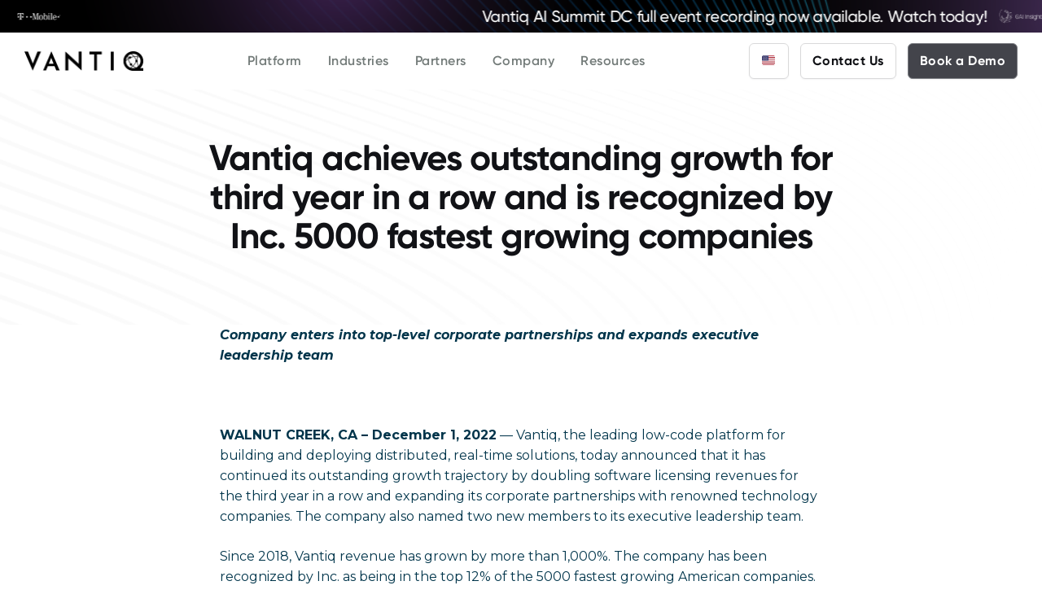

--- FILE ---
content_type: text/html; charset=UTF-8
request_url: https://vantiq.com/news/vantiq-achieves-outstanding-growth-for-third-year-in-a-row-named-by-inc-as-one-of-fastest-growing-software-companies-in-the-u-s/
body_size: 16724
content:
<!DOCTYPE html>
<html lang="en-US">
<head>

<meta charset="UTF-8">
<meta name="viewport" content="width=device-width, initial-scale=1">
<meta http-equiv="X-UA-Compatible" content="IE=edge">

<link rel="profile" href="http://gmpg.org/xfn/11">

<meta name='robots' content='index, follow, max-image-preview:large, max-snippet:-1, max-video-preview:-1' />
	<style>img:is([sizes="auto" i], [sizes^="auto," i]) { contain-intrinsic-size: 3000px 1500px }</style>
	
	<!-- This site is optimized with the Yoast SEO Premium plugin v26.7 (Yoast SEO v26.7) - https://yoast.com/wordpress/plugins/seo/ -->
	<title>Vantiq achieves outstanding growth for third year in a row and is recognized by Inc. 5000 fastest growing companies &#8211; VANTIQ</title>
	<meta name="description" content="Read our blog post and news about software development and management. Get latest update about latest changes in the VANTIQ world." />
	<link rel="canonical" href="https://vantiq.com/news/vantiq-achieves-outstanding-growth-for-third-year-in-a-row-named-by-inc-as-one-of-fastest-growing-software-companies-in-the-u-s/" />
	<meta property="og:locale" content="en_US" />
	<meta property="og:type" content="article" />
	<meta property="og:title" content="Vantiq achieves outstanding growth for third year in a row and is recognized by Inc. 5000 fastest growing companies" />
	<meta property="og:description" content="Read our blog post and news about software development and management. Get latest update about latest changes in the VANTIQ world." />
	<meta property="og:url" content="https://vantiq.com/news/vantiq-achieves-outstanding-growth-for-third-year-in-a-row-named-by-inc-as-one-of-fastest-growing-software-companies-in-the-u-s/" />
	<meta property="og:site_name" content="VANTIQ" />
	<meta property="article:publisher" content="https://www.facebook.com/VANTIQHQ/" />
	<meta property="article:modified_time" content="2022-12-02T00:30:05+00:00" />
	<meta property="og:image" content="https://vantiq.com/wp-content/uploads/2025/06/Untitled-design-76.png" />
	<meta property="og:image:width" content="1200" />
	<meta property="og:image:height" content="675" />
	<meta property="og:image:type" content="image/png" />
	<meta name="twitter:card" content="summary_large_image" />
	<meta name="twitter:site" content="@Vantiq" />
	<meta name="twitter:label1" content="Est. reading time" />
	<meta name="twitter:data1" content="4 minutes" />
	<script type="application/ld+json" class="yoast-schema-graph">{"@context":"https://schema.org","@graph":[{"@type":"WebPage","@id":"https://vantiq.com/news/vantiq-achieves-outstanding-growth-for-third-year-in-a-row-named-by-inc-as-one-of-fastest-growing-software-companies-in-the-u-s/","url":"https://vantiq.com/news/vantiq-achieves-outstanding-growth-for-third-year-in-a-row-named-by-inc-as-one-of-fastest-growing-software-companies-in-the-u-s/","name":"Vantiq achieves outstanding growth for third year in a row and is recognized by Inc. 5000 fastest growing companies &#8211; VANTIQ","isPartOf":{"@id":"https://vantiq.com/#website"},"datePublished":"2022-12-02T00:22:30+00:00","dateModified":"2022-12-02T00:30:05+00:00","description":"Read our blog post and news about software development and management. Get latest update about latest changes in the VANTIQ world.","breadcrumb":{"@id":"https://vantiq.com/news/vantiq-achieves-outstanding-growth-for-third-year-in-a-row-named-by-inc-as-one-of-fastest-growing-software-companies-in-the-u-s/#breadcrumb"},"inLanguage":"en-US","potentialAction":[{"@type":"ReadAction","target":["https://vantiq.com/news/vantiq-achieves-outstanding-growth-for-third-year-in-a-row-named-by-inc-as-one-of-fastest-growing-software-companies-in-the-u-s/"]}]},{"@type":"BreadcrumbList","@id":"https://vantiq.com/news/vantiq-achieves-outstanding-growth-for-third-year-in-a-row-named-by-inc-as-one-of-fastest-growing-software-companies-in-the-u-s/#breadcrumb","itemListElement":[{"@type":"ListItem","position":1,"name":"Home","item":"https://vantiq.com/"},{"@type":"ListItem","position":2,"name":"News","item":"https://vantiq.com/news/"},{"@type":"ListItem","position":3,"name":"Vantiq achieves outstanding growth for third year in a row and is recognized by Inc. 5000 fastest growing companies"}]},{"@type":"WebSite","@id":"https://vantiq.com/#website","url":"https://vantiq.com/","name":"VANTIQ","description":"","publisher":{"@id":"https://vantiq.com/#organization"},"alternateName":"Create and operate real-time AI-powered systems","potentialAction":[{"@type":"SearchAction","target":{"@type":"EntryPoint","urlTemplate":"https://vantiq.com/?s={search_term_string}"},"query-input":{"@type":"PropertyValueSpecification","valueRequired":true,"valueName":"search_term_string"}}],"inLanguage":"en-US"},{"@type":"Organization","@id":"https://vantiq.com/#organization","name":"VANTIQ","alternateName":"Vantiq","url":"https://vantiq.com/","logo":{"@type":"ImageObject","inLanguage":"en-US","@id":"https://vantiq.com/#/schema/logo/image/","url":"https://vantiq.com/wp-content/uploads/2025/08/Vantiq-Icon-1.png","contentUrl":"https://vantiq.com/wp-content/uploads/2025/08/Vantiq-Icon-1.png","width":512,"height":512,"caption":"VANTIQ"},"image":{"@id":"https://vantiq.com/#/schema/logo/image/"},"sameAs":["https://www.facebook.com/VANTIQHQ/","https://x.com/Vantiq","https://www.linkedin.com/company/vantiq-software/","https://www.youtube.com/@vantiqyt"],"description":"Vantiq is a software development platform that allows anyone to build, deploy and scale AI-powered systems that run anywhere, connect to anything and take action in real-time.","email":"info@vantiq.com","legalName":"Vantiq Inc.","numberOfEmployees":{"@type":"QuantitativeValue","minValue":"51","maxValue":"200"}}]}</script>
	<!-- / Yoast SEO Premium plugin. -->


<link rel='dns-prefetch' href='//cdnjs.cloudflare.com' />
<script type="text/javascript">
/* <![CDATA[ */
window._wpemojiSettings = {"baseUrl":"https:\/\/s.w.org\/images\/core\/emoji\/16.0.1\/72x72\/","ext":".png","svgUrl":"https:\/\/s.w.org\/images\/core\/emoji\/16.0.1\/svg\/","svgExt":".svg","source":{"concatemoji":"https:\/\/vantiq.com\/wp-includes\/js\/wp-emoji-release.min.js?ver=6.8.3"}};
/*! This file is auto-generated */
!function(s,n){var o,i,e;function c(e){try{var t={supportTests:e,timestamp:(new Date).valueOf()};sessionStorage.setItem(o,JSON.stringify(t))}catch(e){}}function p(e,t,n){e.clearRect(0,0,e.canvas.width,e.canvas.height),e.fillText(t,0,0);var t=new Uint32Array(e.getImageData(0,0,e.canvas.width,e.canvas.height).data),a=(e.clearRect(0,0,e.canvas.width,e.canvas.height),e.fillText(n,0,0),new Uint32Array(e.getImageData(0,0,e.canvas.width,e.canvas.height).data));return t.every(function(e,t){return e===a[t]})}function u(e,t){e.clearRect(0,0,e.canvas.width,e.canvas.height),e.fillText(t,0,0);for(var n=e.getImageData(16,16,1,1),a=0;a<n.data.length;a++)if(0!==n.data[a])return!1;return!0}function f(e,t,n,a){switch(t){case"flag":return n(e,"\ud83c\udff3\ufe0f\u200d\u26a7\ufe0f","\ud83c\udff3\ufe0f\u200b\u26a7\ufe0f")?!1:!n(e,"\ud83c\udde8\ud83c\uddf6","\ud83c\udde8\u200b\ud83c\uddf6")&&!n(e,"\ud83c\udff4\udb40\udc67\udb40\udc62\udb40\udc65\udb40\udc6e\udb40\udc67\udb40\udc7f","\ud83c\udff4\u200b\udb40\udc67\u200b\udb40\udc62\u200b\udb40\udc65\u200b\udb40\udc6e\u200b\udb40\udc67\u200b\udb40\udc7f");case"emoji":return!a(e,"\ud83e\udedf")}return!1}function g(e,t,n,a){var r="undefined"!=typeof WorkerGlobalScope&&self instanceof WorkerGlobalScope?new OffscreenCanvas(300,150):s.createElement("canvas"),o=r.getContext("2d",{willReadFrequently:!0}),i=(o.textBaseline="top",o.font="600 32px Arial",{});return e.forEach(function(e){i[e]=t(o,e,n,a)}),i}function t(e){var t=s.createElement("script");t.src=e,t.defer=!0,s.head.appendChild(t)}"undefined"!=typeof Promise&&(o="wpEmojiSettingsSupports",i=["flag","emoji"],n.supports={everything:!0,everythingExceptFlag:!0},e=new Promise(function(e){s.addEventListener("DOMContentLoaded",e,{once:!0})}),new Promise(function(t){var n=function(){try{var e=JSON.parse(sessionStorage.getItem(o));if("object"==typeof e&&"number"==typeof e.timestamp&&(new Date).valueOf()<e.timestamp+604800&&"object"==typeof e.supportTests)return e.supportTests}catch(e){}return null}();if(!n){if("undefined"!=typeof Worker&&"undefined"!=typeof OffscreenCanvas&&"undefined"!=typeof URL&&URL.createObjectURL&&"undefined"!=typeof Blob)try{var e="postMessage("+g.toString()+"("+[JSON.stringify(i),f.toString(),p.toString(),u.toString()].join(",")+"));",a=new Blob([e],{type:"text/javascript"}),r=new Worker(URL.createObjectURL(a),{name:"wpTestEmojiSupports"});return void(r.onmessage=function(e){c(n=e.data),r.terminate(),t(n)})}catch(e){}c(n=g(i,f,p,u))}t(n)}).then(function(e){for(var t in e)n.supports[t]=e[t],n.supports.everything=n.supports.everything&&n.supports[t],"flag"!==t&&(n.supports.everythingExceptFlag=n.supports.everythingExceptFlag&&n.supports[t]);n.supports.everythingExceptFlag=n.supports.everythingExceptFlag&&!n.supports.flag,n.DOMReady=!1,n.readyCallback=function(){n.DOMReady=!0}}).then(function(){return e}).then(function(){var e;n.supports.everything||(n.readyCallback(),(e=n.source||{}).concatemoji?t(e.concatemoji):e.wpemoji&&e.twemoji&&(t(e.twemoji),t(e.wpemoji)))}))}((window,document),window._wpemojiSettings);
/* ]]> */
</script>
<style id='wp-emoji-styles-inline-css' type='text/css'>

	img.wp-smiley, img.emoji {
		display: inline !important;
		border: none !important;
		box-shadow: none !important;
		height: 1em !important;
		width: 1em !important;
		margin: 0 0.07em !important;
		vertical-align: -0.1em !important;
		background: none !important;
		padding: 0 !important;
	}
</style>
<link rel='stylesheet' id='wp-block-library-css' href='https://vantiq.com/wp-includes/css/dist/block-library/style.min.css?ver=6.8.3' type='text/css' media='all' />
<style id='classic-theme-styles-inline-css' type='text/css'>
/*! This file is auto-generated */
.wp-block-button__link{color:#fff;background-color:#32373c;border-radius:9999px;box-shadow:none;text-decoration:none;padding:calc(.667em + 2px) calc(1.333em + 2px);font-size:1.125em}.wp-block-file__button{background:#32373c;color:#fff;text-decoration:none}
</style>
<link rel='stylesheet' id='pardot-css' href='https://vantiq.com/wp-content/plugins/pardot/build/style-index.css?ver=1749239037' type='text/css' media='all' />
<style id='global-styles-inline-css' type='text/css'>
:root{--wp--preset--aspect-ratio--square: 1;--wp--preset--aspect-ratio--4-3: 4/3;--wp--preset--aspect-ratio--3-4: 3/4;--wp--preset--aspect-ratio--3-2: 3/2;--wp--preset--aspect-ratio--2-3: 2/3;--wp--preset--aspect-ratio--16-9: 16/9;--wp--preset--aspect-ratio--9-16: 9/16;--wp--preset--color--black: #000000;--wp--preset--color--cyan-bluish-gray: #abb8c3;--wp--preset--color--white: #ffffff;--wp--preset--color--pale-pink: #f78da7;--wp--preset--color--vivid-red: #cf2e2e;--wp--preset--color--luminous-vivid-orange: #ff6900;--wp--preset--color--luminous-vivid-amber: #fcb900;--wp--preset--color--light-green-cyan: #7bdcb5;--wp--preset--color--vivid-green-cyan: #00d084;--wp--preset--color--pale-cyan-blue: #8ed1fc;--wp--preset--color--vivid-cyan-blue: #0693e3;--wp--preset--color--vivid-purple: #9b51e0;--wp--preset--gradient--vivid-cyan-blue-to-vivid-purple: linear-gradient(135deg,rgba(6,147,227,1) 0%,rgb(155,81,224) 100%);--wp--preset--gradient--light-green-cyan-to-vivid-green-cyan: linear-gradient(135deg,rgb(122,220,180) 0%,rgb(0,208,130) 100%);--wp--preset--gradient--luminous-vivid-amber-to-luminous-vivid-orange: linear-gradient(135deg,rgba(252,185,0,1) 0%,rgba(255,105,0,1) 100%);--wp--preset--gradient--luminous-vivid-orange-to-vivid-red: linear-gradient(135deg,rgba(255,105,0,1) 0%,rgb(207,46,46) 100%);--wp--preset--gradient--very-light-gray-to-cyan-bluish-gray: linear-gradient(135deg,rgb(238,238,238) 0%,rgb(169,184,195) 100%);--wp--preset--gradient--cool-to-warm-spectrum: linear-gradient(135deg,rgb(74,234,220) 0%,rgb(151,120,209) 20%,rgb(207,42,186) 40%,rgb(238,44,130) 60%,rgb(251,105,98) 80%,rgb(254,248,76) 100%);--wp--preset--gradient--blush-light-purple: linear-gradient(135deg,rgb(255,206,236) 0%,rgb(152,150,240) 100%);--wp--preset--gradient--blush-bordeaux: linear-gradient(135deg,rgb(254,205,165) 0%,rgb(254,45,45) 50%,rgb(107,0,62) 100%);--wp--preset--gradient--luminous-dusk: linear-gradient(135deg,rgb(255,203,112) 0%,rgb(199,81,192) 50%,rgb(65,88,208) 100%);--wp--preset--gradient--pale-ocean: linear-gradient(135deg,rgb(255,245,203) 0%,rgb(182,227,212) 50%,rgb(51,167,181) 100%);--wp--preset--gradient--electric-grass: linear-gradient(135deg,rgb(202,248,128) 0%,rgb(113,206,126) 100%);--wp--preset--gradient--midnight: linear-gradient(135deg,rgb(2,3,129) 0%,rgb(40,116,252) 100%);--wp--preset--font-size--small: 13px;--wp--preset--font-size--medium: 20px;--wp--preset--font-size--large: 36px;--wp--preset--font-size--x-large: 42px;--wp--preset--spacing--20: 0.44rem;--wp--preset--spacing--30: 0.67rem;--wp--preset--spacing--40: 1rem;--wp--preset--spacing--50: 1.5rem;--wp--preset--spacing--60: 2.25rem;--wp--preset--spacing--70: 3.38rem;--wp--preset--spacing--80: 5.06rem;--wp--preset--shadow--natural: 6px 6px 9px rgba(0, 0, 0, 0.2);--wp--preset--shadow--deep: 12px 12px 50px rgba(0, 0, 0, 0.4);--wp--preset--shadow--sharp: 6px 6px 0px rgba(0, 0, 0, 0.2);--wp--preset--shadow--outlined: 6px 6px 0px -3px rgba(255, 255, 255, 1), 6px 6px rgba(0, 0, 0, 1);--wp--preset--shadow--crisp: 6px 6px 0px rgba(0, 0, 0, 1);}:where(.is-layout-flex){gap: 0.5em;}:where(.is-layout-grid){gap: 0.5em;}body .is-layout-flex{display: flex;}.is-layout-flex{flex-wrap: wrap;align-items: center;}.is-layout-flex > :is(*, div){margin: 0;}body .is-layout-grid{display: grid;}.is-layout-grid > :is(*, div){margin: 0;}:where(.wp-block-columns.is-layout-flex){gap: 2em;}:where(.wp-block-columns.is-layout-grid){gap: 2em;}:where(.wp-block-post-template.is-layout-flex){gap: 1.25em;}:where(.wp-block-post-template.is-layout-grid){gap: 1.25em;}.has-black-color{color: var(--wp--preset--color--black) !important;}.has-cyan-bluish-gray-color{color: var(--wp--preset--color--cyan-bluish-gray) !important;}.has-white-color{color: var(--wp--preset--color--white) !important;}.has-pale-pink-color{color: var(--wp--preset--color--pale-pink) !important;}.has-vivid-red-color{color: var(--wp--preset--color--vivid-red) !important;}.has-luminous-vivid-orange-color{color: var(--wp--preset--color--luminous-vivid-orange) !important;}.has-luminous-vivid-amber-color{color: var(--wp--preset--color--luminous-vivid-amber) !important;}.has-light-green-cyan-color{color: var(--wp--preset--color--light-green-cyan) !important;}.has-vivid-green-cyan-color{color: var(--wp--preset--color--vivid-green-cyan) !important;}.has-pale-cyan-blue-color{color: var(--wp--preset--color--pale-cyan-blue) !important;}.has-vivid-cyan-blue-color{color: var(--wp--preset--color--vivid-cyan-blue) !important;}.has-vivid-purple-color{color: var(--wp--preset--color--vivid-purple) !important;}.has-black-background-color{background-color: var(--wp--preset--color--black) !important;}.has-cyan-bluish-gray-background-color{background-color: var(--wp--preset--color--cyan-bluish-gray) !important;}.has-white-background-color{background-color: var(--wp--preset--color--white) !important;}.has-pale-pink-background-color{background-color: var(--wp--preset--color--pale-pink) !important;}.has-vivid-red-background-color{background-color: var(--wp--preset--color--vivid-red) !important;}.has-luminous-vivid-orange-background-color{background-color: var(--wp--preset--color--luminous-vivid-orange) !important;}.has-luminous-vivid-amber-background-color{background-color: var(--wp--preset--color--luminous-vivid-amber) !important;}.has-light-green-cyan-background-color{background-color: var(--wp--preset--color--light-green-cyan) !important;}.has-vivid-green-cyan-background-color{background-color: var(--wp--preset--color--vivid-green-cyan) !important;}.has-pale-cyan-blue-background-color{background-color: var(--wp--preset--color--pale-cyan-blue) !important;}.has-vivid-cyan-blue-background-color{background-color: var(--wp--preset--color--vivid-cyan-blue) !important;}.has-vivid-purple-background-color{background-color: var(--wp--preset--color--vivid-purple) !important;}.has-black-border-color{border-color: var(--wp--preset--color--black) !important;}.has-cyan-bluish-gray-border-color{border-color: var(--wp--preset--color--cyan-bluish-gray) !important;}.has-white-border-color{border-color: var(--wp--preset--color--white) !important;}.has-pale-pink-border-color{border-color: var(--wp--preset--color--pale-pink) !important;}.has-vivid-red-border-color{border-color: var(--wp--preset--color--vivid-red) !important;}.has-luminous-vivid-orange-border-color{border-color: var(--wp--preset--color--luminous-vivid-orange) !important;}.has-luminous-vivid-amber-border-color{border-color: var(--wp--preset--color--luminous-vivid-amber) !important;}.has-light-green-cyan-border-color{border-color: var(--wp--preset--color--light-green-cyan) !important;}.has-vivid-green-cyan-border-color{border-color: var(--wp--preset--color--vivid-green-cyan) !important;}.has-pale-cyan-blue-border-color{border-color: var(--wp--preset--color--pale-cyan-blue) !important;}.has-vivid-cyan-blue-border-color{border-color: var(--wp--preset--color--vivid-cyan-blue) !important;}.has-vivid-purple-border-color{border-color: var(--wp--preset--color--vivid-purple) !important;}.has-vivid-cyan-blue-to-vivid-purple-gradient-background{background: var(--wp--preset--gradient--vivid-cyan-blue-to-vivid-purple) !important;}.has-light-green-cyan-to-vivid-green-cyan-gradient-background{background: var(--wp--preset--gradient--light-green-cyan-to-vivid-green-cyan) !important;}.has-luminous-vivid-amber-to-luminous-vivid-orange-gradient-background{background: var(--wp--preset--gradient--luminous-vivid-amber-to-luminous-vivid-orange) !important;}.has-luminous-vivid-orange-to-vivid-red-gradient-background{background: var(--wp--preset--gradient--luminous-vivid-orange-to-vivid-red) !important;}.has-very-light-gray-to-cyan-bluish-gray-gradient-background{background: var(--wp--preset--gradient--very-light-gray-to-cyan-bluish-gray) !important;}.has-cool-to-warm-spectrum-gradient-background{background: var(--wp--preset--gradient--cool-to-warm-spectrum) !important;}.has-blush-light-purple-gradient-background{background: var(--wp--preset--gradient--blush-light-purple) !important;}.has-blush-bordeaux-gradient-background{background: var(--wp--preset--gradient--blush-bordeaux) !important;}.has-luminous-dusk-gradient-background{background: var(--wp--preset--gradient--luminous-dusk) !important;}.has-pale-ocean-gradient-background{background: var(--wp--preset--gradient--pale-ocean) !important;}.has-electric-grass-gradient-background{background: var(--wp--preset--gradient--electric-grass) !important;}.has-midnight-gradient-background{background: var(--wp--preset--gradient--midnight) !important;}.has-small-font-size{font-size: var(--wp--preset--font-size--small) !important;}.has-medium-font-size{font-size: var(--wp--preset--font-size--medium) !important;}.has-large-font-size{font-size: var(--wp--preset--font-size--large) !important;}.has-x-large-font-size{font-size: var(--wp--preset--font-size--x-large) !important;}
:where(.wp-block-post-template.is-layout-flex){gap: 1.25em;}:where(.wp-block-post-template.is-layout-grid){gap: 1.25em;}
:where(.wp-block-columns.is-layout-flex){gap: 2em;}:where(.wp-block-columns.is-layout-grid){gap: 2em;}
:root :where(.wp-block-pullquote){font-size: 1.5em;line-height: 1.6;}
</style>
<link rel='stylesheet' id='wp-job-manager-job-listings-css' href='https://vantiq.com/wp-content/plugins/wp-job-manager/assets/dist/css/job-listings.css?ver=598383a28ac5f9f156e4' type='text/css' media='all' />
<link rel='stylesheet' id='ppress-frontend-css' href='https://vantiq.com/wp-content/plugins/wp-user-avatar/assets/css/frontend.min.css?ver=4.16.8' type='text/css' media='all' />
<link rel='stylesheet' id='ppress-flatpickr-css' href='https://vantiq.com/wp-content/plugins/wp-user-avatar/assets/flatpickr/flatpickr.min.css?ver=4.16.8' type='text/css' media='all' />
<link rel='stylesheet' id='ppress-select2-css' href='https://vantiq.com/wp-content/plugins/wp-user-avatar/assets/select2/select2.min.css?ver=6.8.3' type='text/css' media='all' />
<link rel='stylesheet' id='wpml-legacy-horizontal-list-0-css' href='https://vantiq.com/wp-content/plugins/sitepress-multilingual-cms/templates/language-switchers/legacy-list-horizontal/style.min.css?ver=1' type='text/css' media='all' />
<style id='wpml-legacy-horizontal-list-0-inline-css' type='text/css'>
.wpml-ls-statics-footer a, .wpml-ls-statics-footer .wpml-ls-sub-menu a, .wpml-ls-statics-footer .wpml-ls-sub-menu a:link, .wpml-ls-statics-footer li:not(.wpml-ls-current-language) .wpml-ls-link, .wpml-ls-statics-footer li:not(.wpml-ls-current-language) .wpml-ls-link:link {color:#444444;background-color:#ffffff;}.wpml-ls-statics-footer .wpml-ls-sub-menu a:hover,.wpml-ls-statics-footer .wpml-ls-sub-menu a:focus, .wpml-ls-statics-footer .wpml-ls-sub-menu a:link:hover, .wpml-ls-statics-footer .wpml-ls-sub-menu a:link:focus {color:#21aede;background-color:#eeeeee;}.wpml-ls-statics-footer .wpml-ls-current-language > a {color:#21aede;background-color:#ffffff;}.wpml-ls-statics-footer .wpml-ls-current-language:hover>a, .wpml-ls-statics-footer .wpml-ls-current-language>a:focus {color:#000000;background-color:#eeeeee;}
</style>
<link rel='stylesheet' id='wpml-legacy-vertical-list-0-css' href='https://vantiq.com/wp-content/plugins/sitepress-multilingual-cms/templates/language-switchers/legacy-list-vertical/style.min.css?ver=1' type='text/css' media='all' />
<style id='wpml-legacy-vertical-list-0-inline-css' type='text/css'>
.wpml-ls-statics-shortcode_actions a, .wpml-ls-statics-shortcode_actions .wpml-ls-sub-menu a, .wpml-ls-statics-shortcode_actions .wpml-ls-sub-menu a:link, .wpml-ls-statics-shortcode_actions li:not(.wpml-ls-current-language) .wpml-ls-link, .wpml-ls-statics-shortcode_actions li:not(.wpml-ls-current-language) .wpml-ls-link:link {color:#000000;}.wpml-ls-statics-shortcode_actions .wpml-ls-sub-menu a:hover,.wpml-ls-statics-shortcode_actions .wpml-ls-sub-menu a:focus, .wpml-ls-statics-shortcode_actions .wpml-ls-sub-menu a:link:hover, .wpml-ls-statics-shortcode_actions .wpml-ls-sub-menu a:link:focus {color:#21aede;}.wpml-ls-statics-shortcode_actions .wpml-ls-current-language > a {color:#21aede;}.wpml-ls-statics-shortcode_actions .wpml-ls-current-language:hover>a, .wpml-ls-statics-shortcode_actions .wpml-ls-current-language>a:focus {color:#000000;}
</style>
<link rel='stylesheet' id='owl-css-css' href='https://vantiq.com/wp-content/themes/vantiq/js/owl/2.3.4/assets/owl.carousel.min.css?ver=6.8.3' type='text/css' media='all' />
<link rel='stylesheet' id='owl-css-theme-css' href='https://vantiq.com/wp-content/themes/vantiq/js/owl/2.3.4/assets/owl.theme.default.min.css?ver=6.8.3' type='text/css' media='all' />
<link rel='stylesheet' id='lity-css-css' href='https://vantiq.com/wp-content/themes/vantiq/js/lity/2.2.2/lity.min.vtq.css?ver=2.2.2d' type='text/css' media='all' />
<link rel='stylesheet' id='vantiq-css-css' href='https://vantiq.com/wp-content/themes/vantiq/css/vantiq2019.css?ver=897' type='text/css' media='all' />
<link rel='stylesheet' id='heateor_sss_frontend_css-css' href='https://vantiq.com/wp-content/plugins/sassy-social-share/public/css/sassy-social-share-public.css?ver=3.3.79' type='text/css' media='all' />
<style id='heateor_sss_frontend_css-inline-css' type='text/css'>
.heateor_sss_button_instagram span.heateor_sss_svg,a.heateor_sss_instagram span.heateor_sss_svg{background:radial-gradient(circle at 30% 107%,#fdf497 0,#fdf497 5%,#fd5949 45%,#d6249f 60%,#285aeb 90%)}.heateor_sss_horizontal_sharing .heateor_sss_svg,.heateor_sss_standard_follow_icons_container .heateor_sss_svg{color:#fff;border-width:0px;border-style:solid;border-color:transparent}.heateor_sss_horizontal_sharing .heateorSssTCBackground{color:#666}.heateor_sss_horizontal_sharing span.heateor_sss_svg:hover,.heateor_sss_standard_follow_icons_container span.heateor_sss_svg:hover{border-color:transparent;}.heateor_sss_vertical_sharing span.heateor_sss_svg,.heateor_sss_floating_follow_icons_container span.heateor_sss_svg{color:#fff;border-width:0px;border-style:solid;border-color:transparent;}.heateor_sss_vertical_sharing .heateorSssTCBackground{color:#666;}.heateor_sss_vertical_sharing span.heateor_sss_svg:hover,.heateor_sss_floating_follow_icons_container span.heateor_sss_svg:hover{border-color:transparent;}@media screen and (max-width:783px) {.heateor_sss_vertical_sharing{display:none!important}}div.heateor_sss_sharing_title{text-align:center}div.heateor_sss_sharing_ul{width:100%;text-align:center;}div.heateor_sss_horizontal_sharing div.heateor_sss_sharing_ul a{float:none!important;display:inline-block;}
</style>
<script type="text/javascript" id="wpml-cookie-js-extra">
/* <![CDATA[ */
var wpml_cookies = {"wp-wpml_current_language":{"value":"en","expires":1,"path":"\/"}};
var wpml_cookies = {"wp-wpml_current_language":{"value":"en","expires":1,"path":"\/"}};
/* ]]> */
</script>
<script type="text/javascript" src="https://vantiq.com/wp-content/plugins/sitepress-multilingual-cms/res/js/cookies/language-cookie.js?ver=486900" id="wpml-cookie-js" defer="defer" data-wp-strategy="defer"></script>
<script type="text/javascript" src="https://vantiq.com/wp-includes/js/jquery/jquery.min.js?ver=3.7.1" id="jquery-core-js"></script>
<script type="text/javascript" src="https://vantiq.com/wp-includes/js/jquery/jquery-migrate.min.js?ver=3.4.1" id="jquery-migrate-js"></script>
<script type="text/javascript" src="https://vantiq.com/wp-content/plugins/wp-user-avatar/assets/flatpickr/flatpickr.min.js?ver=4.16.8" id="ppress-flatpickr-js"></script>
<script type="text/javascript" src="https://vantiq.com/wp-content/plugins/wp-user-avatar/assets/select2/select2.min.js?ver=4.16.8" id="ppress-select2-js"></script>
<script type="text/javascript" src="https://vantiq.com/wp-content/themes/vantiq/js/waypoints/4.0.1/jquery.waypoints.min.js?ver=4.0.1" id="waypoints-js"></script>
<script type="text/javascript" src="https://vantiq.com/wp-content/themes/vantiq/js/waypoints/4.0.1/sticky.min.js?ver=4.0.1" id="waypoints-sticky-js"></script>
<script type="text/javascript" src="https://vantiq.com/wp-content/themes/vantiq/js/owl/2.3.4/owl.carousel.min.js?ver=2.3.4" id="owl-js-js"></script>
<script type="text/javascript" src="https://vantiq.com/wp-content/themes/vantiq/js/lity/2.2.2/lity.min.js?ver=2.2.2" id="lity-js-js"></script>
<script type="text/javascript" src="https://cdnjs.cloudflare.com/ajax/libs/gsap/3.6.0/gsap.min.js" id="gsap-js"></script>
<script type="text/javascript" src="https://cdnjs.cloudflare.com/ajax/libs/gsap/3.6.0/ScrollTrigger.min.js" id="scrolltrigger-js"></script>
<link rel="https://api.w.org/" href="https://vantiq.com/wp-json/" /><link rel="EditURI" type="application/rsd+xml" title="RSD" href="https://vantiq.com/xmlrpc.php?rsd" />
<link rel='shortlink' href='https://vantiq.com/?p=16565' />
<link rel="alternate" title="oEmbed (JSON)" type="application/json+oembed" href="https://vantiq.com/wp-json/oembed/1.0/embed?url=https%3A%2F%2Fvantiq.com%2Fnews%2Fvantiq-achieves-outstanding-growth-for-third-year-in-a-row-named-by-inc-as-one-of-fastest-growing-software-companies-in-the-u-s%2F" />
<link rel="alternate" title="oEmbed (XML)" type="text/xml+oembed" href="https://vantiq.com/wp-json/oembed/1.0/embed?url=https%3A%2F%2Fvantiq.com%2Fnews%2Fvantiq-achieves-outstanding-growth-for-third-year-in-a-row-named-by-inc-as-one-of-fastest-growing-software-companies-in-the-u-s%2F&#038;format=xml" />
<meta name="generator" content="WPML ver:4.8.6 stt:1,28,29;" />
<link rel="icon" href="https://vantiq.com/wp-content/uploads/2025/08/Vantiq-Icon-1-150x150.png" sizes="32x32" />
<link rel="icon" href="https://vantiq.com/wp-content/uploads/2025/08/Vantiq-Icon-1-300x300.png" sizes="192x192" />
<link rel="apple-touch-icon" href="https://vantiq.com/wp-content/uploads/2025/08/Vantiq-Icon-1-300x300.png" />
<meta name="msapplication-TileImage" content="https://vantiq.com/wp-content/uploads/2025/08/Vantiq-Icon-1-300x300.png" />
		<style type="text/css" id="wp-custom-css">
			.reason-block {
    display: flex;
    align-items: flex-start;
    gap: 24px;
    margin-bottom: 32px;
}

.reason-block .reason-text {
    flex: 1;
}

.reason-block .reason-image img {
    max-width: 220px;
    height: auto;
}

/* Mobile: stack text and image */
@media (max-width: 768px) {
    .reason-block {
        flex-direction: column;
    }
}		</style>
		
<script>
(function () {
var zi = document.createElement('script');
zi.type = 'text/javascript';
zi.async = true;
zi.referrerPolicy = 'unsafe-url';
zi.src = 'https://ws.zoominfo.com/pixel/sWw8xTIWbaQHZQ6NZSXk';
var s = document.getElementsByTagName('script')[0];
s.parentNode.insertBefore(zi, s);
})();
</script>
<!-- Google Tag Manager -->
<script>(function(w,d,s,l,i){w[l]=w[l]||[];w[l].push({'gtm.start':
new Date().getTime(),event:'gtm.js'});var f=d.getElementsByTagName(s)[0],
j=d.createElement(s),dl=l!='dataLayer'?'&l='+l:'';j.async=true;j.src=
'https://www.googletagmanager.com/gtm.js?id='+i+dl;f.parentNode.insertBefore(j,f);
})(window,document,'script','dataLayer','GTM-57WHB4W');</script>
<!-- End Google Tag Manager -->
<!-- Global site tag (gtag.js) - Google Analytics -->
<script async src="https://www.googletagmanager.com/gtag/js?id=UA-109198485-1"></script>
<script>
window.dataLayer = window.dataLayer || [];
function gtag(){dataLayer.push(arguments);}
gtag('js', new Date());
gtag('config', 'UA-109198485-1');
</script>

</head>

<body class="vantiqbody shownavbanner " id="vantiqbody">

<!-- Google Tag Manager (noscript) -->
<noscript><iframe src="https://www.googletagmanager.com/ns.html?id=GTM-57WHB4W" height="0" width="0" style="display:none;visibility:hidden"></iframe></noscript>
<!-- End Google Tag Manager (noscript) -->




<div class="vtqnavscrim" id="navscrim"></div>



<div class="navbanner gilroy">
<a href="https://vantiq.com/vantiq-ai-summit-post-show/" class="livewrap flex heightfull bgscrim" style="background-image:url(https://vantiq.com/wp-content/uploads/2025/07/Screenshot-2025-07-31-at-1.51.38-PM.png);" target="_blank">


<div class="tickerwrap flex flexrow flexalign" data-speed="70" id="vtqnavticker">
<div class="flex flexrow flexalign" id="navtickerheadlines">

<div class="navtickeritems flex flexrow flexalign">
<div class="navtickerheadline flex flexrow flexalign">
<div class="text">
Vantiq AI Summit DC full event recording now available. Watch today!</div>
<img class="logo" src="https://vantiq.com/wp-content/uploads/2025/07/12.png" alt="">
<img class="logo" src="https://vantiq.com/wp-content/uploads/2025/07/11.png" alt="">
<img class="logo" src="https://vantiq.com/wp-content/uploads/2025/07/10.png" alt="">
<img class="logo" src="https://vantiq.com/wp-content/uploads/2025/07/8.png" alt="">
<img class="logo" src="https://vantiq.com/wp-content/uploads/2025/07/2.png" alt="">
<img class="logo" src="https://vantiq.com/wp-content/uploads/2025/07/3.png" alt="">
<img class="logo" src="https://vantiq.com/wp-content/uploads/2025/07/4.png" alt="">
<img class="logo" src="https://vantiq.com/wp-content/uploads/2025/07/5.png" alt="">
<img class="logo" src="https://vantiq.com/wp-content/uploads/2025/07/6.png" alt="">
<img class="logo" src="https://vantiq.com/wp-content/uploads/2025/08/Untitled-design-84.png" alt="Transformative Med Logo">
<img class="logo" src="https://vantiq.com/wp-content/uploads/2025/08/Untitled-design-82.png" alt="t mobile logo">
</div>
</div>

<div class="navtickeritems flex flexrow flexalign">
<div class="navtickerheadline flex flexrow flexalign">
<div class="text">
Vantiq AI Summit DC full event recording now available. Watch today!</div>
<img class="logo" src="https://vantiq.com/wp-content/uploads/2025/07/12.png" alt="">
<img class="logo" src="https://vantiq.com/wp-content/uploads/2025/07/11.png" alt="">
<img class="logo" src="https://vantiq.com/wp-content/uploads/2025/07/10.png" alt="">
<img class="logo" src="https://vantiq.com/wp-content/uploads/2025/07/8.png" alt="">
<img class="logo" src="https://vantiq.com/wp-content/uploads/2025/07/2.png" alt="">
<img class="logo" src="https://vantiq.com/wp-content/uploads/2025/07/3.png" alt="">
<img class="logo" src="https://vantiq.com/wp-content/uploads/2025/07/4.png" alt="">
<img class="logo" src="https://vantiq.com/wp-content/uploads/2025/07/5.png" alt="">
<img class="logo" src="https://vantiq.com/wp-content/uploads/2025/07/6.png" alt="">
<img class="logo" src="https://vantiq.com/wp-content/uploads/2025/08/Untitled-design-84.png" alt="Transformative Med Logo">
<img class="logo" src="https://vantiq.com/wp-content/uploads/2025/08/Untitled-design-82.png" alt="t mobile logo">
</div>
</div>

<div class="navtickeritems flex flexrow flexalign">
<div class="navtickerheadline flex flexrow flexalign">
<div class="text">
Vantiq AI Summit DC full event recording now available. Watch today!</div>
<img class="logo" src="https://vantiq.com/wp-content/uploads/2025/07/12.png" alt="">
<img class="logo" src="https://vantiq.com/wp-content/uploads/2025/07/11.png" alt="">
<img class="logo" src="https://vantiq.com/wp-content/uploads/2025/07/10.png" alt="">
<img class="logo" src="https://vantiq.com/wp-content/uploads/2025/07/8.png" alt="">
<img class="logo" src="https://vantiq.com/wp-content/uploads/2025/07/2.png" alt="">
<img class="logo" src="https://vantiq.com/wp-content/uploads/2025/07/3.png" alt="">
<img class="logo" src="https://vantiq.com/wp-content/uploads/2025/07/4.png" alt="">
<img class="logo" src="https://vantiq.com/wp-content/uploads/2025/07/5.png" alt="">
<img class="logo" src="https://vantiq.com/wp-content/uploads/2025/07/6.png" alt="">
<img class="logo" src="https://vantiq.com/wp-content/uploads/2025/08/Untitled-design-84.png" alt="Transformative Med Logo">
<img class="logo" src="https://vantiq.com/wp-content/uploads/2025/08/Untitled-design-82.png" alt="t mobile logo">
</div>
</div>

<div class="navtickeritems flex flexrow flexalign">
<div class="navtickerheadline flex flexrow flexalign">
<div class="text">
Vantiq AI Summit DC full event recording now available. Watch today!</div>
<img class="logo" src="https://vantiq.com/wp-content/uploads/2025/07/12.png" alt="">
<img class="logo" src="https://vantiq.com/wp-content/uploads/2025/07/11.png" alt="">
<img class="logo" src="https://vantiq.com/wp-content/uploads/2025/07/10.png" alt="">
<img class="logo" src="https://vantiq.com/wp-content/uploads/2025/07/8.png" alt="">
<img class="logo" src="https://vantiq.com/wp-content/uploads/2025/07/2.png" alt="">
<img class="logo" src="https://vantiq.com/wp-content/uploads/2025/07/3.png" alt="">
<img class="logo" src="https://vantiq.com/wp-content/uploads/2025/07/4.png" alt="">
<img class="logo" src="https://vantiq.com/wp-content/uploads/2025/07/5.png" alt="">
<img class="logo" src="https://vantiq.com/wp-content/uploads/2025/07/6.png" alt="">
<img class="logo" src="https://vantiq.com/wp-content/uploads/2025/08/Untitled-design-84.png" alt="Transformative Med Logo">
<img class="logo" src="https://vantiq.com/wp-content/uploads/2025/08/Untitled-design-82.png" alt="t mobile logo">
</div>
</div>

<div class="navtickeritems flex flexrow flexalign">
<div class="navtickerheadline flex flexrow flexalign">
<div class="text">
Vantiq AI Summit DC full event recording now available. Watch today!</div>
<img class="logo" src="https://vantiq.com/wp-content/uploads/2025/07/12.png" alt="">
<img class="logo" src="https://vantiq.com/wp-content/uploads/2025/07/11.png" alt="">
<img class="logo" src="https://vantiq.com/wp-content/uploads/2025/07/10.png" alt="">
<img class="logo" src="https://vantiq.com/wp-content/uploads/2025/07/8.png" alt="">
<img class="logo" src="https://vantiq.com/wp-content/uploads/2025/07/2.png" alt="">
<img class="logo" src="https://vantiq.com/wp-content/uploads/2025/07/3.png" alt="">
<img class="logo" src="https://vantiq.com/wp-content/uploads/2025/07/4.png" alt="">
<img class="logo" src="https://vantiq.com/wp-content/uploads/2025/07/5.png" alt="">
<img class="logo" src="https://vantiq.com/wp-content/uploads/2025/07/6.png" alt="">
<img class="logo" src="https://vantiq.com/wp-content/uploads/2025/08/Untitled-design-84.png" alt="Transformative Med Logo">
<img class="logo" src="https://vantiq.com/wp-content/uploads/2025/08/Untitled-design-82.png" alt="t mobile logo">
</div>
</div>

</div>
</div>

</a>
</div>



<header class="header2024 flex flexalign" id="headernav2024">



<div class="mainheader heightfull" id="mainnav">
<div class="navwrap divwrap flex flexrow flexspace flexalign heightfull">

<div class="logowrap">
<a href="/" class="navlogo meganavclose" rel="home">
<img class="imgfit" src="https://vantiq.com/wp-content/themes/vantiq/assets/vantiq2019/site2024/vtqlogo2025-nav-2x.png" alt="VANTIQ">
</a>
</div>

<div class="menuwrap flex flexrow flexalign active heightfull gilroy" id="headernav2024-menuwrap">
<a href="#" class="navlabel meganavtrigger flex heightfull" data-nav="0">Platform</a>
<a href="#" class="navlabel meganavtrigger flex heightfull" data-nav="1">Industries</a>
<a href="#" class="navlabel meganavtrigger flex heightfull" data-nav="2">Partners</a>
<a href="#" class="navlabel meganavtrigger flex heightfull" data-nav="3">Company</a>
<a href="#" class="navlabel meganavtrigger flex heightfull" data-nav="4">Resources</a>
</div>

<div class="navright">

<div class="langmenu">
<a href="#" class="meganavclose langbutton">
<button class="vtqbtwhite24 navbutton firstbutton noarrow">🇺🇸</button>
</a>
<div class="langsubwrap" style="display: none;">
<div class="langsubmenu">

<div class="wpml-ls-statics-shortcode_actions wpml-ls wpml-ls-legacy-list-vertical">
	<ul role="menu">

					<li class="wpml-ls-slot-shortcode_actions wpml-ls-item wpml-ls-item-en wpml-ls-current-language wpml-ls-first-item wpml-ls-last-item wpml-ls-item-legacy-list-vertical" role="none">
				<a href="https://vantiq.com/news/vantiq-achieves-outstanding-growth-for-third-year-in-a-row-named-by-inc-as-one-of-fastest-growing-software-companies-in-the-u-s/" class="wpml-ls-link" role="menuitem" >
					                                    <img
            class="wpml-ls-flag"
            src="https://vantiq.com/wp-content/plugins/sitepress-multilingual-cms/res/flags/en.svg"
            alt=""
            width=18
            height=12
    /><span class="wpml-ls-native" role="menuitem">English</span></a>
			</li>
		
	</ul>
</div>
</div>
</div>
</div>

<a href="https://vantiq.com/contact/" class="meganavclose langclose" >
<button class="vtqbtwhite24 navbutton noarrow">Contact Us</button>
</a>

<a href="https://vantiq.com/book-a-demo/" class="meganavclose langclose" >
<button class="vtqbtdark24 navbutton btgray noarrow">Book a Demo</button>
</a>

</div>

</div>
</div>



<div class="meganav gilroy" id="meganav-0">
<div class="megawrap divwrap">
<div class="livewrap flex flexrow flexspace">

<div class="introcol megacol">
<div class="introtext">

<div class="coltitle">
Platform</div>

<div class="colblurb">
Understand why Vantiq is the leading platform for creating and operating real-time intelligent systems.</div>


</div>
</div>

<div class="linkcol megacol ">

<div class="subhead textuc">
Overview&nbsp;
</div>

<div class="linkentry">
<a href="https://vantiq.com/platform/"  class="navlink">Platform</a>
</div>
<div class="subhead inline textuc">
Training</div>
<div class="linkentry">
<a href="https://community.vantiq.com/" target="_blank" class="navlink">Community portal</a>
</div>
</div>

<div class="linkcol megacol widecol">

<div class="subhead textuc">
Differentiators&nbsp;
</div>

<div class="linkentry">
<a href="https://vantiq.com/agentic-ai/"  class="navlink">Agentic AI </a>
</div>
<div class="linkentry">
<a href="https://vantiq.com/generative-ai-vantiq/"  class="navlink">Generative AI</a>
</div>
<div class="linkentry">
<a href="https://vantiq.com/what-are-real-time-applications/"  class="navlink">Real-time</a>
</div>
<div class="linkentry">
<a href="https://vantiq.com/what-is-event-driven-architecture/"  class="navlink">Event-driven architecture (EDA)</a>
</div>
</div>

<div class="featurecol flex flexstretch">
<div class="featurethumb bgcover" style="background-image:url(https://vantiq.com/wp-content/uploads/2025/10/Untitled-design-95.png);"></div>
<div class="subhead kicker textuc">
CODiE Award</div>
<div class="featuretitle">
Vantiq Wins 2025 CODiE Award for Best AI Solution for Healthcare</div>
<div class="featurelink">
<a href="https://vantiq.com/news/vantiq-wins-2025-codie-award-for-best-ai-solution-for-healthcare/" class="vtqlinkarrow24">Learn more</a>
</div>
</div>

</div>
</div>
</div>
<div class="meganav gilroy" id="meganav-1">
<div class="megawrap divwrap">
<div class="livewrap flex flexrow flexspace">

<div class="introcol megacol">
<div class="introtext">

<div class="coltitle">
Industries</div>

<div class="colblurb">
Discover how organizations of any size transform their operations with Vantiq's real-time platform, from healthcare to public safety.</div>


</div>
</div>

<div class="linkcol megacol ">

<div class="subhead textuc">
Industries&nbsp;
</div>

<div class="linkentry">
<a href="https://vantiq.com/public-safety-security/"  class="navlink">Public safety</a>
</div>
<div class="linkentry">
<a href=" https://vantiq.com/military-defense-2/"  class="navlink">Defense</a>
</div>
<div class="linkentry">
<a href="https://vantiq.com/cybersecurity/"  class="navlink">Cybersecurity</a>
</div>
</div>

<div class="linkcol megacol ">

<div class="subhead textuc">
&nbsp;
</div>

<div class="linkentry">
<a href="https://vantiq.com/healthcare/"  class="navlink">Healthcare</a>
</div>
<div class="linkentry">
<a href="https://vantiq.com/energy-utilities/"  class="navlink">Energy</a>
</div>
</div>

<div class="linkcol megacol ">

<div class="subhead textuc">
&nbsp;
</div>

<div class="linkentry">
<a href="https://vantiq.com/smart-spaces/"  class="navlink">Smart spaces</a>
</div>
<div class="linkentry">
<a href="https://vantiq.com/telecom-industry/"  class="navlink">Telecom</a>
</div>
</div>


</div>
</div>
</div>
<div class="meganav gilroy" id="meganav-2">
<div class="megawrap divwrap">
<div class="livewrap flex flexrow flexspace">

<div class="introcol megacol">
<div class="introtext">

<div class="coltitle">
Partners</div>

<div class="colblurb">
Explore partnering with Vantiq to create global business opportunities and outcomes.</div>

<div class="buttonwrap">
<a href="https://vantiq.com/partner-program-request/" target="_blank">
<button class="vtqbtwhite24 vtqbtsmall">Become a partner</button>
</a>
</div>

</div>
</div>

<div class="linkcol megacol ">

<div class="subhead textuc">
Know more&nbsp;
</div>

<div class="linkentry">
<a href="https://vantiq.com/partners/"  class="navlink">Our partners</a>
</div>
<div class="linkentry">
<a href="https://vantiq.com/partner-program/"  class="navlink">Why partner with Vantiq?</a>
</div>
</div>

<div class="linkcol megacol ">

<div class="subhead textuc">
Resources&nbsp;
</div>

<div class="linkentry">
<a href="https://community.vantiq.com/login/" target="_blank" class="navlink">Current partner resources</a>
</div>
</div>

<div class="featurecol flex flexstretch">
<div class="featurethumb bgcover" style="background-image:url(https://vantiq.com/wp-content/uploads/2025/06/Screenshot-2025-06-09-at-6.10.39 PM-768x315.png);"></div>
<div class="subhead kicker textuc">
AI Summit</div>
<div class="featuretitle">
Attend a summit near you! 
Learn from experts, build connections and drive innovation</div>
<div class="featurelink">
<a href="https://vantiq.com/vantiq-ai-summit/" class="vtqlinkarrow24">Learn more</a>
</div>
</div>

</div>
</div>
</div>
<div class="meganav gilroy" id="meganav-3">
<div class="megawrap divwrap">
<div class="livewrap flex flexrow flexspace">

<div class="introcol megacol">
<div class="introtext">

<div class="coltitle">
Company</div>

<div class="colblurb">
Meet the team behind Vantiq and discover how we're leading the future of real-time intelligent operations.</div>


</div>
</div>

<div class="linkcol megacol ">

<div class="subhead textuc">
Who we are &nbsp;
</div>

<div class="linkentry">
<a href="https://vantiq.com/about-vantiq/"  class="navlink">About Vantiq</a>
</div>
<div class="linkentry">
<a href="https://vantiq.com/why-vantiq/"  class="navlink">Why Vantiq </a>
</div>
<div class="linkentry">
<a href="https://vantiq.com/team/"  class="navlink">Our team </a>
</div>
<div class="linkentry">
<a href="https://vantiq.com/careers/"  class="navlink">Careers</a>
</div>
</div>

<div class="linkcol megacol ">

<div class="subhead textuc">
Events &nbsp;
</div>

<div class="linkentry">
<a href="https://vantiq.com/events/"  class="navlink">Event calendar </a>
</div>
<div class="linkentry">
<a href="https://vantiq.com/vantiq-ai-summit/"  class="navlink">AI Summits</a>
</div>
<div class="linkentry">
<a href="https://vantiq.com/davos-2025/"  class="navlink">Vantiq House at Davos</a>
</div>
</div>

<div class="featurecol flex flexstretch">
<div class="featurethumb bgcover" style="background-image:url(https://vantiq.com/wp-content/uploads/2025/01/Screenshot-2025-01-08-at-5.03.41 PM-768x357.png);"></div>
<div class="subhead kicker textuc">
</div>
<div class="featuretitle">
Vantiq Founder & CEO recognized as one of the top software CEO’s of 2024 </div>
<div class="featurelink">
<a href="https://vantiq.com/news/marty-sprinzen-named-among-the-software-reports-top-50-software-ceos/" class="vtqlinkarrow24">Read Now</a>
</div>
</div>

</div>
</div>
</div>
<div class="meganav gilroy" id="meganav-4">
<div class="megawrap divwrap">
<div class="livewrap flex flexrow flexspace">

<div class="introcol megacol">
<div class="introtext">

<div class="coltitle">
Resources</div>

<div class="colblurb">
Access Vantiq's complete resource library, from podcasts to case studies to media coverage.</div>


</div>
</div>

<div class="linkcol megacol ">

<div class="subhead textuc">
Content library&nbsp;
</div>

<div class="linkentry">
<a href="https://vantiq.com/resources/?type=whitepaper"  class="navlink">Whitepapers</a>
</div>
<div class="linkentry">
<a href="https://vantiq.com/resources/?type=datasheet"  class="navlink">Data sheets</a>
</div>
<div class="linkentry">
<a href="https://vantiq.com/webinars/"  class="navlink">Videos/Webinars</a>
</div>
<div class="linkentry">
<a href="https://vantiq.com/vantiq-blog/"  class="navlink">Blogs</a>
</div>
<div class="linkentry">
<a href="https://vantiq.com/podcasts/"  class="navlink">Podcasts</a>
</div>
</div>

<div class="linkcol megacol ">

<div class="subhead textuc">
News&nbsp;
</div>

<div class="linkentry">
<a href="https://vantiq.com/in-the-news/"  class="navlink">In the news</a>
</div>
<div class="linkentry">
<a href="https://vantiq.com/news/"  class="navlink">Press releases</a>
</div>
<div class="subhead inline textuc">
Success stories</div>
<div class="linkentry">
<a href="https://vantiq.com/case-studies/"  class="navlink">Case studies</a>
</div>
</div>

<div class="featurecol flex flexstretch">
<div class="featurethumb bgcover" style="background-image:url(https://vantiq.com/wp-content/uploads/2025/06/Screenshot-2025-06-09-at-6.10.39 PM-768x315.png);"></div>
<div class="subhead kicker textuc">
AI Summit</div>
<div class="featuretitle">
Attend a summit near you! 
Learn from experts, build connections and drive innovation</div>
<div class="featurelink">
<a href="https://vantiq.com/vantiq-agentic-ai-summits/" class="vtqlinkarrow24">Learn more </a>
</div>
</div>

</div>
</div>
</div>

</header>



<header class="mobileheader flex " id="mobileheader">
<div class="mobileheaderwrap flex flexrow flexspace flexalign">

<div class="mobilelogowrap">
<a href="/" class="mobilelogo hidetext" rel="home">
<img class="imgfit" src="https://vantiq.com/wp-content/themes/vantiq/assets/vantiq2019/site2024/vtqlogo2025-nav-2x.png" alt="VANTIQ">
</a>
</div>

<div class="hamburger flex flexspace" id="hamburger">
<div class="line" id="triggerline1"></div>
<div class="line" id="triggerline2"></div>
<div class="line" id="triggerline3"></div>
</div>

</div>
</header>



<div class="mobilemega ">
<div class="megaheader"></div>

<div class="megalive">
<div class="navblocks">

<div class="mobilenavblock" id="mobilenavblock-0">

<div class="mobilenavcat flex" data-navkey="0">
Platform</div>

<div class="mobilenaventries" id="mobilenaventries-0" style="display:none;">

<div class="entry">
<div class="entrytitle">
<a href="https://vantiq.com/platform/" >Platform</a>
</div>
</div>
<div class="entry">
<div class="entrytitle">
<a href="https://vantiq.com/agentic-ai/" >Agentic AI </a>
</div>
</div>
<div class="entry">
<div class="entrytitle">
<a href="https://vantiq.com/generative-ai-vantiq/" >Generative AI </a>
</div>
</div>
<div class="entry">
<div class="entrytitle">
<a href="https://vantiq.com/what-are-real-time-applications/" >Real-time applications</a>
</div>
</div>
<div class="entry">
<div class="entrytitle">
<a href="https://vantiq.com/what-is-event-driven-architecture/" >Event-driven architecture (EDA)</a>
</div>
</div>
<div class="entry">
<div class="entrytitle">
<a href="https://community.vantiq.com/dashboard/" >Community portal </a>
</div>
</div>

</div>
</div>
<div class="mobilenavblock" id="mobilenavblock-1">

<div class="mobilenavcat flex" data-navkey="1">
Industries</div>

<div class="mobilenaventries" id="mobilenaventries-1" style="display:none;">

<div class="entry">
<div class="entrytitle">
<a href="https://vantiq.com/cybersecurity/" >Cybersecurity</a>
</div>
</div>
<div class="entry">
<div class="entrytitle">
<a href="https://vantiq.com/military-defense/" >Defense</a>
</div>
</div>
<div class="entry">
<div class="entrytitle">
<a href="https://vantiq.com/energy-utilities/" >Energy</a>
</div>
</div>
<div class="entry">
<div class="entrytitle">
<a href="https://vantiq.com/healthcare/" >Healthcare</a>
</div>
</div>
<div class="entry">
<div class="entrytitle">
<a href="https://vantiq.com/public-safety-security/" >Public Safety </a>
</div>
</div>
<div class="entry">
<div class="entrytitle">
<a href="https://vantiq.com/smart-spaces/" >Smart Spaces</a>
</div>
</div>
<div class="entry">
<div class="entrytitle">
<a href="https://vantiq.com/telecom-industry/" >Telecom</a>
</div>
</div>

</div>
</div>
<div class="mobilenavblock" id="mobilenavblock-2">

<div class="mobilenavcat flex" data-navkey="2">
Partners</div>

<div class="mobilenaventries" id="mobilenaventries-2" style="display:none;">

<div class="entry">
<div class="entrytitle">
<a href="https://vantiq.com/partner-program-request/" >Become a partner</a>
</div>
</div>
<div class="entry">
<div class="entrytitle">
<a href="https://vantiq.com/partners/" >Our partners</a>
</div>
</div>
<div class="entry">
<div class="entrytitle">
<a href="https://vantiq.com/partner-program/" >Why partner with Vantiq?</a>
</div>
</div>
<div class="entry">
<div class="entrytitle">
<a href="https://community.vantiq.com/dashboard/" >Current partner resources</a>
</div>
</div>

</div>
</div>
<div class="mobilenavblock" id="mobilenavblock-3">

<div class="mobilenavcat flex" data-navkey="3">
Company</div>

<div class="mobilenaventries" id="mobilenaventries-3" style="display:none;">

<div class="entry">
<div class="entrytitle">
<a href="https://vantiq.com/about-vantiq/" >About Vantiq</a>
</div>
</div>
<div class="entry">
<div class="entrytitle">
<a href="https://vantiq.com/careers/" >Careers</a>
</div>
</div>
<div class="entry">
<div class="entrytitle">
<a href="https://vantiq.com/why-vantiq/" >Why Vantiq</a>
</div>
</div>
<div class="entry">
<div class="entrytitle">
<a href="https://vantiq.com/team/" >Our team</a>
</div>
</div>
<div class="entry">
<div class="entrytitle">
<a href="https://vantiq.com/events/" >Events </a>
</div>
</div>

</div>
</div>
<div class="mobilenavblock" id="mobilenavblock-4">

<div class="mobilenavcat flex" data-navkey="4">
Resources</div>

<div class="mobilenaventries" id="mobilenaventries-4" style="display:none;">

<div class="entry">
<div class="entrytitle">
<a href="https://vantiq.com/vantiq-blog/" >Blog</a>
</div>
</div>
<div class="entry">
<div class="entrytitle">
<a href="https://vantiq.com/resources/?type=whitepaper" >Whitepapers/ Data sheets</a>
</div>
</div>
<div class="entry">
<div class="entrytitle">
<a href="https://vantiq.com/webinars/" >Videos/ Webinars</a>
</div>
</div>
<div class="entry">
<div class="entrytitle">
<a href="https://vantiq.com/podcasts/" >Podcasts</a>
</div>
</div>
<div class="entry">
<div class="entrytitle">
<a href="https://vantiq.com/news/" >Press releases</a>
</div>
</div>
<div class="entry">
<div class="entrytitle">
<a href="https://vantiq.com/in-the-news/" >In the news</a>
</div>
</div>
<div class="entry">
<div class="entrytitle">
<a href="https://vantiq.com/case-studies/" >Case studies</a>
</div>
</div>

</div>
</div>

<div class="mobilenavblock" id="mobilenavblock-lang">

<div class="mobilenavcat flex" data-navkey="lang">
Language</div>

<div class="mobilenaventries" id="mobilenaventries-lang" style="display:none;">
<div class="entry langentry">

<div class="wpml-ls-statics-shortcode_actions wpml-ls wpml-ls-legacy-list-vertical">
	<ul role="menu">

					<li class="wpml-ls-slot-shortcode_actions wpml-ls-item wpml-ls-item-en wpml-ls-current-language wpml-ls-first-item wpml-ls-last-item wpml-ls-item-legacy-list-vertical" role="none">
				<a href="https://vantiq.com/news/vantiq-achieves-outstanding-growth-for-third-year-in-a-row-named-by-inc-as-one-of-fastest-growing-software-companies-in-the-u-s/" class="wpml-ls-link" role="menuitem" >
					                                    <img
            class="wpml-ls-flag"
            src="https://vantiq.com/wp-content/plugins/sitepress-multilingual-cms/res/flags/en.svg"
            alt=""
            width=18
            height=12
    /><span class="wpml-ls-native" role="menuitem">English</span></a>
			</li>
		
	</ul>
</div>
</div>
</div>

</div>

</div>
</div>

<div class="megafooter flex textlc">
<div class="footerentries flex flexrow">

<div class="footerentry heightfull flex">
<a href="https://vantiq.com/contact/" >Contact Us</a>
</div>

<div class="footerentry heightfull flex">
<a href="https://vantiq.com/book-a-demo/" >Book a Demo</a>
</div>

</div>
</div>

</div>



<div class="maincontent " id="maincontent">


<section class="general24-hero vtq24-hero textonly">
<div class="vtq24wrap divwrap">

<div class="textcol textcenter" id="hero-text">

<div class="paneltitle gilroy">
<h1>Vantiq achieves outstanding growth for third year in a row and is recognized by Inc. 5000 fastest growing companies</h1>
</div>

</div>
</div>
</section>



<section class="general-content">
<div class="panelwrap divwrap">

<p><b><i>Company enters into top-level corporate partnerships and expands executive leadership team</i></b></p>
<p>&nbsp;</p>
<p><b>WALNUT CREEK, CA – December 1, 2022</b><span style="font-weight: 400;"> &#8212; Vantiq, </span><span style="font-weight: 400;">the leading low-code platform for building and deploying distributed, real-time solutions</span><span style="font-weight: 400;">, today</span><span style="font-weight: 400;"> announced that it has continued its outstanding growth trajectory by doubling software licensing revenues for the third year in a row and expanding its corporate partnerships with renowned technology companies. The company also named two new members to its executive leadership team. </span></p>
<p><span style="font-weight: 400;">Since 2018, Vantiq revenue has grown by more than 1,000%. The company has been recognized by Inc. as being in the top 12% of the 5000 fastest growing American companies. Vantiq </span><span style="font-weight: 400;">recently expanded its operations to include Europe and Korea.</span></p>
<p><b>Preparing for continued growth</b></p>
<p><span style="font-weight: 400;">Vantiq has continued to expand its partner ecosystem by establishing strategic alliances with industry leaders, including IBM, PwC, HPE, Dell, Advantech, Lenovo, NEC</span> <span style="font-weight: 400;">and NVIDIA. Vantiq’s </span><span style="font-weight: 400;">partnerships have driven heightened activity across key vertical sectors such as government, smart buildings and smart cities, as well as retail, energy and telecom. </span></p>
<p><span style="font-weight: 400;">“Real-world challenges demand real-time solutions,” said </span><span style="font-weight: 400;">Hardik</span> <span style="font-weight: 400;">Dave, Vantiq VP of Strategic Alliances and Partner Marketing. “Our edge-to-cloud partner ecosystem plays a critical role in accelerating AI and IoT-enabled mission-critical outcomes for our customers.”</span></p>
<p><span style="font-weight: 400;">In addition, Vantiq named </span><span style="font-weight: 400;">Jim Rice, former head of Veterans Affairs at Red Hat, its new VP of North America, and </span><span style="font-weight: 400;">Nick Harmer, former CEO a</span><span style="font-weight: 400;">t Cloudhouse</span><span style="font-weight: 400;">, its new VP of EMEA. Both will help address the heightened demand globally for Vantiq’s low-code platform. </span></p>
<p><span style="font-weight: 400;">“Altogether, it has been a time of truly remarkable growth for Vantiq, with both the market and our partners affirming the value of our platform,” said Marty Sprinzen, co-founder and CEO of Vantiq. “We are being chosen for major new initiatives in the areas of smart cities, defense and energy, where advances in AI, robotics and 5G are opening the doors for innovation. Working with our partners we are deploying technology to make a real positive impact on current worldwide challenges such as sustainability and climate change.” </span></p>
<p><b>Enabling next-generation solutions </b></p>
<p><span style="font-weight: 400;">Vantiq is a low-code</span><span style="font-weight: 400;"> application development platform that enables companies to quickly build real-time Internet of Things (IoT) applications that distribute intelligence to the edge. Vantiq makes it possible to build digitally automated buildings, cities and grids at unprecedented speed. </span></p>
<p><span style="font-weight: 400;">Vantiq was recently awarded a patent for pioneering the way applications can be automatically partitioned and distributed, enabling a new level of agility for edge solutions. As edge computing has become more established across retail, healthcare, utilities and defense industries, more organizations have turned to low-code platforms to accelerate their initiatives.</span></p>
<p><b>Tackling climate change</b></p>
<p><span style="font-weight: 400;">Vantiq helps companies, cities and organizations quickly develop the advanced digital nervous systems that society needs to safeguard itself from climate change. In an era of severe and unpredictable climate disasters, Vantiq’s technology increases the speed of detection and  ability to effectively react to unforeseen threats. </span></p>
<p><span style="font-weight: 400;">“Vantiq is seeing exponential growth, in part because the private and public sectors are increasingly adopting new technologies to manage climate risk and embrace sustainability,” Sprinzen said. “The market is demanding solutions that enable a future more capable of handling and addressing the natural hazards and risks accelerated by climate change.”</span></p>
<p><b>Accomplishments and recognition</b></p>
<p><span style="font-weight: 400;">Vantiq’s leadership was recognized this year in several ways.</span></p>
<ul>
<li style="font-weight: 400;" aria-level="1"><span style="font-weight: 400;">The company was granted a U.S. patent for “deployment of an event-driven application in an IoT environment.” The new patent describes proprietary technology developed by Vantiq to optimize the deployment and operation of distributed applications across various computing environments – including data centers, public or private cloud infrastructure and/or edge computing and IoT environments. The significance of this unique technology is that it automatically assures that processing is happening in the optimal place at the optimal time.</span></li>
<li style="font-weight: 400;" aria-level="1"><span style="font-weight: 400;">Intellyx, the first and only analyst firm dedicated to digital transformation, announced this month that Vantiq has won the 2022 Digital Innovator Award. As an industry analyst firm that focuses on enterprise digital transformation and the leading-edge vendors that are driving it, Intellyx interacts with numerous innovators in the enterprise IT marketplace. To honor these trailblazing firms, Intellyx’s Digital Innovator Awards put “a spotlight on vendors worth watching.”</span></li>
</ul>
<p>&nbsp;</p>
<p><b>About Vantiq</b></p>
<p><span style="font-weight: 400;">Vantiq makes it possible to build, deploy and manage real-time applications at unprecedented speed. Apps built using Vantiq minimize risk and time-to-value, thus unlocking ROI for customers much sooner. Vantiq is unique and different from cloud and hyperscale vendors, because Vantiq  takes a holistic approach that solves all of the hidden challenges that come with massively distributed, real-time apps. For more information, please visit Vantiq at www.vantiq.com or on</span><a href="https://www.facebook.com/VantiqHQ"> <span style="font-weight: 400;">Facebook</span></a><span style="font-weight: 400;">,</span><a href="https://twitter.com/Vantiq"> <span style="font-weight: 400;">Twitter</span></a><span style="font-weight: 400;"> and</span><a href="https://www.linkedin.com/company/vantiq-software/"> <span style="font-weight: 400;">LinkedIn</span></a><span style="font-weight: 400;">. </span></p>

<div class="socialwrap">
<div class="heateor_sss_sharing_container heateor_sss_horizontal_sharing" data-heateor-ss-offset="0" data-heateor-sss-href='https://vantiq.com/news/vantiq-achieves-outstanding-growth-for-third-year-in-a-row-named-by-inc-as-one-of-fastest-growing-software-companies-in-the-u-s/'><div class="heateor_sss_sharing_ul"><a aria-label="Twitter" class="heateor_sss_button_twitter" href="https://twitter.com/intent/tweet?text=Vantiq%20achieves%20outstanding%20growth%20for%20third%20year%20in%20a%20row%20and%20is%20recognized%20by%20Inc.%205000%20fastest%20growing%20companies&url=https%3A%2F%2Fvantiq.com%2Fnews%2Fvantiq-achieves-outstanding-growth-for-third-year-in-a-row-named-by-inc-as-one-of-fastest-growing-software-companies-in-the-u-s%2F" title="Twitter" rel="nofollow noopener" target="_blank" style="font-size:32px!important;box-shadow:none;display:inline-block;vertical-align:middle"><span class="heateor_sss_svg heateor_sss_s__default heateor_sss_s_twitter" style="background-color:#55acee;width:70px;height:30px;border-radius:5px;display:inline-block;opacity:1;float:left;font-size:32px;box-shadow:none;display:inline-block;font-size:16px;padding:0 4px;vertical-align:middle;background-repeat:repeat;overflow:hidden;padding:0;cursor:pointer;box-sizing:content-box"><svg style="display:block;" focusable="false" aria-hidden="true" xmlns="http://www.w3.org/2000/svg" width="100%" height="100%" viewBox="-4 -4 39 39"><path d="M28 8.557a9.913 9.913 0 0 1-2.828.775 4.93 4.93 0 0 0 2.166-2.725 9.738 9.738 0 0 1-3.13 1.194 4.92 4.92 0 0 0-3.593-1.55 4.924 4.924 0 0 0-4.794 6.049c-4.09-.21-7.72-2.17-10.15-5.15a4.942 4.942 0 0 0-.665 2.477c0 1.71.87 3.214 2.19 4.1a4.968 4.968 0 0 1-2.23-.616v.06c0 2.39 1.7 4.38 3.952 4.83-.414.115-.85.174-1.297.174-.318 0-.626-.03-.928-.086a4.935 4.935 0 0 0 4.6 3.42 9.893 9.893 0 0 1-6.114 2.107c-.398 0-.79-.023-1.175-.068a13.953 13.953 0 0 0 7.55 2.213c9.056 0 14.01-7.507 14.01-14.013 0-.213-.005-.426-.015-.637.96-.695 1.795-1.56 2.455-2.55z" fill="#fff"></path></svg></span></a><a aria-label="Linkedin" class="heateor_sss_button_linkedin" href="https://www.linkedin.com/sharing/share-offsite/?url=https%3A%2F%2Fvantiq.com%2Fnews%2Fvantiq-achieves-outstanding-growth-for-third-year-in-a-row-named-by-inc-as-one-of-fastest-growing-software-companies-in-the-u-s%2F" title="Linkedin" rel="nofollow noopener" target="_blank" style="font-size:32px!important;box-shadow:none;display:inline-block;vertical-align:middle"><span class="heateor_sss_svg heateor_sss_s__default heateor_sss_s_linkedin" style="background-color:#0077b5;width:70px;height:30px;border-radius:5px;display:inline-block;opacity:1;float:left;font-size:32px;box-shadow:none;display:inline-block;font-size:16px;padding:0 4px;vertical-align:middle;background-repeat:repeat;overflow:hidden;padding:0;cursor:pointer;box-sizing:content-box"><svg style="display:block;" focusable="false" aria-hidden="true" xmlns="http://www.w3.org/2000/svg" width="100%" height="100%" viewBox="0 0 32 32"><path d="M6.227 12.61h4.19v13.48h-4.19V12.61zm2.095-6.7a2.43 2.43 0 0 1 0 4.86c-1.344 0-2.428-1.09-2.428-2.43s1.084-2.43 2.428-2.43m4.72 6.7h4.02v1.84h.058c.56-1.058 1.927-2.176 3.965-2.176 4.238 0 5.02 2.792 5.02 6.42v7.395h-4.183v-6.56c0-1.564-.03-3.574-2.178-3.574-2.18 0-2.514 1.7-2.514 3.46v6.668h-4.187V12.61z" fill="#fff"></path></svg></span></a></div><div class="heateorSssClear"></div></div></div>

</div>
</section>





<section class="footer2024-news ">
<div class="panelwrap divwrap vtq24wrap">

<div class="panelheader flex flexrow flexalign flexspace">
<div class="paneltitle gilroy">
<h2>Vantiq Newsfeed</h2>
</div>
<div class="buttonwrap">
<a href="https://vantiq.com/news/"><button class="vtqbtblue24">View all news</button></a>
</div>
</div>

<div class="newswrap flex flexrow flexspace">

<div class="featurecol">
<div class="featureentry">
<div class="featurethumb  bgcover" style="background-image:url(https://vantiq.com/wp-content/uploads/2025/11/Press-release-design-8-768x546.png);"></div>
<div class="kicker featurekicker textuc">
Partnership</div>
<div class="featuretitle gilroy">
Keyin College and Global Organizations Join Forces with NL Health Services to Drive Digital Health Innovation</div>
<div class="featureblurb">
</div>
<div class="featurelink">
<a href="https://vantiq.com/news/keyin-college-and-global-organizations-join-forces-with-nl-health-services-to-drive-digital-health-innovation/" class="vtqlinkarrow24" >Read now</a>
</div>
</div>
</div>

<div class="thumbs">
<div class="thumbrow flex flexrow flexspace">
<div class="newsentry">
<div class="newsthumb  bgcover" style="background-image:url(https://vantiq.com/wp-content/uploads/2025/10/Screenshot-2025-10-22-at-12.47.04-PM-768x547.png);"></div>
<div class="kicker textuc">
Vantiq News</div>
<div class="newstitle gilroy">
Vantiq Wins 2025 CODiE Award for Best AI Solution for Healthcare</div>
<div class="newslink">
<a href="https://vantiq.com/news/vantiq-wins-2025-codie-award-for-best-ai-solution-for-healthcare/" class="vtqlinkarrow24" >Read now</a>
</div>
</div>
<div class="newsentry">
<div class="newsthumb  bgcover" style="background-image:url(https://vantiq.com/wp-content/uploads/2025/10/Screenshot-2025-10-14-at-1.59.04-PM-768x549.png);"></div>
<div class="kicker textuc">
Vantiq News</div>
<div class="newstitle gilroy">
Softura Announces Strategic Partnership with Vantiq to Transform Real-Time Solutions Across Healthcare and Manufacturing </div>
<div class="newslink">
<a href="https://vantiq.com/news/softura-announces-strategic-partnership-with-vantiq-to-transform-real-time-solutions-across-healthcare-and-manufacturing/" class="vtqlinkarrow24" >Read now</a>
</div>
</div>
</div>
<div class="thumbrow flex flexrow flexspace">
<div class="newsentry">
<div class="newsthumb  bgcover" style="background-image:url(https://vantiq.com/wp-content/uploads/2025/09/Screenshot-2025-09-30-at-9.57.14-PM-768x549.png);"></div>
<div class="kicker textuc">
Vantiq News</div>
<div class="newstitle gilroy">
Zeroweb, Etevers, and Vantiq Launch ‘Carebell 2.0’</div>
<div class="newslink">
<a href="https://vantiq.com/news/zeroweb-etevers-and-vantiq-launch-carebell-2-0/" class="vtqlinkarrow24" >Read now</a>
</div>
</div>
<div class="newsentry">
<div class="newsthumb  bgcover" style="background-image:url(https://vantiq.com/wp-content/uploads/2025/09/Screenshot-2025-09-08-at-8.40.36-AM-768x519.png);"></div>
<div class="kicker textuc">
Vantiq News</div>
<div class="newstitle gilroy">
Vantiq and TransformativeMed Partnership Locks in AI Strategy</div>
<div class="newslink">
<a href="https://vantiq.com/news/vantiq-and-transformativemed-partnership-locks-in-ai-strategy/" class="vtqlinkarrow24" >Read now</a>
</div>
</div>
</div>
</div>

</div>

</div>
</section>



<section class="footer2024-cta ">

<div class="bgcolors">
<div class="bglite"></div>
<div class="bgmedium"></div>
<div class="bgdark"></div>
</div>

<div class="panelwrap divwrap">

<div class="header">
<div class="paneltitle gilroy">
<h2>Take the next steps</h2>
</div>
<div class="blurb">
Vantiq is crucial for unlocking the full potential of your business. Your journey towards innovation and growth starts here.</div>
</div>

<div class="ctarow flex flexrow flexspace">

<div class="ctapanel">

<div class="kicker gilroy flex textuc">
Let’s Talk</div>

<div class="liveblock flex flexspace">

<div class="textwrap">
<div class="ctatitle gilroy">
<h3>Speak with a<br />
solution expert</h3>
</div>
<div class="ctatext">
Explore real-time, event-driven use cases that address pain points in your industry.</div>
</div>

<div class="buttonwrap">
<a href="https://vantiq.com/contact/" ><button class="vtqbtwhite24">Schedule now</button></a>
</div>

</div>

<div class="ctaimage bgcover" style="background-image: url(https://vantiq.com/wp-content/uploads/2024/05/cta-solution-2x.jpg);"></div>

</div>
<div class="ctapanel">

<div class="kicker gilroy flex textuc">
How it works</div>

<div class="liveblock flex flexspace">

<div class="textwrap">
<div class="ctatitle gilroy">
<h3>Schedule a <br />
platform demo</h3>
</div>
<div class="ctatext">
See the Vantiq platform in action with a customized demo.</div>
</div>

<div class="buttonwrap">
<a href="https://vantiq.com/contact/" ><button class="vtqbtwhite24">See It now</button></a>
</div>

</div>

<div class="ctaimage bgcover" style="background-image: url(https://vantiq.com/wp-content/uploads/2024/05/cta-demo-2x.jpg);"></div>

</div>
<div class="ctapanel">

<div class="kicker gilroy flex textuc">
Become a partner</div>

<div class="liveblock flex flexspace">

<div class="textwrap">
<div class="ctatitle gilroy">
<h3>Join our<br />
community</h3>
</div>
<div class="ctatext">
Partner with Vantiq to rapidly build smart applications with ease.</div>
</div>

<div class="buttonwrap">
<a href="https://vantiq.com/partners/" ><button class="vtqbtwhite24">Learn More</button></a>
</div>

</div>

<div class="ctaimage bgcover" style="background-image: url(https://vantiq.com/wp-content/uploads/2024/05/cta-community-2x.jpg);"></div>

</div>

</div>

</div>
</section>



<footer class="footer24-menu">

<div class="panelwrap divwrap vtq24wrap">



<div class="footertop">
<div class="topwrap flex flexrow flexalign flexspace">

<div class="logowrap">
<a class="logolink" href="/"><img class="logo" src="https://vantiq.com/wp-content/themes/vantiq/assets/vantiq2019/site2024/vtqlogo-white.svg" alt="Vantiq"></a>
</div>


<div class="buttonwrap">
<a href="https://vantiq.com/contact/" ><button class="vtqbtdark24"><span class="desktopplus">Schedule a demo</span><span class="mobileplus">Schedule</span></button></a>
</div>

</div>
</div>



<div class="footernav flex flexrow flexspace">

<div class="navcolumn">

<div class="coltitle">
Platform</div>

<ul class="entries gilroy">
<li><a href="https://vantiq.com/platform/" >Platform</a></li>
<li><a href="https://vantiq.com/agentic-ai/" >Agentic AI </a></li>
<li><a href="https://vantiq.com/generative-ai-vantiq/" >Generative AI </a></li>
<li><a href="https://vantiq.com/what-are-real-time-applications/" >Real-time applications</a></li>
<li><a href="https://vantiq.com/what-is-event-driven-architecture/" >Event-driven architecture (EDA)</a></li>
<li><a href="https://community.vantiq.com/dashboard/" >Community portal </a></li>
</ul>

</div>
<div class="navcolumn">

<div class="coltitle">
Industries</div>

<ul class="entries gilroy">
<li><a href="https://vantiq.com/cybersecurity/" >Cybersecurity</a></li>
<li><a href="https://vantiq.com/military-defense/" >Defense</a></li>
<li><a href="https://vantiq.com/energy-utilities/" >Energy</a></li>
<li><a href="https://vantiq.com/healthcare/" >Healthcare</a></li>
<li><a href="https://vantiq.com/public-safety-security/" >Public Safety </a></li>
<li><a href="https://vantiq.com/smart-spaces/" >Smart Spaces</a></li>
<li><a href="https://vantiq.com/telecom-industry/" >Telecom</a></li>
</ul>

</div>
<div class="navcolumn">

<div class="coltitle">
Partners</div>

<ul class="entries gilroy">
<li><a href="https://vantiq.com/partner-program-request/" >Become a partner</a></li>
<li><a href="https://vantiq.com/partners/" >Our partners</a></li>
<li><a href="https://vantiq.com/partner-program/" >Why partner with Vantiq?</a></li>
<li><a href="https://community.vantiq.com/dashboard/" >Current partner resources</a></li>
</ul>

</div>
<div class="navcolumn">

<div class="coltitle">
Company</div>

<ul class="entries gilroy">
<li><a href="https://vantiq.com/about-vantiq/" >About Vantiq</a></li>
<li><a href="https://vantiq.com/careers/" >Careers</a></li>
<li><a href="https://vantiq.com/why-vantiq/" >Why Vantiq</a></li>
<li><a href="https://vantiq.com/team/" >Our team</a></li>
<li><a href="https://vantiq.com/events/" >Events </a></li>
</ul>

</div>
<div class="navcolumn">

<div class="coltitle">
Resources</div>

<ul class="entries gilroy">
<li><a href="https://vantiq.com/vantiq-blog/" >Blog</a></li>
<li><a href="https://vantiq.com/resources/?type=whitepaper" >Whitepapers/ Data sheets</a></li>
<li><a href="https://vantiq.com/webinars/" >Videos/ Webinars</a></li>
<li><a href="https://vantiq.com/podcasts/" >Podcasts</a></li>
<li><a href="https://vantiq.com/news/" >Press releases</a></li>
<li><a href="https://vantiq.com/in-the-news/" >In the news</a></li>
<li><a href="https://vantiq.com/case-studies/" >Case studies</a></li>
</ul>

</div>

</div>

</div>



<div class="footercredits gilroy flex">
<div class="panelwrap divwrap vtq24wrap flex flexrow flexspace flexalign">

<div class="socialwrap flex flexrow">

<a href="https://www.youtube.com/channel/UCpiyy_WsqENGmyor6L_7x1w" class="icon bgcover texthide youtube" target="_blank" rel="nofollow">YouTube</a>

<a href="https://www.facebook.com/VANTIQHQ/" class="icon bgcover texthide facebook" target="_blank" rel="nofollow">Facebook</a>

<a href="https://twitter.com/vantiq" class="icon bgcover texthide twitter" target="_blank" rel="nofollow">Twitter</a>


<a href="https://www.linkedin.com/company/vantiq-software/" class="icon bgcover texthide linkedin" target="_blank" rel="nofollow">LinkedIn</a>

</div>

<div class="linkwrap">

<a href="https://vantiq.com/vantiq-terms-services/" class="creditlink">Terms of Service</a>

<a href="https://vantiq.com/privacy-policy/" class="creditlink">Privacy policy</a>


</div>

<div class="sitecredit">
&copy; 2026 Vantiq, Inc. All rights reserved.</div>

</div>
</div>

</footer>



<script type="application/json" id="vantiqjson">
{
	"pageid": "newssingle",
	"server": "server"
}
</script>

<script type="speculationrules">
{"prefetch":[{"source":"document","where":{"and":[{"href_matches":"\/*"},{"not":{"href_matches":["\/wp-*.php","\/wp-admin\/*","\/wp-content\/uploads\/*","\/wp-content\/*","\/wp-content\/plugins\/*","\/wp-content\/themes\/vantiq\/*","\/*\\?(.+)"]}},{"not":{"selector_matches":"a[rel~=\"nofollow\"]"}},{"not":{"selector_matches":".no-prefetch, .no-prefetch a"}}]},"eagerness":"conservative"}]}
</script>
<script type="text/javascript">
<!--
piCId = '5967';
piAId = '847933';

piHostname = 'pi.pardot.com';

(function() {
	function async_load(){
		var s = document.createElement('script'); s.type = 'text/javascript';
		s.src = ('https:' == document.location.protocol ? 'https://pi' : 'http://cdn') + '.pardot.com/pd.js';
		var c = document.getElementsByTagName('script')[0]; c.parentNode.insertBefore(s, c);
	}
	if(window.attachEvent) { window.attachEvent('onload', async_load); }
	else { window.addEventListener('load', async_load, false); }
})();
-->
</script>
<div class="wpml-ls-statics-footer wpml-ls wpml-ls-legacy-list-horizontal">
	<ul role="menu"><li class="wpml-ls-slot-footer wpml-ls-item wpml-ls-item-en wpml-ls-current-language wpml-ls-first-item wpml-ls-last-item wpml-ls-item-legacy-list-horizontal" role="none">
				<a href="https://vantiq.com/news/vantiq-achieves-outstanding-growth-for-third-year-in-a-row-named-by-inc-as-one-of-fastest-growing-software-companies-in-the-u-s/" class="wpml-ls-link" role="menuitem" >
                                                        <img
            class="wpml-ls-flag"
            src="https://vantiq.com/wp-content/plugins/sitepress-multilingual-cms/res/flags/en.svg"
            alt=""
            width=18
            height=12
    /><span class="wpml-ls-native" role="menuitem">English</span></a>
			</li></ul>
</div>
<script type="text/javascript" id="ppress-frontend-script-js-extra">
/* <![CDATA[ */
var pp_ajax_form = {"ajaxurl":"https:\/\/vantiq.com\/wp-admin\/admin-ajax.php","confirm_delete":"Are you sure?","deleting_text":"Deleting...","deleting_error":"An error occurred. Please try again.","nonce":"f5accd7b1a","disable_ajax_form":"false","is_checkout":"0","is_checkout_tax_enabled":"0","is_checkout_autoscroll_enabled":"true"};
/* ]]> */
</script>
<script type="text/javascript" src="https://vantiq.com/wp-content/plugins/wp-user-avatar/assets/js/frontend.min.js?ver=4.16.8" id="ppress-frontend-script-js"></script>
<script type="text/javascript" src="https://vantiq.com/wp-content/themes/vantiq/js/jscookie/2.2.0/js.cookie-2.2.0.min.js?ver=2.2.0" id="jscookie-js"></script>
<script type="text/javascript" src="https://vantiq.com/wp-content/themes/vantiq/js/iframeresizer/4.2.10/iframeResizer3.min.js?ver=4.2.10c" id="iframeresizer-js"></script>
<script type="text/javascript" id="vantiq-js-js-extra">
/* <![CDATA[ */
var ajaxurl = {"admin":"https:\/\/vantiq.com\/wp-admin\/admin-ajax.php"};
/* ]]> */
</script>
<script type="text/javascript" src="https://vantiq.com/wp-content/themes/vantiq/js/vantiq2019.js?ver=251" id="vantiq-js-js"></script>
<script type="text/javascript" id="heateor_sss_sharing_js-js-before">
/* <![CDATA[ */
function heateorSssLoadEvent(e) {var t=window.onload;if (typeof window.onload!="function") {window.onload=e}else{window.onload=function() {t();e()}}};	var heateorSssSharingAjaxUrl = 'https://vantiq.com/wp-admin/admin-ajax.php', heateorSssCloseIconPath = 'https://vantiq.com/wp-content/plugins/sassy-social-share/public/../images/close.png', heateorSssPluginIconPath = 'https://vantiq.com/wp-content/plugins/sassy-social-share/public/../images/logo.png', heateorSssHorizontalSharingCountEnable = 0, heateorSssVerticalSharingCountEnable = 0, heateorSssSharingOffset = -10; var heateorSssMobileStickySharingEnabled = 0;var heateorSssCopyLinkMessage = "Link copied.";var heateorSssUrlCountFetched = [], heateorSssSharesText = 'Shares', heateorSssShareText = 'Share';function heateorSssPopup(e) {window.open(e,"popUpWindow","height=400,width=600,left=400,top=100,resizable,scrollbars,toolbar=0,personalbar=0,menubar=no,location=no,directories=no,status")}
/* ]]> */
</script>
<script type="text/javascript" src="https://vantiq.com/wp-content/plugins/sassy-social-share/public/js/sassy-social-share-public.js?ver=3.3.79" id="heateor_sss_sharing_js-js"></script>
<script type="text/javascript" src="https://vantiq.com/wp-content/plugins/pardot/js/asyncdc.min.js?ver=6.8.3" id="pddc-js"></script>


<noscript>
<img src="https://ws.zoominfo.com/pixel/sWw8xTIWbaQHZQ6NZSXk" width="1" height="1" style="display: none;" alt="websights"/>
</noscript>



</body>
</html>


--- FILE ---
content_type: text/css
request_url: https://vantiq.com/wp-content/themes/vantiq/css/vantiq2019.css?ver=897
body_size: 40121
content:
@import url('vantiq2019-blessed1.css?z=1768845282323');@media only screen and (max-width: 992px){.events24-upcoming{padding-bottom:40px}.events24-upcoming .textwrap{padding:15px}.events24-upcoming .eventname{font-size:20px;letter-spacing:-0.1px}.events24-upcoming .eventdate{font-size:18px}.events24-upcoming .eventlocation{font-size:16px}.events24-upcoming .boothtab{display:none}}@media only screen and (max-width: 766px){.events24-upcoming .newevent{flex-basis:50%}}@media only screen and (max-width: 440px){.events24-upcoming .newevent{flex-basis:100%}}.events24-past{padding-bottom:20px}.events24-past .eventwrap{margin:0 -8px}.events24-past .pastevent{flex-basis:25%;padding:0 8px;margin-bottom:55px}.events24-past .thumb{aspect-ratio:1.8/1;border-radius:16px;border:1px solid #ebebec;margin-bottom:32px}.events24-past .inset{display:inline-block;position:absolute;top:6px;left:7px;height:18px;font-weight:600;font-size:12px;color:#fff;background-color:#737b79;border-radius:6px;padding:3px 8px 0 8px}.events24-past .eventname{font-weight:600;font-size:18px;line-height:1.4;letter-spacing:-0.2px;color:#111216;margin-bottom:3px}.events24-past .eventdate{font-weight:600;font-size:14px;line-height:1.4;color:#111216}.events24-past .eventlocation{font-weight:500;font-size:14px;line-height:1.4;color:#737b79}.events24-past .eventlink{margin-top:16px}@media only screen and (max-width: 1200px){.events24-past .pastevent{margin-bottom:45px}.events24-past .thumb{margin-bottom:20px}.events24-past .eventlink{margin-top:8px}}@media only screen and (max-width: 992px){.events24-past .pastevent{margin-bottom:40px}.events24-past .thumb{margin-bottom:12px}.events24-past .eventname{font-size:16px;letter-spacing:-0.1px}.events24-past .eventlink{margin-top:3px}}@media only screen and (max-width: 766px){.events24-past .pastevent{flex-basis:33.3%}}@media only screen and (max-width: 440px){.events24-past .pastevent{flex-basis:50%}}.industry24-hero{padding-bottom:90px}.industry24-hero .livewrap{margin-bottom:75px}.industry24-hero .trustedby{margin-bottom:55px}.industry24-hero .trustedby .logo{width:120px;opacity:.7}.industry24-hero .trustedby .logo.size50{width:80px}.industry24-hero .hiliteheader{max-width:800px;margin-bottom:50px}.industry24-hero .hilitetitle{margin-bottom:12px}.industry24-hero .hilitetext{font-size:18px;line-height:1.4;color:#5d6169}.industry24-hero .boxentry{flex-basis:33.3%;padding:0 15px;margin-bottom:30px}.industry24-hero .boxinner{height:100%;padding:0 15px 20px 15px;border:1px solid #ebebec;border-radius:16px;background-color:#fff;box-shadow:0px 4px 8px -2px rgba(16,24,40,.1),0px 2px 4px -2px rgba(16,24,40,.06)}.industry24-hero .iconwrap{height:90px;padding-top:7px}.industry24-hero .boxicon{width:52px;aspect-ratio:1}.industry24-hero .boxlabel{font-weight:600;font-size:20px;line-height:1.2;letter-spacing:-0.4px}.industry24-hero .boxtext{font-size:16px;line-height:1.4;color:#808886;margin-top:15px}.industry24-hero .outro{max-width:900px;padding-top:30px}.industry24-hero .outrotitle{margin-bottom:20px}@media only screen and (max-width: 1200px){.industry24-hero{padding-bottom:90px}.industry24-hero .hiliteheader{margin-bottom:40px}.industry24-hero .hiliteboxes{max-width:950px}.industry24-hero .boxentry{flex-basis:50%}}@media only screen and (max-width: 992px){.industry24-hero{padding-bottom:70px}.industry24-hero .livewrap{margin-bottom:60px}.industry24-hero .trustedby{margin-bottom:50px}.industry24-hero .iconwrap{height:85px}.industry24-hero .hiliteheader{margin-bottom:30px}.industry24-hero .hilitetext{font-size:16px}}@media only screen and (max-width: 766px){.industry24-hero .paneltitle br{display:none}.industry24-hero .trustedby{margin-bottom:45px}.industry24-hero .hiliteboxes{max-width:400px;align-items:normal;margin:0 auto}.industry24-hero .boxentry{flex-basis:100%;padding:0;margin-bottom:20px}.industry24-hero .boxinner{padding:0 10px 20px 10px}}@media only screen and (max-width: 440px){.industry24-hero{padding-bottom:60px}.industry24-hero .livewrap{margin-bottom:45px}.industry24-hero .hilitetext{font-size:16px}.industry24-hero .trustedby{margin-bottom:20px}}.industry24-feature{padding-bottom:100px}.industry24-feature .textcol,.industry24-feature .imagecol{flex-basis:50%}.industry24-feature .textcol{padding-right:40px}.industry24-feature .avatar{width:100px;aspect-ratio:1;border-radius:16px;margin-bottom:25px}.industry24-feature .kicker{font-weight:600;font-size:20px;letter-spacing:-0.4px;color:#5d6169;margin-bottom:9px}.industry24-feature .paneltitle{margin-bottom:20px}.industry24-feature .paneltext{font-size:18px;line-height:1.4;color:#808886}.industry24-feature .buttonwrap{margin-top:30px}@media only screen and (max-width: 1200px){.industry24-feature{padding-bottom:80px}.industry24-feature .livewrap{display:block;max-width:700px;margin:0 auto}.industry24-feature .textcol{padding:0;margin-bottom:50px}.industry24-feature .paneltext{margin:0}.industry24-feature .imagecol{max-width:500px;margin:0 auto}.industry24-feature .vtq24-videothumb .videobgblur{top:30px}}@media only screen and (max-width: 992px){.industry24-feature .textcol{margin-bottom:50px}.industry24-feature .paneltext{font-size:16px}.industry24-feature .buttonwrap{margin-top:20px}}@media only screen and (max-width: 440px){.industry24-feature{padding-bottom:60px}.industry24-feature .textcol{margin-bottom:35px}.industry24-feature .kicker{font-size:18px}.industry24-feature .vtq24-videothumb .videobgblur{top:10px}}.industry24-details{padding-bottom:120px}.industry24-details .paneltitle{margin-bottom:50px}.industry24-details .boxentry{flex-basis:25%;padding:0 15px}.industry24-details .boxinner{height:100%;padding:0 20px 15px 20px;border:1px solid #ebebec;border-radius:16px;background-color:#fff;box-shadow:0px 4px 8px -2px rgba(16,24,40,.1),0px 2px 4px -2px rgba(16,24,40,.06)}.industry24-details .iconwrap{height:90px}.industry24-details .boxicon{width:52px;aspect-ratio:1}.industry24-details .boxtitle{font-weight:600;font-size:20px;letter-spacing:-0.4px;margin-bottom:20px}.industry24-details .boxtext{font-size:16px;line-height:1.4;color:#808886}@media only screen and (max-width: 1400px){.industry24-details{padding-bottom:100px}.industry24-details .detailboxes{flex-wrap:wrap;max-width:900px;margin:0 auto}.industry24-details .boxentry{flex-basis:50%;margin-bottom:30px}}@media only screen and (max-width: 1200px){.industry24-details{padding-bottom:80px}.industry24-details .paneltitle{margin-bottom:40px}}@media only screen and (max-width: 992px){.industry24-details{padding-bottom:60px}}@media only screen and (max-width: 766px){.industry24-details{padding-bottom:90px}.industry24-details .detailboxes{max-width:520px;margin:0 auto;align-items:normal}.industry24-details .boxentry{flex-basis:100%;padding:0}.industry24-details .boxentry:last-of-type{margin:0}.industry24-details .vtq2024-h2 br{display:none}}@media only screen and (max-width: 440px){.industry24-details{padding-bottom:80px}.industry24-details .paneltitle{margin-bottom:30px}}.industry24-video{padding-bottom:110px}.industry24-video .imagecol,.industry24-video .textcol{flex-basis:50%}.industry24-video .imagecol{padding-right:60px}.industry24-video .textcol{padding-left:30px}.industry24-video .paneltitle{margin-bottom:40px}@media only screen and (max-width: 1200px){.industry24-video{padding-bottom:80px}.industry24-video .livewrap{display:block;max-width:600px;margin:0 auto}.industry24-video .imagecol,.industry24-video .textcol{padding:0}.industry24-video .imagecol{max-width:500px;margin:0 auto 45px}}@media only screen and (max-width: 992px){.industry24-video{padding-bottom:70px}.industry24-video .paneltitle{margin-bottom:25px}}@media only screen and (max-width: 440px){.industry24-video{padding-bottom:60px}.industry24-video .imagecol{margin-bottom:40px}}.industry24-gallery{padding-bottom:50px}.industry24-gallery .paneltitle{margin-bottom:50px}.industry24-gallery .entry{flex-basis:33.3%;padding:0 10px;margin-bottom:35px}.industry24-gallery .entryimage{aspect-ratio:3/2;border-radius:16px;box-shadow:0px 4px 4px 0px rgba(0,0,0,.25);margin-bottom:18px}.industry24-gallery .entrylabel{font-weight:600;font-size:18px;letter-spacing:-0.4px}@media only screen and (max-width: 1200px){.industry24-gallery{padding-bottom:40px}.industry24-gallery .paneltitle{margin-bottom:40px}}@media only screen and (max-width: 992px){.industry24-gallery{padding-bottom:30px}}@media only screen and (max-width: 766px){.industry24-gallery .gallerywrap{max-width:500px;margin:0 auto}.industry24-gallery .entry{flex-basis:50%}}@media only screen and (max-width: 440px){.industry24-gallery .paneltitle{margin-bottom:30px}.industry24-gallery .gallerywrap{max-width:250px}.industry24-gallery .entry{flex-basis:100%;padding:0}}.news24-hero{padding:150px 0 50px}.news24-hero.twocol .textcol{flex-basis:50%;padding-right:80px}.news24-hero.twocol .imagecol{flex-basis:35%}.news24-hero .events24-sectionhead{margin-bottom:25px}.news24-hero .heroentry{display:block;border:1px solid #ebebec;border-radius:16px;background-color:#fff;box-shadow:0px 1px 3px 0px rgba(16,24,40,.1),0px 1px 2px 0px rgba(16,24,40,.06);overflow:hidden;transition:transform .2s}.news24-hero .heroentry:hover{transform:scale(1.03)}.news24-hero .newsthumb{aspect-ratio:1.4/1;background-color:#fff}.news24-hero .textwrap{padding:24px}.news24-hero .newskicker{font-weight:600;font-size:12px;color:#808886;margin-bottom:5px}.news24-hero .newstitle{font-weight:600;font-size:24px;line-height:1.3;letter-spacing:-0.1px;color:#01354b;margin-bottom:11px}@media only screen and (max-width: 1200px){.news24-hero.twocol{padding-bottom:50px}.news24-hero.twocol .textcol{padding-right:0}.news24-hero.twocol .imagecol{max-width:450px}.news24-hero.twocol .livewrap{margin-bottom:0}}@media only screen and (max-width: 766px){.news24-hero.twocol{padding-bottom:50px}.news24-hero.twocol .livewrap{margin-bottom:0}}.news24-banner{padding-top:100px}.news24-banner.pastbanner{padding:0}.news24-banner .kicker{font-weight:700;font-size:12px;color:#808886;margin-bottom:1px}.news24-banner .events24-sectionhead{margin:0}.news24-grid{padding-top:50px}.news24-grid .newsentry{flex-basis:33.3%;padding:0 20px;margin-bottom:40px}.news24-grid .boxwrap{display:block;height:100%;border:1px solid #ebebec;border-radius:16px;background-color:#fff;box-shadow:0px 1px 3px 0px rgba(16,24,40,.1),0px 1px 2px 0px rgba(16,24,40,.06);overflow:hidden}.news24-grid .boxlink{transition:transform .2s}.news24-grid .boxlink:hover{transform:scale(1.03)}.news24-grid .textwrap{padding:20px}.news24-grid .newsthumb{aspect-ratio:1.4/1;background-color:#fff}.news24-grid .newsthumb.logo{background-color:#01354b;background-image:url("/wp-content/themes/vantiq/assets/vantiq2019/header/vantiqlogo-white-2x.png");background-size:50%;background-repeat:no-repeat}.news24-grid .newsthumb.scrim:before{content:"";position:absolute;z-index:0;top:0;left:0;right:0;bottom:0;background-color:rgba(0,0,0,.5);pointer-events:none}.news24-grid .logowrap{position:absolute;z-index:1;top:0;left:0;right:0;bottom:0}.news24-grid .logowrap .imgwrap{position:absolute;left:80px;right:80px;bottom:40px}.news24-grid .logowrap .brandlogo{width:100%;height:auto;min-height:1px}.news24-grid .kicker{font-weight:600;font-size:12px;color:#808886;margin-bottom:5px}.news24-grid .credit{font-weight:500;font-size:16px;line-height:1.3;color:#808886}.news24-grid .boxlink .credit{margin-bottom:.5em}.news24-grid .newstitle{font-weight:600;font-size:18px;line-height:1.4;letter-spacing:-0.1px;color:#01354b;margin-bottom:11px}.news24-grid .gridwrap.twoup{max-width:850px;margin:0 auto}.news24-grid .gridwrap.twoup .newsentry{flex-basis:50%}.news24-grid.testimonials{padding:0}.news24-grid.testimonials .newstitle{font-weight:500;font-size:16px;line-height:1.5;margin-bottom:7px}.news24-grid.testimonials .credit{font-size:15px}@media only screen and (max-width: 1200px){.news24-grid.testimonials .newsentry{padding:0 12px;margin-bottom:24px}}@media only screen and (max-width: 992px){.news24-grid .newsentry{flex-basis:50%;padding:0 15px;margin-bottom:30px}.news24-grid.testimonials .gridwrap{max-width:700px;margin:0 auto}}@media only screen and (max-width: 766px){.news24-grid .newsentry{padding:0 12px;margin-bottom:24px}.news24-grid.testimonials .gridwrap{max-width:400px}.news24-grid.testimonials .newsentry{flex-basis:100%}}@media only screen and (max-width: 440px){.news24-grid .newsentry{flex-basis:100%;padding:0}}.news24-more .nav-links{display:flex;flex-direction:row;justify-content:center;font-weight:800;font-size:14px}.news24-more .nav-links .page-numbers{margin:0 10px}.news24-more .nav-links a{color:#21aede;transition:color .3s;text-transform:uppercase}.news24-more .nav-links a:hover{color:#01354b}.news24-popup{background-color:#000}.news24-popup .panelwrap{max-width:1020px}.news24-popup .videowrap{width:100%;aspect-ratio:16/9}.news24-popup .videowrap iframe{position:absolute;display:block;top:0;left:0;width:100%;height:100%;background:rgba(0,0,0,0)}.news24-popup .blurb{color:#fff;padding:20px 30px 30px;font-size:16px;line-height:1.3}.news24-pardotform{padding:60px 0;background-color:#fff}.news24-pardotform .panelwrap{max-width:800px}.news24-pardotform .formwrap{padding:30px;border-radius:20px;background-color:#22252b}.news24-pardotform .pardotnotice{color:#fff}@media only screen and (max-width: 440px){.news24-pardotform .formwrap{padding:30px 20px}}.partnerprogram2024-hero{padding:130px 0 80px}.partnerprogram2024-hero:before{content:"";position:absolute;z-index:0;top:0;left:0;right:0;bottom:0;background-image:url("/wp-content/themes/vantiq/assets/vantiq2019/home2024/hero-bg-2x.jpg");background-size:cover;opacity:.02;pointer-events:none}.partnerprogram2024-hero .livecol{flex-grow:1;padding-right:80px}.partnerprogram2024-hero .formcol{width:570px;flex-shrink:0;border-radius:12px;background-color:#f5f5f5;padding:30px;overflow:hidden}.partnerprogram2024-hero .paneltitle{font-weight:700;font-size:42px;color:#111216;margin-bottom:35px}.partnerprogram2024-hero .subtitle{font-weight:600;font-size:20px;letter-spacing:-0.4px;margin-bottom:15px}.partnerprogram2024-hero .intro{font-weight:500;font-size:18px;line-height:1.4;color:#7c7e83;margin-bottom:25px}.partnerprogram2024-hero .imagewrap{margin-bottom:20px}.partnerprogram2024-hero .featureimage{aspect-ratio:2.3/1;border-radius:16px;overflow:hidden}.partnerprogram2024-hero .callout{font-weight:500;font-style:italic;font-size:26px;line-height:1.3;letter-spacing:-0.4px;color:#111216;margin-bottom:30px}.partnerprogram2024-hero .description{font-weight:500;font-size:18px;line-height:1.4;color:#7c7e83;margin-bottom:20px}.partnerprogram2024-hero .vtqlinkarrow24{font-size:12px}@media only screen and (max-width: 1400px){.partnerprogram2024-hero{padding-bottom:70px}.partnerprogram2024-hero .livecol{padding-right:60px}}@media only screen and (max-width: 1200px){.partnerprogram2024-hero{padding:100px 0 60px}.partnerprogram2024-hero .livewrap{display:block}.partnerprogram2024-hero .livecol{max-width:650px;padding:0;margin:0 auto 40px}.partnerprogram2024-hero .formcol{margin:0 auto}}@media only screen and (max-width: 440px){.partnerprogram2024-hero{padding-top:90px}.partnerprogram2024-hero .paneltitle{font-size:38px;margin-bottom:30px}.partnerprogram2024-hero .intro{font-size:16px}.partnerprogram2024-hero .imagewrap{margin-bottom:12px}.partnerprogram2024-hero .callout{font-size:20px;letter-spacing:-0.1px;margin-bottom:25px}.partnerprogram2024-hero .description{font-size:16px}.partnerprogram2024-hero .formcol{width:100%}}.partners24-hero{height:260px;padding-top:80px}.partners24-hero .title{font-size:52px}@media only screen and (max-width: 992px){.partners24-hero{height:220px;padding-top:60px}.partners24-hero .title{font-size:44px}}@media only screen and (max-width: 440px){.partners24-hero .title{font-size:40px}}.partners24-strategic{padding:30px 0}.partners24-strategic .framewrap{width:100vw;overflow-x:hidden}.partners24-strategic .panelwrap{max-width:1220px}.partners24-strategic .carouselcol{flex-grow:1}.partners24-strategic .carouselwrap,.partners24-strategic .entrystack{height:270px}.partners24-strategic .carousel{position:absolute;top:0;right:0;bottom:0;width:840px}.partners24-strategic .carousel:before,.partners24-strategic .carousel:after{content:"";position:absolute;z-index:10;top:0;bottom:0;width:40px;pointer-events:none}.partners24-strategic .carousel:before{left:0;background-image:linear-gradient(-90deg, rgba(255, 255, 255, 0) 0%, #FFFFFF 80%)}.partners24-strategic .carousel:after{right:0;background-image:linear-gradient(90deg, rgba(255, 255, 255, 0) 0%, #FFFFFF 80%)}.partners24-strategic .navwrap{padding-top:10px}.partners24-strategic .navwrap .navitem{width:35px;height:35px;border-radius:50%;background-image:url("/wp-content/themes/vantiq/assets/vantiq2019/partners2024/arrow-right.svg");background-size:16px;background-position:center;background-repeat:no-repeat;margin-left:7px;background-color:#f5f5f5;transition:transform .2s}.partners24-strategic .navwrap .navitem.navprev{background-image:url("/wp-content/themes/vantiq/assets/vantiq2019/partners2024/arrow-left.svg")}.partners24-strategic .navwrap .navitem:hover{transform:scale(1.05)}.partners24-strategic .entrystack{width:210px;padding:0 5px}.partners24-strategic .strategicentry{height:130px;padding:10px 20px;background-color:#f5f5f5;transition:transform .3s,box-shadow .3s,background-color .3s;border-radius:16px;overflow:hidden;pointer-events:none;font-weight:600;font-size:12px;color:#a6a7aa}.partners24-strategic .strategicentry .logowrap{flex-grow:1}.partners24-strategic .strategicentry .title{font-size:22px;line-height:1.1;color:#626262;transition:color .3s}.partners24-strategic .strategicentry .logo{width:140px;height:65px;margin:0 auto;opacity:.6;filter:brightness(0);transition:opacity .3s,filter .3s}.partners24-strategic .textcol{flex-shrink:0;width:450px;padding-left:30px}.partners24-strategic .blurb{font-weight:500;font-size:18px;line-height:1.4;color:#737b79}.partners24-strategic .buttonwrap{margin-top:25px}@media only screen and (max-width: 992px){.partners24-strategic .panelwrap{display:block}.partners24-strategic .carousel{right:50%;transform:translateX(50%)}.partners24-strategic .textcol{width:100%;max-width:700px;padding:0;margin:0 auto 35px}.partners24-strategic .blurb{font-size:16px}.partners24-strategic .navwrap{justify-content:center;padding-top:15px}}@media only screen and (max-width: 440px){.partners24-strategic{padding:20px 0}}.partners24-partnergrid{padding:50px 0 60px}.partners24-partnergrid:before{content:"";position:absolute;z-index:0;top:0;left:0;right:0;bottom:0;background-image:url("/wp-content/themes/vantiq/assets/vantiq2019/home2024/hero-bg-2x.jpg");background-size:100% auto;background-position:center top;background-repeat:no-repeat;opacity:.02;pointer-events:none}.partners24-partnergrid .panelwrap{max-width:1360px}.partners24-partnergrid .panelheader{max-width:700px;margin-bottom:30px}.partners24-partnergrid .paneltitle{margin-bottom:30px}.partners24-partnergrid .panelblurb{font-weight:500;font-size:18px;line-height:1.4;color:#737b79}.partners24-partnergrid .navwrap{margin-bottom:40px}.partners24-partnergrid .vtq24-select{margin:0 12px}.partners24-partnergrid .partnerentry{flex-basis:25%;height:170px;padding:0 8px;margin-bottom:16px}.partners24-partnergrid .livewrap,.partners24-partnergrid .bgwrap,.partners24-partnergrid .display{border-radius:16px;overflow:hidden}.partners24-partnergrid .livewrap{display:block}.partners24-partnergrid .livewrap.hoverback:hover .bgwrap{filter:blur(12px)}.partners24-partnergrid .livewrap.hoverback:hover .main{opacity:0}.partners24-partnergrid .livewrap.hoverback:hover .back{opacity:1}.partners24-partnergrid .bgwrap{position:absolute;z-index:0;top:0;left:0;right:0;bottom:0;transition:filter .3s}.partners24-partnergrid .scrim{background-color:rgba(0,0,0,.5)}.partners24-partnergrid .display{position:absolute;top:0;left:0;right:0;bottom:0;transition:opacity .3s;color:#fff;font-weight:500;font-size:12px;padding:7px 10px}.partners24-partnergrid .main{opacity:1}.partners24-partnergrid .type{font-weight:700}.partners24-partnergrid .type span{display:inline-block;padding:4px 8px;border-radius:6px;background-color:#737b79}.partners24-partnergrid .logowrap{flex-grow:1}.partners24-partnergrid .logo{width:100%;max-width:150px;height:75px;margin:0 auto;filter:brightness(0) invert(1)}.partners24-partnergrid .namefront{font-size:21px;line-height:1.2}.partners24-partnergrid .region{font-weight:500}.partners24-partnergrid .back{opacity:0}.partners24-partnergrid .nameback{font-weight:700;font-size:16px;line-height:1.1}.partners24-partnergrid .blurb{margin-top:8px;line-height:1.4}.partners24-partnergrid .action{margin-top:10px}@media only screen and (max-width: 992px){.partners24-partnergrid{padding:30px 0 40px}.partners24-partnergrid .paneltitle{margin-bottom:20px}.partners24-partnergrid .panelblurb{font-size:16px}.partners24-partnergrid .partnerentry{flex-basis:33.3%}.partners24-partnergrid .action{margin-top:6px}.partners24-partnergrid .blurb{line-height:1.3;margin-top:6px}}@media only screen and (max-width: 766px){.partners24-partnergrid .navwrap{margin-bottom:15px}.partners24-partnergrid .vtq24-select{margin:0 12px 15px}.partners24-partnergrid .gridwrap{max-width:550px}.partners24-partnergrid .partnerentry{flex-basis:50%}}@media only screen and (max-width: 440px){.partners24-partnergrid .partnerentry{flex-basis:90%}}.platform2024-hero{padding:130px 0 50px}.platform2024-hero .livewrap{min-height:426px;margin-bottom:40px}.platform2024-hero .livewrap:before{content:"";position:absolute;z-index:0;top:0;right:0;width:725px;height:426px;background-image:url("/wp-content/themes/vantiq/assets/vantiq2019/platform2024/platform-laptop-2x.png");background-size:cover;pointer-events:none}.platform2024-hero .textwrap{max-width:750px}.platform2024-hero .paneltext{max-width:520px;margin-bottom:23px}@media only screen and (max-width: 1200px){.platform2024-hero .platform24wrap{max-width:1000px}.platform2024-hero .livewrap:before{top:50px;width:580px;height:340px}}@media only screen and (max-width: 992px){.platform2024-hero{padding-top:80px}.platform2024-hero .livewrap{max-width:600px;padding-top:280px;margin:0 auto 40px}.platform2024-hero .livewrap:before{width:435px;height:255px;top:0;left:50%;right:auto;transform:translateX(-50%)}.platform2024-hero .textwrap,.platform2024-hero .paneltext{max-width:none}}@media only screen and (max-width: 440px){.platform2024-hero .livewrap{padding-top:200px}.platform2024-hero .livewrap:before{width:290px;height:170px}}.platform2024-hilites{padding:60px 0 50px}.platform2024-hilites .hiliteheader{max-width:800px;margin-bottom:50px}.platform2024-hilites .hilitetitle{margin-bottom:12px}.platform2024-hilites .boxentry{flex-basis:33.3%;padding:0 15px;margin-bottom:30px}.platform2024-hilites .boxinner{height:100%;padding:0 15px 20px;border:1px solid #ebebec;border-radius:16px;background-color:#fff;box-shadow:0px 4px 8px -2px rgba(16,24,40,.1),0px 2px 4px -2px rgba(16,24,40,.06)}.platform2024-hilites .iconwrap{height:90px;padding-top:7px}.platform2024-hilites .boxicon{width:60px;aspect-ratio:1}.platform2024-hilites .boxicon.cloud{width:75px;background-image:url("/wp-content/themes/vantiq/assets/vantiq2019/icons2024/icon-cloud.svg")}.platform2024-hilites .boxicon.analytics{background-image:url("/wp-content/themes/vantiq/assets/vantiq2019/icons2024/icon-analytics.svg")}.platform2024-hilites .boxicon.chartnodes{background-image:url("/wp-content/themes/vantiq/assets/vantiq2019/icons2024/icon-chartnodes.svg")}.platform2024-hilites .boxicon.datafilter{background-image:url("/wp-content/themes/vantiq/assets/vantiq2019/icons2024/icon-datafilter.svg")}.platform2024-hilites .boxicon.duplicate{background-image:url("/wp-content/themes/vantiq/assets/vantiq2019/icons2024/icon-duplicate.svg")}.platform2024-hilites .boxicon.eyecheck{background-image:url("/wp-content/themes/vantiq/assets/vantiq2019/icons2024/icon-eyecheck.svg")}.platform2024-hilites .boxicon.gear{background-image:url("/wp-content/themes/vantiq/assets/vantiq2019/icons2024/icon-gear.svg")}.platform2024-hilites .boxicon.geararrow{background-image:url("/wp-content/themes/vantiq/assets/vantiq2019/icons2024/icon-geararrow.svg")}.platform2024-hilites .boxicon.geartimer{background-image:url("/wp-content/themes/vantiq/assets/vantiq2019/icons2024/icon-geartimer.png")}.platform2024-hilites .boxicon.globe{background-image:url("/wp-content/themes/vantiq/assets/vantiq2019/icons2024/icon-globe.svg")}.platform2024-hilites .boxicon.nodes{background-image:url("/wp-content/themes/vantiq/assets/vantiq2019/icons2024/icon-nodes.svg")}.platform2024-hilites .boxicon.plugbattery{background-image:url("/wp-content/themes/vantiq/assets/vantiq2019/icons2024/icon-plugbattery.svg")}.platform2024-hilites .boxicon.sidecamera{background-image:url("/wp-content/themes/vantiq/assets/vantiq2019/icons2024/icon-sidecamera.svg")}.platform2024-hilites .boxicon.starburst{background-image:url("/wp-content/themes/vantiq/assets/vantiq2019/icons2024/icon-starburst.svg")}.platform2024-hilites .boxicon.trianglenodes{background-image:url("/wp-content/themes/vantiq/assets/vantiq2019/icons2024/icon-trianglenodes.svg")}.platform2024-hilites .boxlabel{font-weight:700;font-size:20px;letter-spacing:-0.4px;margin-bottom:10px}.platform2024-hilites .boxtext{font-size:16px;line-height:1.3}@media only screen and (max-width: 1200px){.platform2024-hilites{padding:50px 0 40px}.platform2024-hilites .hiliteheader{margin-bottom:40px}}@media only screen and (max-width: 992px){.platform2024-hilites{padding:40px 0 30px}.platform2024-hilites .hiliteheader{margin-bottom:30px}.platform2024-hilites .boxentry{padding:0 10px}.platform2024-hilites .boxinner{padding:0 10px 20px}.platform2024-hilites .boxicon{width:50px}.platform2024-hilites .boxicon.cloud{width:65px}.platform2024-hilites .boxlabel{font-size:18px}.platform2024-hilites .boxtext{font-size:15px}}@media only screen and (max-width: 766px){.platform2024-hilites{padding:50px 0}.platform2024-hilites .boxentry{flex-basis:50%}.platform2024-hilites .hiliteheader{margin-bottom:40px}}@media only screen and (max-width: 440px){.platform2024-hilites{padding:40px 0 50px}.platform2024-hilites .hiliteboxes{max-width:300px;align-items:normal;margin:0 auto}.platform2024-hilites .boxentry{flex-basis:100%;padding:0;margin-bottom:20px}.platform2024-hilites .boxentry:last-of-type{margin:0}.platform2024-hilites .hilitetext{font-size:16px}}.platform2024-tech{padding:100px 0;background-color:#ecf9fa}.platform2024-tech .imagecol,.platform2024-tech .textcol{flex-basis:49%}.platform2024-tech .layerimage{max-width:356px}.platform2024-tech .paneltitle{margin-bottom:35px}.platform2024-tech .bullet{padding-left:40px;margin-bottom:32px}.platform2024-tech .bullet:last-of-type{margin:0}.platform2024-tech .bullettitle{font-weight:700;font-size:18px;line-height:1.4;margin-bottom:7px}.platform2024-tech .bullettitle:before{content:"";position:absolute;top:0;left:-40px;width:22px;aspect-ratio:1;background-size:cover}.platform2024-tech .bullettitle.block{background:none;padding:0}.platform2024-tech .bullettitle.block:before{background-image:url("/wp-content/themes/vantiq/assets/vantiq2019/platform2024/platform-icon-block.svg")}.platform2024-tech .bullettitle.puzzle:before{background-image:url("/wp-content/themes/vantiq/assets/vantiq2019/platform2024/platform-icon-puzzle.svg")}.platform2024-tech .bullettitle.rocket:before{background-image:url("/wp-content/themes/vantiq/assets/vantiq2019/platform2024/platform-icon-rocket.svg")}.platform2024-tech .bullettext{font-size:18px;line-height:1.4;color:#808886}@media only screen and (max-width: 1200px){.platform2024-tech{padding:70px 0}}@media only screen and (max-width: 992px){.platform2024-tech{padding:60px 0}.platform2024-tech .imagecol{flex-basis:38%}.platform2024-tech .textcol{flex-basis:58%}}@media only screen and (max-width: 766px){.platform2024-tech{padding:50px 0}.platform2024-tech .livewrap{display:block}.platform2024-tech .imagecol{margin-bottom:35px}.platform2024-tech .layerimage{max-width:250px}}@media only screen and (max-width: 440px){.platform2024-tech .platform2024-h2 br{display:none}.platform2024-tech .bullettext{font-size:16px}}.platform2024-apps{padding:100px 0}.platform2024-apps .paneltitle{margin-bottom:65px}.platform2024-apps .feature{margin-bottom:65px}.platform2024-apps .feature:last-of-type{margin:0}.platform2024-apps .imagecol,.platform2024-apps .textcol{flex-basis:46.5%}.platform2024-apps .imagewrap{background-color:#f5f5f5;border:1px solid #e9e9ea;border-radius:16px;padding:20px 0 0 20px;box-shadow:0px 1px 3px 0px rgba(16,24,40,.1),0px 1px 2px 0px rgba(16,24,40,.06);overflow:hidden}.platform2024-apps .imagewrap img{border-top-left-radius:16px}.platform2024-apps .featuretitle{margin-bottom:15px}.platform2024-apps h3,.platform2024-apps .h3{font-weight:600;font-size:32px;line-height:1.2;letter-spacing:-0.4px;color:#111216;margin:0}.platform2024-apps ul{font-size:16px;line-height:1.4;color:#808886;padding-left:25px;margin-bottom:0}.platform2024-apps li{margin-bottom:5px}.platform2024-apps li:last-of-type{margin-bottom:0}@media only screen and (max-width: 1200px){.platform2024-apps{padding:80px 0}}@media only screen and (max-width: 992px){.platform2024-apps{padding:70px 0}.platform2024-apps .paneltitle{margin-bottom:55px}.platform2024-apps .imagecol{flex-basis:40%}.platform2024-apps .textcol{flex-basis:56%}.platform2024-apps h3,.platform2024-apps .h3{font-size:25px;letter-spacing:-0.2px}}@media only screen and (max-width: 766px){.platform2024-apps{padding:60px 0}.platform2024-apps .features{max-width:500px;margin:0 auto}.platform2024-apps .feature{display:block;margin-bottom:55px}.platform2024-apps .imagecol{max-width:400px;margin:0 auto;margin-bottom:25px}}@media only screen and (max-width: 440px){.platform2024-apps{padding:50px 0}.platform2024-apps .paneltitle{margin-bottom:45px}}.resources24-intro{padding:40px 0}.resources24-intro .title{font-weight:700;font-size:40px;letter-spacing:-1.95px}.resources24-intro .blurb{font-size:22px}@media only screen and (max-width: 992px){.resources24-intro{padding:30px 0}.resources24-intro .blurb{font-size:20px}}@media only screen and (max-width: 766px){.resources24-intro .title{font-size:30px}.resources24-intro .blurb{font-size:16px;line-height:1.2}}.resources24-navbar .resnavwrap{width:100%;max-width:800px;height:58px;border-radius:29px;background-color:#f0f0f0;padding:0 70px;margin-bottom:50px}.resources24-navbar .resnavitem{font-weight:700;font-size:18px;letter-spacing:-0.69px;color:#b4b3ba;text-transform:uppercase;transition:color .2s}.resources24-navbar .resnavitem:hover,.resources24-navbar .resnavitem.active{color:#21aede}.resources24-navbar .resnavitem.active{pointer-events:none}@media only screen and (max-width: 992px){.resources24-navbar .resnavwrap{height:50px;max-width:600px;border-radius:25px;padding:0 40px;margin-bottom:40px}.resources24-navbar .resnavitem{font-size:16px}}@media only screen and (max-width: 766px){.resources24-navbar .resnavwrap{height:40px;max-width:550px;padding:0 30px}.resources24-navbar .resnavitem{display:inline-block;font-size:14px;margin:5px 10px;white-space:nowrap}}@media only screen and (max-width: 440px){.resources24-navbar .resnavwrap{display:block;height:auto;border-radius:15px;padding:10px}}.resources24-entries{padding-bottom:20px}.resources24-entries .entry{flex-basis:33%;padding:0 20px;margin-bottom:40px}.resources24-entries .boxwrap{display:block;height:100%;border:1px solid #ebebec;border-radius:16px;padding:20px;background-color:#fff;box-shadow:0px 1px 3px 0px rgba(16,24,40,.1),0px 1px 2px 0px rgba(16,24,40,.06);overflow:hidden;transition:transform .2s}.resources24-entries .boxwrap:hover{transform:scale(1.03)}.resources24-entries .icon{width:46px;height:46px;margin-bottom:5px}.resources24-entries .icon.datasheet{background-image:url("/wp-content/themes/vantiq/assets/vantiq2019/resources/icon-datasheet-2x.png")}.resources24-entries .icon.demovideo{background-image:url("/wp-content/themes/vantiq/assets/vantiq2019/resources/icon-video-2x.png")}.resources24-entries .icon.webinar{background-image:url("/wp-content/themes/vantiq/assets/vantiq2019/resources/icon-webinar-2x.png")}.resources24-entries .icon.whitepaper{background-image:url("/wp-content/themes/vantiq/assets/vantiq2019/resources/icon-whitepaper-2x.png")}.resources24-entries .kicker{font-weight:600;font-size:12px;color:#808886;margin-bottom:11px}.resources24-entries .entrytitle{font-weight:600;font-size:22px;line-height:1.2;color:#01354b;margin-bottom:10px}.resources24-entries .blurb{font-size:16px;line-height:1.4;color:#737b79;margin-bottom:5px}.resources24-entries .blurb span{color:#01354b}@media only screen and (max-width: 1200px){.resources24-entries .entry{padding:0 15px;margin-bottom:30px}}@media only screen and (max-width: 992px){.resources24-entries .entrywrap{max-width:800px}.resources24-entries .entry{flex-basis:50%}}@media only screen and (max-width: 766px){.resources24-entries .entrywrap{max-width:350px}.resources24-entries .entry{flex-basis:100%;padding:0;margin-bottom:24px}}.team2024-bg:before{content:"";position:absolute;z-index:0;top:0;left:0;right:0;bottom:0;background-image:url("/wp-content/themes/vantiq/assets/vantiq2019/home2024/hero-bg-2x.jpg");background-size:cover;opacity:.02;pointer-events:none}.team2024-hero{padding:130px 0 50px}.team2024-hero:before{display:none}@media only screen and (max-width: 992px){.team2024-hero{padding:110px 0 40px}}@media only screen and (max-width: 440px){.team2024-hero{padding-bottom:30px}}.team2024-scrim{position:absolute;z-index:2;top:0;left:0;right:0;bottom:0;background-color:rgba(0,0,0,.3);opacity:0;pointer-events:none;transition:opacity .3s}.team2024-scrim.active{opacity:1;pointer-events:auto}.team2024-people .panelheader{padding-bottom:45px}.team2024-people .paneltitle{margin-bottom:30px}.team2024-people .peoplenav{border-bottom:1px solid #f5f5f5}.team2024-people .peoplenavitem{display:block;font-size:18px;color:#5d6169;padding:0 33px 7px;border-bottom:2px solid rgba(0,0,0,0);transition:color .2s,border-color .2s;transform:translateY(1px)}.team2024-people .peoplenavitem.active,.team2024-people .peoplenavitem:hover{color:#21aede;border-color:#21aede}.team2024-people .peoplenavitem.active{pointer-events:none}.team2024-people .introblock{padding-bottom:50px}.team2024-people .introwrap{max-width:800px;font-size:18px;line-height:1.4;color:#5d6169}.team2024-people .entries{z-index:3;max-width:1290px;padding-bottom:60px}.team2024-people .entries.active{background-color:#fff}.team2024-people .entrywrap{flex-basis:25.1%;overflow:hidden;padding:0 7px;margin-bottom:18px;transition:flex-basis .3s}.team2024-people .entryclose{display:none;position:absolute;z-index:10;top:10px;right:10px;width:24px;aspect-ratio:1;transition:transform .2s;background-image:url("/wp-content/themes/vantiq/assets/vantiq2019/team2024/icon-close.svg");background-size:cover}.team2024-people .entryclose:hover{transform:scale(1.1)}.team2024-people .entry{width:200%;transition:width .3s}.team2024-people .entrymain{flex-shrink:0}.team2024-people .entryquote{flex-grow:1;padding-bottom:55px;overflow:hidden}.team2024-people .entrymain{font-size:16px;letter-spacing:-0.2px;color:#111216}.team2024-people .mugshot{width:300px;aspect-ratio:1;border-radius:50%;margin-bottom:16px;transition:transform .2s;cursor:pointer;overflow:hidden}.team2024-people .mugshot .mugoverlay{position:absolute;z-index:2;top:0;left:0;right:0;bottom:0;opacity:0;background-color:rgba(33,174,222,.7);font-weight:800;font-size:18px;color:#fff;text-shadow:2px 2px #000;transition:opacity .3s;pointer-events:none}.team2024-people .mugshot:hover .mugoverlay{opacity:1}.team2024-people .name{font-weight:700;margin-bottom:3px}.team2024-people .title{line-height:1.3}.team2024-people .livequote{font-weight:600;font-size:18px;line-height:1.4;letter-spacing:-0.5px;color:#111216;padding-left:20px;opacity:0;transition:opacity .3s;transition-delay:.3s}.team2024-people .livequote .textwrap{z-index:1}.team2024-people .livequote:before{content:"";position:absolute;z-index:0;top:-30px;left:10px;width:110px;aspect-ratio:1;background-image:url("/wp-content/themes/vantiq/assets/vantiq2019/team2024/team-quote-2x.png");background-size:cover;pointer-events:none}.team2024-people .entrybottom{padding-top:30px}.team2024-people .entrytext{font-size:18px;line-height:1.4;color:#5d6169}.team2024-people .icon{display:block;width:32px;aspect-ratio:1;transition:transform .2s;margin-top:18px}.team2024-people .icon:hover{transform:scale(1.1)}.team2024-people .icon.linkedin{background-image:url("/wp-content/themes/vantiq/assets/vantiq2019/team2024/icon-linkedin.svg")}.team2024-people .entrywrap.active{flex-basis:49.8%;z-index:5;padding:32px;border-radius:16px;background-color:#fff;transform:translateY(-32px)}.team2024-people .entrywrap.active .entry{width:100%}.team2024-people .entrywrap.active .entryclose{display:block}.team2024-people .entrywrap.active .mugshot{pointer-events:none}.team2024-people .entrywrap.active .mugshot .mugoverlay{opacity:0}.team2024-people .entrywrap.active .livequote{opacity:1}@media only screen and (max-width: 1400px){.team2024-people .mugshot{width:22vw}.team2024-people .entryquote{padding-bottom:0}}@media only screen and (max-width: 1200px){.team2024-people .panelheader,.team2024-people .introblock,.team2024-people .entries{padding-bottom:45px}.team2024-people .livequote:before{top:-15px;width:80px}.team2024-people .entrywrap.active{padding:24px;border-radius:12px}.team2024-people .entrybottom{padding-top:20px}.team2024-people .entrytext{font-size:16px}}@media only screen and (max-width: 992px){.team2024-people .paneltitle{margin-bottom:30px}.team2024-people .panelheader,.team2024-people .introblock{padding-bottom:30px}.team2024-people .introwrap{font-size:16px}.team2024-people .entries{padding-bottom:20px}.team2024-people .entry{width:100%}.team2024-people .entrytop{display:block}.team2024-people .entrymain{font-size:14px;border-radius:8px;margin-bottom:12px}.team2024-people .entryquote{display:none;padding-bottom:0}.team2024-people .livequote{font-size:16px;letter-spacing:-0.3px;padding:10px 10px 15px 10px}.team2024-people .livequote:before{top:-10px;left:0px;width:80px}.team2024-people .entrywrap.active{flex-basis:40%;padding:20px;border-radius:10px;transform:translateY(-20px)}.team2024-people .entrywrap.active .entryquote{display:block}.team2024-people .mugshot{width:100%;max-width:23vw}.team2024-people .entrytext{font-size:15px}.team2024-people .entrybottom{padding:0}}@media only screen and (max-width: 766px){.team2024-people .peoplenavitem{font-size:16px;padding:0 20px 5px}.team2024-people .entrywrap{flex-basis:34%}.team2024-people .entrywrap.active{flex-basis:60%}.team2024-people .mugshot{max-width:31vw;margin-bottom:12px}}@media only screen and (max-width: 440px){.team2024-people .peoplenavitem{padding:0 10px 5px}.team2024-people .entries{padding-bottom:10px}.team2024-people .entrywrap.active{flex-basis:65%}.team2024-people .mugshot .mugoverlay{font-weight:700;font-size:16px}}.why2024-hero .livewrap{margin-bottom:80px}.why2024-hero .videowrap{background-position:left center}.why2024-hero .innerthumb{background-position:left -15px center}.why2024-hero .testimonial{max-width:800px;margin-bottom:55px}.why2024-hero .quote{font-weight:700;font-size:28px;font-style:italic;line-height:1.4;color:#111216;margin-bottom:15px}.why2024-hero .quote span{color:#21aede}.why2024-hero .credit{font-size:18px;color:#5d6169}.why2024-hero .featurerow{margin-bottom:90px}.why2024-hero .featurerow:last-of-type{margin-bottom:0}.why2024-hero .rowheader{max-width:800px;margin-bottom:20px}.why2024-hero .rowtitle{margin-bottom:16px}.why2024-hero .rowtext{font-size:18px;line-height:1.4;color:#5d6169}.why2024-hero .feature{flex-basis:24%;height:150px;background-color:#fff;padding:16px 12px 0;border-radius:16px;box-shadow:0px 4px 8px -2px rgba(16,24,40,.1),0px 2px 4px -2px rgba(16,24,40,.06)}.why2024-hero .icon{width:52px;aspect-ratio:1;margin-bottom:18px}.why2024-hero .icon.building{background-image:url("/wp-content/themes/vantiq/assets/vantiq2019/icons2024/icon-building.svg")}.why2024-hero .icon.controls{background-image:url("/wp-content/themes/vantiq/assets/vantiq2019/icons2024/icon-controls.svg")}.why2024-hero .icon.globe{background-image:url("/wp-content/themes/vantiq/assets/vantiq2019/icons2024/icon-globe-code.svg")}.why2024-hero .icon.graph{background-image:url("/wp-content/themes/vantiq/assets/vantiq2019/icons2024/icon-graph.svg")}.why2024-hero .icon.grid{background-image:url("/wp-content/themes/vantiq/assets/vantiq2019/icons2024/icon-grid.svg")}.why2024-hero .icon.keyboard{background-image:url("/wp-content/themes/vantiq/assets/vantiq2019/icons2024/icon-keyboard.svg")}.why2024-hero .icon.piggybank{background-image:url("/wp-content/themes/vantiq/assets/vantiq2019/icons2024/icon-piggybank.svg")}.why2024-hero .icon.robot{background-image:url("/wp-content/themes/vantiq/assets/vantiq2019/icons2024/icon-robot.svg")}.why2024-hero .icon.stack{background-image:url("/wp-content/themes/vantiq/assets/vantiq2019/icons2024/icon-stack.svg")}.why2024-hero .icon.tablet{background-image:url("/wp-content/themes/vantiq/assets/vantiq2019/icons2024/icon-tablet.svg")}.why2024-hero .blurb{font-weight:600;font-size:20px;line-height:1.2;letter-spacing:-0.4px;color:#111216}.why2024-hero .blurb span{color:#21aede}@media only screen and (max-width: 1400px){.why2024-hero .features{max-width:1000px;margin:0 auto}.why2024-hero .feature{padding-top:14px}.why2024-hero .icon{width:50px;margin-bottom:6px}.why2024-hero .blurb{font-size:18px}}@media only screen and (max-width: 992px){.why2024-hero .feature{height:140px;padding:12px 10px 0}.why2024-hero .icon{width:48px}.why2024-hero .blurb{font-size:16px}.why2024-hero .livewrap{margin-bottom:60px}.why2024-hero .quote{font-size:26px;line-height:1.3;margin-bottom:10px}.why2024-hero .testimonial{max-width:600px;margin-bottom:45px}.why2024-hero .rowheader{max-width:700px;margin-bottom:20px}.why2024-hero .rowtext{font-size:16px}}@media only screen and (max-width: 766px){.why2024-hero .features{flex-wrap:wrap;justify-content:center}.why2024-hero .feature{flex-basis:40%;margin:0 10px 10px}}@media only screen and (max-width: 440px){.why2024-hero .testimonial{margin-bottom:40px}.why2024-hero .quote{font-size:22px}.why2024-hero .features{margin:0 -25px}.why2024-hero .icon{width:44px}.why2024-hero .blurb{font-size:15px}}@media only screen and (max-width: 320px){.why2024-hero .feature{flex-basis:60%}}.why2024-zigzag{padding:100px 0}.why2024-zigzag .zigrow{margin-bottom:70px}.why2024-zigzag .zigrow:last-of-type{margin:0}.why2024-zigzag .imagecol{flex-basis:49%}.why2024-zigzag .textcol{flex-basis:46%}.why2024-zigzag .rowtitle{margin-bottom:13px}.why2024-zigzag .rowtext{font-size:18px;line-height:1.4;color:#5d6169}.why2024-zigzag .imagewrap{aspect-ratio:1.95/1;border-radius:16px;box-shadow:0px 4px 4px 0px rgba(0,0,0,.25)}@media only screen and (max-width: 1200px){.why2024-zigzag{padding:80px 0}.why2024-zigzag .imagecol{flex-basis:45%}.why2024-zigzag .textcol{flex-basis:51%}}@media only screen and (max-width: 992px){.why2024-zigzag{padding:70px 0}.why2024-zigzag .vtq24wrap{max-width:700px}.why2024-zigzag .zigrow{display:block;margin-bottom:60px}.why2024-zigzag .imagecol{max-width:500px;margin:0 auto 25px}.why2024-zigzag .rowtext{font-size:16px}}.why2024-testimonials{padding-bottom:80px;background:linear-gradient(0deg, #ECF9FA 40.75%, rgba(236, 249, 250, 0) 89.27%)}.why2024-testimonials .panelhead{max-width:800px;margin-bottom:50px}.why2024-testimonials .paneltitle{margin-bottom:16px}.why2024-testimonials .panelblurb{font-size:18px;line-height:1.4;color:#5d6169}.why2024-testimonials .quotes{margin-bottom:70px}.why2024-testimonials .entry{flex-basis:30%}.why2024-testimonials .quote{font-weight:500;font-size:28px;font-style:italic;line-height:1.4;letter-spacing:-1.2px;color:#111216;margin-bottom:13px}.why2024-testimonials .credit{font-size:14px;letter-spacing:-0.2px}@media only screen and (max-width: 1200px){.why2024-testimonials{padding-bottom:65px}.why2024-testimonials .panelhead{margin-bottom:40px}.why2024-testimonials .quotes{margin-bottom:50px}.why2024-testimonials .quote{font-size:24px;letter-spacing:-0.4px}}@media only screen and (max-width: 992px){.why2024-testimonials{padding-bottom:50px}.why2024-testimonials .panelhead{max-width:700px;margin-bottom:35px}.why2024-testimonials .quotes{margin-bottom:40px}.why2024-testimonials .quote{font-size:18px;line-height:1.3;letter-spacing:0}}@media only screen and (max-width: 440px){.why2024-testimonials .quotes{flex-wrap:wrap;justify-content:center;margin-bottom:0}.why2024-testimonials .quote{font-size:16px}.why2024-testimonials .entry{flex-basis:80%;margin-bottom:40px}}.why2024-cta{padding:60px 0 55px;background-color:#ecf9fa}.why2024-cta .ctawrap{max-width:800px}.why2024-cta .paneltitle{margin-bottom:20px}.why2024-cta .blurb{font-size:16px;line-height:1.4;color:#808886;margin-bottom:30px}@media only screen and (max-width: 992px){.why2024-cta{padding:50px 0 45px}}@media only screen and (max-width: 440px){.why2024-cta{padding-top:40px}}.accel-hero{position:relative;height:100vh;min-height:600px;max-height:900px;background-image:url("/wp-content/themes/vantiq/assets/vantiq2019/accelerator/hero-bg-2x.jpg")}.accel-hero .scrim{position:absolute;z-index:1;top:0;left:0;right:0;bottom:0;background:rgba(55,56,63,.59)}.accel-hero .livewrap{position:relative;z-index:2;max-width:790px;padding:110px 30px 30px;color:#fff}.accel-hero .title{font-family:"Gilroy",sans-serif;font-weight:800;font-size:60px;line-height:1;letter-spacing:-2.65px;margin:0 0 8px}.accel-hero .title span{color:#21aede}.accel-hero .subtitle{font-weight:400;font-size:22px;margin-bottom:110px}.accel-hero .blurb{font-size:18px;line-height:1.6;margin-bottom:40px}.accel-hero .arrowbutton{width:50px;height:50px;margin:0 auto;background-image:url("/wp-content/themes/vantiq/assets/vantiq2019/whatis/hero-arrow-2x.png")}@media only screen and (max-width: 992px){.accel-hero .title{font-size:54px}.accel-hero .subtitle{font-size:20px;margin-bottom:40px}.accel-hero .blurb{font-size:16px}}@media only screen and (max-width: 766px){.accel-hero{height:auto;min-height:0;max-height:none}.accel-hero .livewrap{padding:100px 30px 50px}.accel-hero .title{font-size:48px;line-height:.95;letter-spacing:-1px;margin:0 0 15px}.accel-hero .subtitle{line-height:1.3}}@media only screen and (max-width: 320px){.accel-hero .title{font-size:40px}}.accel-logos{padding:63px 0 36px}.accel-logos .paneltitle{font-weight:800;font-size:22px;letter-spacing:-0.85px;color:#37383f;margin-bottom:33px}.accel-logos .paneltitle span{color:#21aede}.accel-logos .logowrap{max-width:1180px}.accel-logos .logo{flex-basis:15%;height:40px;margin-bottom:25px;filter:brightness(0) saturate(100%) invert(76%) sepia(11%) saturate(179%) hue-rotate(197deg) brightness(92%) contrast(96%)}@media only screen and (max-width: 992px){.accel-logos{padding:35px 0 15px}.accel-logos .paneltitle{font-size:20px;line-height:1.1;letter-spacing:-0.5px;margin-bottom:20px}.accel-logos .logo{flex-basis:16%;margin-bottom:15px}}@media only screen and (max-width: 766px){.accel-logos .paneltitle{line-height:1.2}.accel-logos .logowrap{padding:0 5px;justify-content:center}.accel-logos .logo{flex-basis:25%;margin:0 15px 15px}}@media only screen and (max-width: 440px){.accel-logos .logo{flex-basis:40%}}.accel-testimonials{position:relative;z-index:5;padding-bottom:212px}.accel-testimonials .testimonialwrap{position:absolute;z-index:1;top:0;left:50%;transform:translateX(-50%);width:100vw;max-width:1244px;height:424px;padding:0 30px;color:#fff}.accel-testimonials .carousel{position:relative}.accel-testimonials .navarrows{position:absolute;z-index:5;right:38px;bottom:29px}.accel-testimonials .navarrow{display:inline-block;width:50px;height:50px;border-radius:50%;transition:transform .2s;cursor:pointer;margin-left:15px}.accel-testimonials .navarrow:hover{transform:scale(1.1)}.accel-testimonials .navarrow.arrowleft{background-image:url("/wp-content/themes/vantiq/assets/vantiq2019/accelerator/carousel-arrow-left-2x.png")}.accel-testimonials .navarrow.arrowright{background-image:url("/wp-content/themes/vantiq/assets/vantiq2019/accelerator/carousel-arrow-right-2x.png")}.accel-testimonials .itemwrap{background-color:rgba(0,0,0,.4)}.accel-testimonials .item{height:424px}.accel-testimonials .overlay{flex-grow:1;background-image:linear-gradient(270deg, rgba(16, 148, 193, 0.98) 1%, rgb(16, 126, 193) 61%, rgba(16, 126, 193, 0.63) 100%)}.accel-testimonials .livewrap{padding:40px 80px 20px 130px}.accel-testimonials .quote{font-family:"Gilroy",sans-serif;font-weight:800;font-size:45px;line-height:.9;letter-spacing:-1px;margin-bottom:28px}.accel-testimonials .credit{font-style:italic;font-size:16px;margin-bottom:42px}.accel-testimonials .logowrap{flex-basis:41%;flex-shrink:0}.accel-testimonials img.logo{width:70%;margin:0 auto;filter:brightness(0) invert(1)}@media only screen and (max-width: 1200px){.accel-testimonials .testimonialwrap,.accel-testimonials .item{height:400px}.accel-testimonials .livewrap{padding:40px}.accel-testimonials .logowrap{flex-basis:35%}}@media only screen and (max-width: 992px){.accel-testimonials{padding-bottom:180px}.accel-testimonials .testimonialwrap,.accel-testimonials .item{height:360px}.accel-testimonials .livewrap{padding:30px}.accel-testimonials .quote{font-size:36px;margin-bottom:20px}.accel-testimonials .credit{margin-bottom:30px}.accel-testimonials img.logo{width:80%}}@media only screen and (max-width: 766px){.accel-testimonials .navarrows{right:15px;bottom:15px}.accel-testimonials .navarrow{width:40px;height:40px;margin-left:10px}.accel-testimonials .livewrap{padding:30px 30px 65px}.accel-testimonials .itemwrap{display:block}.accel-testimonials .quote{font-size:24px;line-height:1.1;margin-bottom:15px}.accel-testimonials .credit{line-height:1.1}.accel-testimonials .logowrap{display:none}}@media only screen and (max-width: 320px){.accel-testimonials .livewrap{padding:25px 25px 65px}.accel-testimonials .quote{font-size:22px}}.accel-components{position:relative;z-index:1;padding:320px 0 62px;background-color:#00578a;overflow-x:hidden}.accel-components .panelwrap{position:relative;max-width:1130px;color:#fff}.accel-components .panelbg{position:absolute;z-index:0;width:900px;height:900px;top:0;left:40%;transform:translateY(-145px);background-image:url("/wp-content/themes/vantiq/assets/vantiq2019/accelerator/components-deskfade-2x.png")}.accel-components .panellive{position:relative}.accel-components .paneltitle{font-family:"Gilroy",sans-serif;font-weight:800;font-size:50.4px;letter-spacing:-1.89px;background-image:url("/wp-content/themes/vantiq/assets/vantiq2019/accelerator/components-angle-2x.png");background-size:38px;background-position:left top 4px;padding-left:13px;text-indent:36px;margin-bottom:110px}.accel-components .paneltitle span{color:#21aede}.accel-components .bulletwrap{margin-bottom:4px}.accel-components .bulletitem{flex-basis:47%;margin-bottom:72px}.accel-components .bulletitem .icon{flex-shrink:0;width:69px;height:69px;margin-right:25px}.accel-components .bulletitem .icon.ceilingcam{background-image:url("/wp-content/themes/vantiq/assets/vantiq2019/accelerator/icon-ceilingcam-2x.png")}.accel-components .bulletitem .icon.charts{background-image:url("/wp-content/themes/vantiq/assets/vantiq2019/accelerator/icon-charts-2x.png")}.accel-components .bulletitem .icon.facescan{background-image:url("/wp-content/themes/vantiq/assets/vantiq2019/accelerator/icon-facescan-2x.png")}.accel-components .bulletitem .icon.thermometer{background-image:url("/wp-content/themes/vantiq/assets/vantiq2019/accelerator/icon-thermometer-2x.png")}.accel-components .bulletitem .icon.videoconference{background-image:url("/wp-content/themes/vantiq/assets/vantiq2019/accelerator/icon-videoconference-2x.png")}.accel-components .bulletitem .icon.wallcam{background-image:url("/wp-content/themes/vantiq/assets/vantiq2019/accelerator/icon-wallcam-2x.png")}.accel-components .bulletitem .textwrap{flex-grow:1}.accel-components .bulletitem .itemtitle{font-family:"Gilroy",sans-serif;font-weight:800;font-size:23.81px;letter-spacing:-0.74px;margin-bottom:15px}.accel-components .bulletitem .itemblurb{font-weight:400;font-size:17.35px;line-height:1.4}.accel-components .bulletitem .itemblurb p{margin-bottom:1em}.accel-components .bulletitem .itemblurb p:last-of-type{margin-bottom:0}.accel-components .bulletitem .itemblurb .itemmore{margin-top:.5em}.accel-components .bulletitem .itemcta{position:relative;z-index:1;display:inline-block;height:18px;font-weight:700;color:#df7700;padding-right:22px;margin-top:.5em}.accel-components .bulletitem .itemcta:hover{color:#fff}.accel-components .bulletitem .itemcta .ctaless{display:none}.accel-components .bulletitem .itemcta:before{content:"";position:absolute;top:3px;right:0;width:16px;height:16px;background-image:url("/wp-content/themes/vantiq/assets/vantiq2019/accelerator/cta-arrow2-2x.png");background-size:16px;background-position:right top;background-repeat:no-repeat;transition:transform .5s}.accel-components .bulletitem .itemcta.expanded .ctamore{display:none}.accel-components .bulletitem .itemcta.expanded .ctaless{display:inline}.accel-components .bulletitem .itemcta.expanded:before{transform:rotate(180deg)}.accel-components .ctabutton{width:100%;max-width:587px;height:50px;border-radius:25px;background-color:hsla(0,0%,100%,.2);font-weight:800;font-size:18px;letter-spacing:-0.7px;color:#fff}@media only screen and (max-width: 992px){.accel-components{padding:270px 0 60px}.accel-components .panelbg{width:700px;height:700px;left:47%;transform:translateY(-115px)}.accel-components .paneltitle{font-size:48px;text-indent:30px;margin-bottom:80px}.accel-components .bulletitem{margin-bottom:55px}.accel-components .bulletitem .icon{width:60px;height:60px;margin-right:20px}.accel-components .bulletitem .itemtitle{font-size:22px;letter-spacing:-0.5px;margin-bottom:12px}.accel-components .bulletitem .itemblurb{font-size:16px}}@media only screen and (max-width: 766px){.accel-components{padding-top:285px}.accel-components .panelbg{width:600px;height:600px;left:43%;transform:translateY(-115px)}.accel-components .paneltitle{font-size:40px;text-indent:22px;margin-bottom:60px;background-size:30px}.accel-components .bulletwrap{display:block}.accel-components .bulletitem{max-width:500px;margin:0 auto 50px}.accel-components .bulletitem .icon{width:50px;height:50px}}@media only screen and (max-width: 440px){.accel-components .panelbg{width:400px;height:400px}}.accel-integrate{overflow:hidden;padding:76px 0 69px;color:#37383f}.accel-integrate .panelwrap{max-width:1170px}.accel-integrate .textwrap{width:560px;padding:2px 70px 0 0}.accel-integrate .paneltitle{font-family:"Gilroy",sans-serif;font-weight:800;font-size:60px;letter-spacing:-2.65px;margin-bottom:16px}.accel-integrate .paneltitle span{color:#21aede}.accel-integrate .blurb{font-weight:400;font-size:22px;line-height:1.25;margin-bottom:50px}.accel-integrate .callout{font-family:"Gilroy",sans-serif;font-weight:800;font-size:24px;letter-spacing:-0.9px;padding:0 15px 0 45px;background-image:url("/wp-content/themes/vantiq/assets/vantiq2019/accelerator/integrate-angle-2x.png");background-size:38px;background-position:left top 3px;margin-bottom:44px}.accel-integrate .bullet{font-weight:600;font-size:14px;line-height:1.3;margin-bottom:15px;min-height:20px;padding:0 30px 0 96px;background-size:73px 20px;background-position:left center}.accel-integrate .bullet:last-of-type{margin-bottom:0}.accel-integrate .bullet.node0{background-image:url("/wp-content/themes/vantiq/assets/vantiq2019/accelerator/integrate-node0-2x.png")}.accel-integrate .bullet.node1{background-image:url("/wp-content/themes/vantiq/assets/vantiq2019/accelerator/integrate-node1-2x.png")}.accel-integrate .bullet.node2{background-image:url("/wp-content/themes/vantiq/assets/vantiq2019/accelerator/integrate-node2-2x.png")}.accel-integrate .bullet.node3{background-image:url("/wp-content/themes/vantiq/assets/vantiq2019/accelerator/integrate-node3-2x.png")}.accel-integrate .videowrap{flex-grow:1;position:relative}.accel-integrate .videoframe{position:absolute;top:0;left:0;width:1010px;height:570px}.accel-integrate .videobg{position:absolute;z-index:1;top:0;left:0;right:0;bottom:0;background-color:#21aede;box-shadow:-3px 9px 14px 0 rgba(0,0,0,.39)}.accel-integrate .videolive{position:relative;padding:60px 0 0 64px;font-family:"Gilroy",sans-serif;font-weight:800;color:#fff;background-color:rgba(55,56,63,.57)}.accel-integrate .videotitle{font-size:31px;line-height:.95;letter-spacing:-1.73px;margin-bottom:45px}.accel-integrate .videotitle span{color:#21aede}.accel-integrate .videobutton{display:block;width:174px;height:102px;background-image:url("/wp-content/themes/vantiq/assets/vantiq2019/accelerator/integrate-playbutton-2x.png");overflow:hidden;color:rgba(0,0,0,0);transition:transform .3s}.accel-integrate .videobutton:hover{transform:scale(1.1)}@media only screen and (max-width: 992px){.accel-integrate .textwrap{width:450px;padding:2px 50px 0 0}.accel-integrate .paneltitle{font-size:50px;letter-spacing:-1px}.accel-integrate .blurb{font-size:20px;margin-bottom:40px}.accel-integrate .callout{font-size:22px;padding-right:10px;margin-bottom:40px}.accel-integrate .bullet{padding:0 10px 0 90px}.accel-integrate .videolive{padding:50px 0 0 50px}}@media only screen and (max-width: 766px){.accel-integrate{padding:50px 0 60px}.accel-integrate .livewrap{display:block}.accel-integrate .textwrap{width:auto;max-width:500px;padding:0;margin:0 auto 50px}.accel-integrate .paneltitle{font-size:44px}.accel-integrate .blurb{font-size:18px;line-height:1.4}.accel-integrate .callout{font-size:20px;padding:0 0 0 40px;background-size:34px}.accel-integrate .bullet{font-size:16px;padding:0 0 0 70px;background-size:55px 15px;background-position:left top 5px}.accel-integrate .videoframe{position:relative;width:100%;max-width:500px;height:300px;margin:0 auto}.accel-integrate .videolive{padding:30px 30px 0}.accel-integrate .videotitle{font-size:30px;line-height:1.1;letter-spacing:-1px;margin-bottom:30px}.accel-integrate .videotitle br{display:none}.accel-integrate .videobutton{transform:scale(0.7);transform-origin:left top}.accel-integrate .videobutton:hover{transform:scale(0.7)}}@media only screen and (max-width: 320px){.accel-integrate .paneltitle{font-size:40px}.accel-integrate .videolive{padding:25px 25px 0}.accel-integrate .videotitle{font-size:24px}}.accel-quote{background-color:#f4f5fa}.accel-quote .panelwrap{max-width:1210px;padding:74px 30px 72px;background-image:url("/wp-content/themes/vantiq/assets/vantiq2019/accelerator/quote-topleft-2x.png"),url("/wp-content/themes/vantiq/assets/vantiq2019/accelerator/quote-lowerright-2x.png");background-size:236px;background-position:left 10px top,right 10px bottom}.accel-quote .innerwrap{max-width:900px;margin:0 auto}.accel-quote .quote{font-family:"Gilroy",sans-serif;font-weight:800;font-size:28px;line-height:1.25;letter-spacing:-1.24px;color:#37383f;margin-bottom:28px}.accel-quote .credit{font-weight:400;font-size:16px;color:#43444b}@media only screen and (max-width: 992px){.accel-quote .panelwrap{padding:60px 30px;background-size:180px;background-position:left 20px top,right 20px bottom}}@media only screen and (max-width: 766px){.accel-quote .panelwrap{padding:40px 30px;background-size:100px}.accel-quote .quote{font-size:24px;letter-spacing:-1px;margin-bottom:20px}.accel-quote .credit{line-height:1.3}}.accel-faq{padding:48px 0 57px;color:#37383f}.accel-faq .panelwrap{max-width:1175px}.accel-faq .headerwrap{margin-bottom:48px}.accel-faq .paneltitle{font-family:"Gilroy",sans-serif;font-weight:800;font-size:50.4px;letter-spacing:-1.89px;margin-bottom:45px}.accel-faq .paneltitle span{color:#21aede}.accel-faq .panelblurb{font-weight:400;font-size:22px;line-height:1.25}.accel-faq .faqwrap{padding:58px 65px 0;box-shadow:0 1px 10px 0 rgba(63,55,55,.1)}.accel-faq .faqnav{margin-bottom:67px}.accel-faq .faqnavitem,.accel-faq .faqtopic{display:inline-block;height:31px;padding:0 5px;margin-right:50px;font-family:"Gilroy",sans-serif;font-weight:800;font-size:21px;letter-spacing:-1px;color:#adaeba;border-bottom:2px solid rgba(0,0,0,0);transition:color .2s,border-color .2s;cursor:pointer}.accel-faq .faqnavitem:hover,.accel-faq .faqnavitem.active,.accel-faq .faqtopic:hover,.accel-faq .faqtopic.active{color:#21aede;border-color:#21aede}.accel-faq .faqnavitem.active,.accel-faq .faqtopic.active{pointer-events:none}.accel-faq .faqtopic{color:#21aede;border-color:#21aede;margin-bottom:30px;pointer-events:none}.accel-faq .faqentries{position:relative;padding-bottom:97px}.accel-faq .faqnavarrow{position:absolute;z-index:2;right:-37px;bottom:27px;width:50px;height:50px;cursor:pointer;transition:transform .2s;background-image:url("/wp-content/themes/vantiq/assets/vantiq2019/accelerator/faq-arrow-2x.png")}.accel-faq .faqnavarrow:hover{transform:scale(1.1)}.accel-faq .faqmobile{display:none}.accel-faq .item{flex-basis:45%;max-width:600px}.accel-faq .question{font-weight:800;font-size:30.4px;line-height:1.25;letter-spacing:-1.9px;margin-bottom:32px}.accel-faq .answer{font-weight:400;font-size:16px;line-height:1.75}.accel-faq .answer p{margin-bottom:1.7em}.accel-faq .answer p:last-of-type{margin-bottom:0}@media only screen and (max-width: 992px){.accel-faq{padding:40px 0 50px}.accel-faq .headerwrap{margin-bottom:45px}.accel-faq .paneltitle{font-size:44px;letter-spacing:-1px;margin-bottom:25px}.accel-faq .panelblurb{font-size:16px;line-height:1.4}.accel-faq .faqwrap{padding:30px 35px 0}.accel-faq .faqnav{font-size:18px;margin-bottom:30px}.accel-faq .faqnavitem{height:28px;margin-right:30px}.accel-faq .faqnavarrow{right:-15px;bottom:15px}.accel-faq .faqentries{padding-bottom:80px}.accel-faq .item{flex-basis:46%}.accel-faq .question{font-size:24px;letter-spacing:-1px;margin-bottom:20px}.accel-faq .answer{line-height:1.5}.accel-faq .answer p{margin-bottom:1.2em}.accel-faq .answer p:last-of-type{margin-bottom:0}}@media only screen and (max-width: 766px){.accel-faq .paneltitle{font-size:36px}.accel-faq .faqnav,.accel-faq .faqnavarrow{display:none}.accel-faq .faqwrap{max-width:500px;margin:0 auto;padding:30px 25px 0}.accel-faq .faqentries{padding:0}.accel-faq .faqmobile{display:block}.accel-faq .faqentry{display:block !important;padding-bottom:20px}.accel-faq .item{margin-bottom:30px}.accel-faq .question{font-size:22px;margin-bottom:15px}.accel-faq .answer{line-height:1.45}}.blog-hero{z-index:2}.blog-hero .herobg{position:absolute;z-index:0;top:0;left:0;right:0;bottom:0;filter:blur(3px);overflow:hidden}.blog-hero .scrim{position:relative;z-index:1;padding:125px 0 140px;background-color:rgba(0,0,0,.5)}.blog-hero .avatar{position:absolute;z-index:2;bottom:0;left:50%;width:190px;height:190px;border:10px solid #fff;border-radius:50%;transform:translate(-50%, 50%);background-color:#3c93cd;background-image:url("/wp-content/themes/vantiq/assets/vantiq2019/blog/defaultavatar-2x.png")}.blog-hero .title{font-weight:400;font-size:40px;line-height:1.2;letter-spacing:-2.29px;color:#fff;margin-bottom:40px}.blog-hero .category{font-weight:800;font-size:16px;color:#df7800}.blog-hero .category a{color:#df7800}.blog-hero .category a:hover{color:#fff}@media only screen and (max-width: 766px){.blog-hero .scrim{padding:100px 0 70px}.blog-hero .avatar{width:90px;height:90px;border:5px solid #fff}.blog-hero .title{font-size:24px;margin-bottom:20px}}.blog-content{padding:40px 0 60px;font-weight:400;font-size:18px;line-height:1.5;color:#333;background-color:#fff}.blog-content .blogwrap{max-width:800px}.blog-content h1,.blog-content .h1,.blog-content h2,.blog-content .h2{text-align:center}.blog-content h1,.blog-content .h1,.blog-content h2,.blog-content .h2,.blog-content h3,.blog-content .h3,.blog-content h4,.blog-content .h4{margin-bottom:24px}.blog-content ol,.blog-content ul,.blog-content dl{margin-bottom:1em;padding-left:1em}.blog-content p,.blog-content li{margin-bottom:1em}.blog-content p:last-of-type,.blog-content li:last-of-type{margin-bottom:0}.blog-content a{color:#3c93cd}.blog-content a:hover{color:#01354b}.blog-content img{height:auto;max-width:100%}.blog-content img.alignleft{float:left;max-width:60%;margin-right:20px}.blog-content img.alignright{float:right;max-width:60%;margin-left:20px}.blog-content .byline{font-weight:500;letter-spacing:-1.03px;color:#949ea0;margin-bottom:25px}.blog-content .formwrap{padding-top:24px}.blog-content .socialwrap{margin-top:40px}.blog-content iframe{max-width:100%}@media only screen and (max-width: 766px){.blog-content{padding:40px 0 50px;font-size:15px;line-height:1.4}.blog-content h3,.blog-content .h3{font-size:24px}.blog-content h4,.blog-content .h4{font-size:20px}.blog-content h1,.blog-content .h1,.blog-content h2,.blog-content .h2,.blog-content h3,.blog-content .h3,.blog-content h4,.blog-content .h4{margin-bottom:20px}.blog-content .formwrap{padding-top:20px}}@media only screen and (max-width: 440px){.blog-content{padding:30px 0 50px}}.blogbutton{display:block;margin:0 auto;font-family:"Montserrat",sans-serif;font-weight:800;font-size:13px;letter-spacing:2px;color:#fff;background-color:#ff8237;border:1px solid #ff8237;border-radius:20px;height:40px;padding:0 22px;text-transform:uppercase;transition:color .2s,background-color .2s,border-color .2s}.blogbutton:hover{cursor:pointer;color:#ff8237;background-color:#fff}.blog-landing{position:relative;z-index:1;background-color:#fff;padding:40px 0 60px}.blog-landing .container{padding:0}.blog-landing .blogwrap{max-width:1260px;margin:0 auto}.blog-landing .blogposts{width:770px;margin-right:30px}.blog-landing .sidebar{width:460px}.blog-landing .postgrid{margin-bottom:24px}.blog-landing .postbox{width:370px;box-shadow:0 2px 4px 0 rgba(0,0,0,.5);font-weight:600;border-radius:16px;margin-bottom:30px;overflow:hidden}.blog-landing .postbox .image{width:100%;display:block;height:280px}.blog-landing .postbox .text{height:200px;padding:0 20px}.blog-landing .postbox .category{font-weight:800;font-size:12px;color:#df7800;margin-bottom:15px}.blog-landing .postbox .category a{color:#df7800}.blog-landing .postbox .category a:hover{color:#01354b}.blog-landing .postbox .title{font-size:18px;line-height:1.25;margin-bottom:15px}.blog-landing .postbox .title a{color:#01354b}.blog-landing .postbox .title a:hover{color:#3c93cd}.blog-landing .postbox .byline{font-size:14px;line-height:1.3;color:#949ea0}.blog-landing .postbox .byline .author{color:#01354b}.blog-landing .postbox .byline a{color:#3c93cd}.blog-landing .postbox .byline a:hover{color:#01354b}.blog-landing .paginationwrap{font-weight:500;font-size:16px;line-height:40px}.blog-landing .paginationwrap .page-numbers{display:inline-block;width:40px;height:40px;text-align:center}.blog-landing .paginationwrap .page-numbers.prev,.blog-landing .paginationwrap .page-numbers.next{width:auto}.blog-landing .paginationwrap .page-numbers.current{color:#fff;background-color:#df7800}.blog-landing .paginationwrap a{color:#666}.blog-landing .paginationwrap a:hover{color:#3c93cd}.blog-landing .paginationwrap h2,.blog-landing .paginationwrap .h2{display:none}.blog-landing .formbox{padding:40px 30px 20px;background:#f2f3f3;box-shadow:0 5px 11px 0 #ecedf1}.blog-landing .formbox .boxtitle{font-weight:400;font-size:26px;line-height:1.2;letter-spacing:-1.08px;color:#01354b;margin-bottom:20px}.blog-landing .formbox .hs-richtext{font-family:"Montserrat",sans-serif;font-weight:500;font-size:13px;line-height:1.8;color:#8a9693}.blog-landing .formbox .hs-richtext a{color:#3c93cd}.blog-landing .formbox .hs-richtext a:hover{color:#01354b}.blog-landing .formbox .actions{margin:0;padding:0;margin-left:0 !important;padding-left:0 !important}.blog-landing .formbox .hs-button,.blog-landing .formbox .hs-button:hover,.blog-landing .formbox .hs-button:hover:not(.inactive),.blog-landing .formbox .hs-button:focus:not(.inactive){width:100%;height:60px;font-family:"Montserrat",sans-serif;font-weight:800;font-size:19px;letter-spacing:4.07px;text-transform:uppercase;background-color:#df7800;box-shadow:0 3px 8px 2px rgba(74,144,226,.3);border-radius:7px;border:none;padding:0;text-shadow:none;transition:transform .3s}.blog-landing .formbox .hs-button:hover{transform:scale(1.05)}.blog-landing .listbox{padding:40px 30px;box-shadow:0 5px 11px 0 #ecedf1;margin-top:40px}.blog-landing .listbox.boxtop{margin-top:0}.blog-landing .listbox .boxtitle{font-weight:500;font-size:23px;letter-spacing:.1px;color:#01354b;margin-bottom:30px}.blog-landing .listbox .action{font-weight:800;font-size:16px;letter-spacing:2.46px;margin-top:30px}.blog-landing .listbox .action a{color:#df7800}.blog-landing .listbox .action a:hover{color:#01354b}.blog-landing .listbox .listall{border-top:1px solid #e5e5e5;padding-top:15px;margin-top:15px}.blog-landing .listbox li{display:flex;flex-direction:row;justify-content:space-between;padding:15px 0;border-bottom:1px solid #e5e5e5;font-weight:600;font-size:12px;color:#df7800;list-style-type:none}.blog-landing .listbox li:first-of-type{padding-top:0}.blog-landing .listbox li:last-of-type{padding-bottom:0;border:none}.blog-landing .listbox li a{font-size:14px;line-height:1.2;color:#3c93cd;margin-right:5px}.blog-landing .listbox li a:hover{color:#01354b}@media only screen and (max-width: 1400px){.blog-landing .sidebar{width:340px}.blog-landing .formbox,.blog-landing .listbox{padding:30px 20px}}@media only screen and (max-width: 1200px){.blog-landing .blogposts{width:640px;margin-right:20px}.blog-landing .sidebar{width:300px}.blog-landing .postbox{width:310px;margin-bottom:20px}.blog-landing .postbox .image{height:200px}}@media only screen and (max-width: 992px){.blog-landing .blogposts{width:500px;margin-right:20px}.blog-landing .postbox{width:240px;margin-bottom:15px}.blog-landing .postbox .image{height:150px}.blog-landing .postbox .text{height:180px;padding:0 10px}.blog-landing .postbox .category{margin-bottom:10px}.blog-landing .postbox .title{font-size:16px}.blog-landing .paginationwrap{font-size:14px;line-height:30px}.blog-landing .paginationwrap .page-numbers{width:30px;height:30px}.blog-landing .sidebar{width:200px}.blog-landing .formbox,.blog-landing .listbox{padding:20px 15px}.blog-landing .formbox .boxtitle,.blog-landing .listbox .boxtitle{font-size:20px}.blog-landing .formbox .boxtitle{margin-bottom:10px}.blog-landing .formbox .blurb{line-height:1.4}.blog-landing .listbox .action{font-size:13px;margin-top:18px}.blog-landing .listbox .listall{padding-top:12px;margin-top:12px}.blog-landing .listbox li{padding:12px 0}.blog-landing .listbox li a{font-size:12px}}@media only screen and (max-width: 766px){.blog-landing .container{padding:0 20px}.blog-landing .blogwrap,.blog-landing .blogposts,.blog-landing .postgrid{width:auto;display:block;margin:0 auto}.blog-landing .postbox{margin:0 auto 15px}.blog-landing .postbox .text{height:auto;padding:20px 10px}.blog-landing .paginationwrap{margin-top:20px}.blog-landing .sidebar{width:auto;max-width:280px;margin:30px auto 0}}.cap-mainfeature .panelwrap{position:absolute;top:0;left:0;right:0;height:100vh;overflow-y:hidden}.cap-mainfeature .panelwrap.fixed{position:fixed}.cap-mainfeature .panelwrap.release{top:auto;bottom:0}.cap-mainfeature .triggers .trigger{height:1000px}.cap-mainfeature .intropanel{margin-bottom:40px}.cap-mainfeature .intropanel .paneltitle{font-weight:700;font-size:40px;line-height:1;letter-spacing:-1.95px;margin:0 0 23px}.cap-mainfeature .intropanel .panelblurb{font-size:18px;line-height:1.7;color:#808886}.cap-mainfeature .qwrap{position:relative;height:376px}.cap-mainfeature .qmaster{position:relative;width:464px;height:100%;margin-right:40px;background-image:url("/wp-content/themes/vantiq/assets/vantiq2019/cap/q-dots-2x.png")}.cap-mainfeature .qmaster .qimage{position:absolute;z-index:1;top:0;left:0;right:0;bottom:0;opacity:0;transition:opacity 1s}.cap-mainfeature .qmaster .qimage.active{opacity:1}.cap-mainfeature .qmaster .qimage.act{background-image:url("/wp-content/themes/vantiq/assets/vantiq2019/cap/q-act-2x.png")}.cap-mainfeature .qmaster .qimage.analyze{background-image:url("/wp-content/themes/vantiq/assets/vantiq2019/cap/q-analyze-2x.png")}.cap-mainfeature .qmaster .qimage.sense{background-image:url("/wp-content/themes/vantiq/assets/vantiq2019/cap/q-sense-2x.png")}.cap-mainfeature .qmobile{display:none;margin-bottom:40px}.cap-mainfeature .qmobile img{display:block;width:300px;margin:0 auto}.cap-mainfeature .textwrap{position:relative;width:420px}.cap-mainfeature .qpanel{position:absolute;top:0;left:0;bottom:0;right:0;transition:opacity .5s,transform .5s}.cap-mainfeature .qpanel.staged{opacity:0;transform:translateY(150px)}.cap-mainfeature .qpanel.release{opacity:0;transform:translateY(-300px)}.cap-mainfeature .livewrap{padding-left:48px;border-left:2px solid #21aede}.cap-mainfeature .title{font-weight:700;font-size:30px;line-height:1.1;letter-spacing:-1.15px;margin-bottom:20px}.cap-mainfeature .subtitle{font-weight:400;font-size:20px;line-height:1.4;margin-bottom:20px}.cap-mainfeature .text{font-size:14px;line-height:2.2;color:#808886}@media(max-height: 700px){.cap-mainfeature .intropanel{margin-bottom:20px}.cap-mainfeature .intropanel .paneltitle{margin-bottom:15px}.cap-mainfeature .intropanel .panelblurb{font-size:16px;line-height:1.5}.cap-mainfeature .title{margin-bottom:15px}.cap-mainfeature .subtitle{font-size:18px;margin-bottom:15px}.cap-mainfeature .text{line-height:2}}@media only screen and (max-width: 992px){.cap-mainfeature .intropanel{margin-bottom:20px}.cap-mainfeature .intropanel .paneltitle{font-size:36px;margin-bottom:15px}.cap-mainfeature .intropanel .panelblurb{font-size:14px;line-height:1.4}.cap-mainfeature .qwrap{height:310px}.cap-mainfeature .qmaster{width:327px;height:265px}.cap-mainfeature .livewrap{padding-left:30px}.cap-mainfeature .title{margin-bottom:10px}.cap-mainfeature .subtitle{font-size:18px;margin-bottom:10px}.cap-mainfeature .text{line-height:1.5}}@media only screen and (max-width: 766px){.cap-mainfeature{padding:40px 0 0}.cap-mainfeature .intropanel{margin-bottom:40px}.cap-mainfeature .intropanel .paneltitle{font-size:30px;line-height:1.1;letter-spacing:-1px;margin-bottom:30px}.cap-mainfeature .panelwrap{position:relative;height:auto;overflow-y:visible}.cap-mainfeature .panelwrap.fixed{position:relative}.cap-mainfeature .panelwrap.releast{bottom:auto}.cap-mainfeature .triggers{display:none}.cap-mainfeature .featurewrap{display:block}.cap-mainfeature .qwrap{display:block;height:auto}.cap-mainfeature .qmaster{display:none}.cap-mainfeature .qmobile{display:block}.cap-mainfeature .livewrap{padding-left:20px}.cap-mainfeature .textwrap{width:100%;max-wdith:400px;margin:0 auto}.cap-mainfeature .qpanel{position:relative;opacity:1;margin-bottom:50px}.cap-mainfeature .qpanel.staged,.cap-mainfeature .qpanel.release{opacity:1;transform:translateY(0)}}.cap-description{padding:80px 0;border-top:1px solid #f0f0f0;border-bottom:1px solid #f0f0f0}.cap-description .title{font-weight:700;font-size:40px;line-height:1.1;letter-spacing:-1.95px;margin-bottom:23px}.cap-description .blurb{font-size:18px;line-height:1.7;color:#808886}@media only screen and (max-width: 992px){.cap-description{padding:40px 0}.cap-description .title{font-size:36px;margin-bottom:15px}.cap-description .blurb{font-size:14px;line-height:1.4}}@media only screen and (max-width: 766px){.cap-description .title{font-size:30px;line-height:1.1;letter-spacing:-1px;margin-bottom:30px}.cap-description .title br{display:none}.cap-description .blurb{font-size:15px;line-height:1.5}}.cap-panels{padding:60px 0 100px}@media only screen and (max-width: 766px){.cap-panels{padding:50px 0 0}}.cap-panel .panelwrap{padding:20px 0}.cap-panel .panelwrap.buffer{padding:150px 0}.cap-panel .panelwrap.reverse{flex-direction:row-reverse}.cap-panel .imagewrap{flex-basis:50%;height:420px}.cap-panel .mobilewrap{display:none;width:100%;max-width:400px;margin:0 auto 20px}.cap-panel .mobilewrap img{width:100%}.cap-panel .textwrap{flex-basis:40%}.cap-panel .imagewrap,.cap-panel .textwrap{transition:transform 1s,opacity 1s}.cap-panel.staged .imagewrap{transform:translateX(-300px)}.cap-panel.staged .textwrap{transform:translateX(300px)}.cap-panel.staged .panelwrap.reverse .textwrap{transform:translateX(-300px)}.cap-panel.staged .panelwrap.reverse .imagewrap{transform:translateX(300px)}.cap-panel.staged .imagewrap,.cap-panel.staged .textwrap{opacity:0}.cap-panel .kicker{font-weight:700;font-size:30px;letter-spacing:-1.46px;margin-bottom:5px}.cap-panel .title{font-weight:700;font-size:50px;letter-spacing:-2.44px;margin-bottom:48px}.cap-panel .text{font-size:24px;line-height:1.45;color:#808886}@media only screen and (max-width: 992px){.cap-panel .kicker{font-size:24px}.cap-panel .title{font-size:40px;margin-bottom:20px}.cap-panel .text{font-size:18px}.cap-panel .panelwrap.buffer{padding:40px 0}.cap-panel .imagewrap{height:350px}}@media only screen and (max-width: 766px){.cap-panel{padding:0}.cap-panel .panelwrap{display:block;padding:0;margin-bottom:50px}.cap-panel .panelwrap.buffer{padding:0}.cap-panel .kicker,.cap-panel .title{letter-spacing:-1px}.cap-panel .imagewrap{display:none}.cap-panel .mobilewrap{display:block}.cap-panel.staged .imagewrap,.cap-panel.staged .textwrap{transform:translateX(0);opacity:1}.cap-panel.staged .panelwrap.reverse .imagewrap,.cap-panel.staged .panelwrap.reverse .textwrap{transform:translateX(0)}}.casestudies-hero{padding:114px 0 65px}.casestudies-hero .herowrap{max-width:1170px}.casestudies-hero .title{font-weight:700;font-size:60px;line-height:1;letter-spacing:-3.43px;margin:0 0 22px}.casestudies-hero .blurb{font-weight:400;font-size:20px;line-height:1.5}@media only screen and (max-width: 992px){.casestudies-hero{padding:80px 0 40px}.casestudies-hero .title{font-size:48px}.casestudies-hero .blurb{font-size:18px}}@media only screen and (max-width: 766px){.casestudies-hero{padding-bottom:30px}.casestudies-hero .title{font-size:36px;letter-spacing:normal}.casestudies-hero .blurb{font-size:15px}}.casestudies-panels{padding:60px 0 30px}.casestudies-panels .panelwrap{max-width:1170px}.casestudies-panels .triowrap{width:100%;margin:0 -15px}.casestudies-panels .triopanelwrap{flex-basis:33.3%;padding:0 15px;margin-bottom:30px}.casestudies-panels .triopanel{position:relative;overflow:hidden;height:370px;border-radius:8px;box-shadow:0 5px 10px 0 rgba(63,55,55,.16)}.casestudies-panels .trioscrim{position:absolute;z-index:0;top:0;left:0;right:0;bottom:0;background-color:rgba(0,0,0,.6)}.casestudies-panels .triolive{position:relative}.casestudies-panels .triokicker{flex-shrink:0;height:75px;padding:0 0 5px 46px;font-size:18px;letter-spacing:-1.12px;color:#37383f;background-color:#fff;background-image:url("/wp-content/themes/vantiq/assets/vantiq2019/casestudies/trioangle-2x.png");background-size:15px;background-position:left 26px top 27px}.casestudies-panels .triologowrap{flex-shrink:0;height:94px;background-color:#fff;padding:3px 27px 0}.casestudies-panels .triologo{height:50px;max-width:190px;background-position:left center}.casestudies-panels .triohover{position:relative;flex-grow:1}.casestudies-panels .triofront,.casestudies-panels .trioback{position:absolute;top:0;left:0;right:0;bottom:0}.casestudies-panels .triomain{padding:35px 28px 20px}.casestudies-panels .triotitle{font-size:35px;line-height:.95;letter-spacing:-1px;color:#fff}.casestudies-panels .trioback{padding:0 35px 0 38px}.casestudies-panels .trioblurb{flex-grow:1;font-weight:600;font-size:18px;line-height:1.3;letter-spacing:-0.5px;padding-top:36px;color:#fff}.casestudies-panels .trioaction{flex-shrink:0;height:70px}.casestudies-panels .vlinelink:hover{color:#fff}@media only screen and (max-width: 1200px){.casestudies-panels .triotitle{font-size:32px}}@media only screen and (max-width: 992px){.casestudies-panels{padding:50px 0 30px}.casestudies-panels .triokicker{height:60px;padding:0 0 5px 37px;font-size:16px;letter-spacing:-0.5px;background-size:13px;background-position:left 20px top 20px}.casestudies-panels .triologowrap{height:80px;background-color:#fff;padding:3px 20px 0}.casestudies-panels .triomain{padding:25px 20px 20px}.casestudies-panels .triotitle{font-size:30px}.casestudies-panels .trioback{padding:0 20px}.casestudies-panels .trioblurb{font-size:16px}.casestudies-panels .vlinelink{font-size:16px}}@media only screen and (max-width: 766px){.casestudies-panels .panelwrap{max-width:700px}.casestudies-panels .triopanelwrap{flex-basis:50%}}@media only screen and (max-width: 440px){.casestudies-panels{padding:10px 0 20px}.casestudies-panels .triowrap{margin:0}.casestudies-panels .triopanelwrap{flex-basis:100%;padding:0}.casestudies-panels .triopanel{height:310px}}.casestudywrap{max-width:1000px;padding:0 30px;margin:0 auto;position:relative}.casestudywrap.higher{z-index:2}.casestudywrap .caserow .col1{flex-basis:30%}.casestudywrap .caserow .col2{flex-basis:65%}@media only screen and (max-width: 440px){.casestudywrap .caserow{display:block}}.casestudyscrim{position:relative}.casestudyscrim:before{content:"";position:absolute;z-index:1;top:0;left:0;right:0;bottom:0;background-color:rgba(0,0,0,.3)}.casestudy24-hero{padding-bottom:60px}.casestudy24-intro{padding-top:40px}.casestudy24-intro .introwrap{max-width:1320px;padding-bottom:10px}.casestudy24-intro .introframe{position:relative;background-color:#fff;box-shadow:0 7px 10px 0 rgba(63,55,55,.1)}.casestudy24-intro .introframe .introcol{flex-grow:1;padding:70px 70px 77px 70px;font-weight:400;color:#37383f}.casestudy24-intro .introframe .introcol .logo{margin-bottom:50px}.casestudy24-intro .introframe .introcol .logo img{display:block;max-width:370px;max-height:150px}.casestudy24-intro .introframe .introcol .subhead{font-size:22px;line-height:1.2;margin-bottom:20px}.casestudy24-intro .introframe .introcol .blurb{font-size:16px;line-height:1.75}.casestudy24-intro .introframe .introcol .ctawrap{margin-top:72px}.casestudy24-intro .introframe .introcol .vlinelink{padding-left:50px}.casestudy24-intro .introframe .introcol .vlinelink:before{width:35px}.casestudy24-intro .introframe .introcol .cta{margin-bottom:35px}.casestudy24-intro .introframe .introcol .cta:last-of-type{margin-bottom:0}.casestudy24-intro .introframe .bulletcol{flex-basis:42%;flex-shrink:0;padding:65px 70px;color:#fff;background-color:#0894c3}.casestudy24-intro .introframe .bulletcol .entry{position:relative;min-height:22px;font-size:20px;line-height:1.15;padding-left:48px;margin-bottom:23px}.casestudy24-intro .introframe .bulletcol .entry:last-of-type{margin-bottom:0}.casestudy24-intro .introframe .bulletcol .entry:before{content:"";position:absolute;z-index:0;top:2px;left:0;right:0;bottom:0;background-image:url("/wp-content/themes/vantiq/assets/vantiq2019/usecases/bullet-checkmark-2x.png");background-size:26px;background-position:left top;background-repeat:no-repeat}@media only screen and (max-width: 1200px){.casestudy24-intro{padding-top:30px}.casestudy24-intro .introframe .bulletcol{padding:60px 50px}.casestudy24-intro .introframe .bulletcol{padding:50px 40px}}@media only screen and (max-width: 992px){.casestudy24-intro .introframe .introcol{padding:40px 40px 45px 40px}.casestudy24-intro .introframe .introcol .logo{margin-bottom:40px}.casestudy24-intro .introframe .introcol .logo img{max-width:90%;max-height:100px}.casestudy24-intro .introframe .introcol .subhead{font-size:20px}.casestudy24-intro .introframe .introcol .blurb{font-size:16px;line-height:1.5}.casestudy24-intro .introframe .introcol .ctawrap{margin-top:35px}.casestudy24-intro .introframe .introcol .vlinelink{font-size:16px}.casestudy24-intro .introframe .bulletcol{padding:40px 30px}.casestudy24-intro .introframe .bulletcol .entry{min-height:20px;font-size:18px;line-height:1.25;padding-left:40px;margin-bottom:20px}.casestudy24-intro .introframe .bulletcol .entry:before{background-size:22px}}@media only screen and (max-width: 766px){.casestudy24-intro .introwrap{padding:0 20px 10px}.casestudy24-intro .introframe{display:block;max-width:500px;margin:0 auto}.casestudy24-intro .introframe .introcol,.casestudy24-intro .introframe .bulletcol{display:block}.casestudy24-intro .introframe .introcol{padding:35px 30px 30px}.casestudy24-intro .introframe .introcol .logo{margin-bottom:30px}.casestudy24-intro .introframe .introcol .logo img{max-width:370px;max-height:150px}.casestudy24-intro .introframe .bulletcol{padding:30px 20px}}@media only screen and (max-width: 440px){.casestudy24-intro .introframe .introcol .logo img{width:100%}}.casestudy2020-hero{position:relative;background-color:#fff}.casestudy2020-hero .herobg{position:absolute;z-index:0;top:0;left:0;right:0;height:600px}.casestudy2020-hero .herowrap{position:relative;max-width:1010px;height:535px;padding-top:70px}.casestudy2020-hero .herowrap .kicker{font-weight:700;font-size:20px;letter-spacing:-0.98px;color:#1baede;margin-bottom:9px}.casestudy2020-hero .herowrap .title{font-weight:700;font-size:60px;line-height:1;letter-spacing:-3.43px;color:#fff;margin:0}.casestudy2020-hero .introwrap{max-width:1320px;padding-bottom:10px}.casestudy2020-hero .introframe{position:relative;background-color:#fff;box-shadow:0 7px 10px 0 rgba(63,55,55,.1)}.casestudy2020-hero .introframe .introcol{flex-grow:1;padding:70px 70px 77px 70px;font-weight:400;color:#37383f}.casestudy2020-hero .introframe .introcol .logo{margin-bottom:50px}.casestudy2020-hero .introframe .introcol .logo img{display:block;max-width:370px;max-height:150px}.casestudy2020-hero .introframe .introcol .subhead{font-size:22px;line-height:1.2;margin-bottom:20px}.casestudy2020-hero .introframe .introcol .blurb{font-size:16px;line-height:1.75}.casestudy2020-hero .introframe .introcol .ctawrap{margin-top:72px}.casestudy2020-hero .introframe .introcol .vlinelink{padding-left:50px}.casestudy2020-hero .introframe .introcol .vlinelink:before{width:35px}.casestudy2020-hero .introframe .introcol .cta{margin-bottom:35px}.casestudy2020-hero .introframe .introcol .cta:last-of-type{margin-bottom:0}.casestudy2020-hero .introframe .bulletcol{flex-basis:42%;flex-shrink:0;padding:65px 70px;color:#fff;background-color:#0894c3}.casestudy2020-hero .introframe .bulletcol .entry{position:relative;min-height:22px;font-size:20px;line-height:1.15;padding-left:48px;margin-bottom:23px}.casestudy2020-hero .introframe .bulletcol .entry:last-of-type{margin-bottom:0}.casestudy2020-hero .introframe .bulletcol .entry:before{content:"";position:absolute;z-index:0;top:2px;left:0;right:0;bottom:0;background-image:url("/wp-content/themes/vantiq/assets/vantiq2019/usecases/bullet-checkmark-2x.png");background-size:26px;background-position:left top;background-repeat:no-repeat}.casestudy2020-hero.fullhero .herobg{height:50vw}.casestudy2020-hero.fullhero .herowrap{height:48vw}@media only screen and (max-width: 1200px){.casestudy2020-hero .introframe .bulletcol{padding:60px 50px}.casestudy2020-hero .introframe .bulletcol{padding:50px 40px}}@media only screen and (max-width: 992px){.casestudy2020-hero .herobg{height:400px}.casestudy2020-hero .herowrap{height:360px;padding-top:40px}.casestudy2020-hero .herowrap .kicker{font-size:18px}.casestudy2020-hero .herowrap .title{font-size:48px}.casestudy2020-hero.fullhero .herobg{height:41vw}.casestudy2020-hero.fullhero .herowrap{height:39vw}.casestudy2020-hero .introframe .introcol{padding:40px 40px 45px 40px}.casestudy2020-hero .introframe .introcol .logo{margin-bottom:40px}.casestudy2020-hero .introframe .introcol .logo img{max-width:90%;max-height:100px}.casestudy2020-hero .introframe .introcol .subhead{font-size:20px}.casestudy2020-hero .introframe .introcol .blurb{font-size:16px;line-height:1.5}.casestudy2020-hero .introframe .introcol .ctawrap{margin-top:35px}.casestudy2020-hero .introframe .introcol .vlinelink{font-size:16px}.casestudy2020-hero .introframe .bulletcol{padding:40px 30px}.casestudy2020-hero .introframe .bulletcol .entry{min-height:20px;font-size:18px;line-height:1.25;padding-left:40px;margin-bottom:20px}.casestudy2020-hero .introframe .bulletcol .entry:before{background-size:22px}}@media only screen and (max-width: 766px){.casestudy2020-hero .herobg,.casestudy2020-hero.fullhero .herobg{height:400px}.casestudy2020-hero .herowrap,.casestudy2020-hero.fullhero .herowrap{height:360px}.casestudy2020-hero .herowrap .title,.casestudy2020-hero.fullhero .herowrap .title{font-size:40px}.casestudy2020-hero .herowrap .title br,.casestudy2020-hero.fullhero .herowrap .title br{display:none}.casestudy2020-hero .introwrap{padding:0 20px 10px}.casestudy2020-hero .introframe{display:block;max-width:500px;margin:0 auto}.casestudy2020-hero .introframe .introcol,.casestudy2020-hero .introframe .bulletcol{display:block}.casestudy2020-hero .introframe .introcol{padding:35px 30px 30px}.casestudy2020-hero .introframe .introcol .logo{margin-bottom:30px}.casestudy2020-hero .introframe .introcol .logo img{max-width:370px;max-height:150px}.casestudy2020-hero .introframe .bulletcol{padding:30px 20px}}.casestudy-detail{padding:75px 0 70px;border-bottom:1px solid #e9e9e9}.casestudy-detail:first-of-type{padding-top:50px}.casestudy-detail .label{font-weight:800;font-size:32px;line-height:.95;color:#1facdc}.casestudy-detail .text{font-size:16px;line-height:1.65;color:#01334a}.casestudy-detail p{margin-bottom:26px}.casestudy-detail p:last-of-type{margin-bottom:0}.casestudy-detail h1,.casestudy-detail .h1,.casestudy-detail h2,.casestudy-detail .h2,.casestudy-detail h3,.casestudy-detail .h3,.casestudy-detail h4,.casestudy-detail .h4,.casestudy-detail h5,.casestudy-detail .h5,.casestudy-detail h6,.casestudy-detail .h6{font-weight:800;line-height:1.3;color:#01354b}.casestudy-detail h1:first-of-type,.casestudy-detail .h1:first-of-type,.casestudy-detail h2:first-of-type,.casestudy-detail .h2:first-of-type,.casestudy-detail h3:first-of-type,.casestudy-detail .h3:first-of-type,.casestudy-detail h4:first-of-type,.casestudy-detail .h4:first-of-type,.casestudy-detail h5:first-of-type,.casestudy-detail .h5:first-of-type,.casestudy-detail h6:first-of-type,.casestudy-detail .h6:first-of-type{margin-top:0}.casestudy-detail h1,.casestudy-detail .h1,.casestudy-detail h2,.casestudy-detail .h2,.casestudy-detail h3,.casestudy-detail .h3,.casestudy-detail h4,.casestudy-detail .h4{margin-bottom:50px}.casestudy-detail h5,.casestudy-detail .h5,.casestudy-detail h6,.casestudy-detail .h6{margin:55px 0 30px}.casestudy-detail .bullet{margin-top:44px;padding-left:70px;background-size:60px;background-position:left top;background-repeat:no-repeat}.casestudy-detail .bullet .title{height:60px;font-weight:700;font-size:20px;letter-spacing:-0.98px;margin-bottom:11px}.casestudy-detail .bullet .blurb{font-size:14px;line-height:1.95;color:#808886}.casestudy-detail .bullet.bell{background-image:url("/wp-content/themes/vantiq/assets/vantiq2019/usecases/icon-bell-2x.png")}.casestudy-detail .bullet.cashhand{background-image:url("/wp-content/themes/vantiq/assets/vantiq2019/usecases/icon-cashhand-2x.png")}.casestudy-detail .bullet.checkboxes{background-image:url("/wp-content/themes/vantiq/assets/vantiq2019/usecases/icon-checkboxes-2x.png")}.casestudy-detail .bullet.chemical{background-image:url("/wp-content/themes/vantiq/assets/vantiq2019/usecases/icon-chemical-2x.png")}.casestudy-detail .bullet.chip{background-image:url("/wp-content/themes/vantiq/assets/vantiq2019/usecases/icon-chip-2x.png")}.casestudy-detail .bullet.comment{background-image:url("/wp-content/themes/vantiq/assets/vantiq2019/usecases/icon-comment-2x.png")}.casestudy-detail .bullet.cube{background-image:url("/wp-content/themes/vantiq/assets/vantiq2019/usecases/icon-cube1-2x.png")}.casestudy-detail .bullet.dial{background-image:url("/wp-content/themes/vantiq/assets/vantiq2019/usecases/icon-dial-2x.png")}.casestudy-detail .bullet.eye{background-image:url("/wp-content/themes/vantiq/assets/vantiq2019/usecases/icon-eye-2x.png")}.casestudy-detail .bullet.flowchart{background-image:url("/wp-content/themes/vantiq/assets/vantiq2019/usecases/icon-flowchart-2x.png")}.casestudy-detail .bullet.globecircle{background-image:url("/wp-content/themes/vantiq/assets/vantiq2019/usecases/icon-globecircle-2x.png")}.casestudy-detail .bullet.globehex{background-image:url("/wp-content/themes/vantiq/assets/vantiq2019/usecases/icon-globehex-2x.png")}.casestudy-detail .bullet.graphdown{background-image:url("/wp-content/themes/vantiq/assets/vantiq2019/usecases/icon-graphdown-2x.png")}.casestudy-detail .bullet.graphup{background-image:url("/wp-content/themes/vantiq/assets/vantiq2019/usecases/icon-graphup-2x.png")}.casestudy-detail .bullet.ideahead{background-image:url("/wp-content/themes/vantiq/assets/vantiq2019/usecases/icon-ideahead-2x.png")}.casestudy-detail .bullet.lightbulb{background-image:url("/wp-content/themes/vantiq/assets/vantiq2019/usecases/icon-lightbulb-2x.png")}.casestudy-detail .bullet.monitor{background-image:url("/wp-content/themes/vantiq/assets/vantiq2019/usecases/icon-monitor-2x.png")}.casestudy-detail .bullet.piechart{background-image:url("/wp-content/themes/vantiq/assets/vantiq2019/usecases/icon-piechart-2x.png")}.casestudy-detail .bullet.shield{background-image:url("/wp-content/themes/vantiq/assets/vantiq2019/usecases/icon-shield-2x.png")}.casestudy-detail .bullet.sprocket{background-image:url("/wp-content/themes/vantiq/assets/vantiq2019/usecases/icon-sprocket-2x.png")}.casestudy-detail .bullet.sunburst{background-image:url("/wp-content/themes/vantiq/assets/vantiq2019/usecases/icon-sunburst-2x.png")}.casestudy-detail .bullet.tap{background-image:url("/wp-content/themes/vantiq/assets/vantiq2019/usecases/icon-tap-2x.png")}.casestudy-detail .bullet.timer{background-image:url("/wp-content/themes/vantiq/assets/vantiq2019/usecases/icon-timer-2x.png")}.casestudy-detail .bullet.washer{background-image:url("/wp-content/themes/vantiq/assets/vantiq2019/usecases/icon-washer-2x.png")}@media only screen and (max-width: 992px){.casestudy-detail{padding:50px 0}.casestudy-detail .label{font-size:28px}.casestudy-detail .text{font-size:15px}.casestudy-detail h1,.casestudy-detail .h1,.casestudy-detail h2,.casestudy-detail .h2,.casestudy-detail h3,.casestudy-detail .h3,.casestudy-detail h4,.casestudy-detail .h4{margin-bottom:30px}.casestudy-detail h5,.casestudy-detail .h5,.casestudy-detail h6,.casestudy-detail .h6{margin:40px 0 20px}.casestudy-detail h1,.casestudy-detail .h1{font-size:2.5em}.casestudy-detail h2,.casestudy-detail .h2{font-size:2em}.casestudy-detail h3,.casestudy-detail .h3{font-size:1.75em}.casestudy-detail h4,.casestudy-detail .h4{font-size:1.5em}.casestudy-detail h5,.casestudy-detail .h5{font-size:1.25em}.casestudy-detail h6,.casestudy-detail .h6{font-size:1em}.casestudy-detail p{margin-bottom:20px}.casestudy-detail p:last-of-type{margin-bottom:0}.casestudy-detail .bullet{margin-top:30px}.casestudy-detail .bullet .title{margin-bottom:0}}@media only screen and (max-width: 766px){.casestudy-detail .caserow{display:block}.casestudy-detail .label{margin-bottom:30px}.casestudy-detail .label br{display:none}}@media only screen and (max-width: 440px){.casestudy-detail{padding:30px 0}.casestudy-detail .label{font-size:24px;margin-bottom:20px}.casestudy-detail .text{line-height:1.5}.casestudy-detail h1,.casestudy-detail .h1{font-size:1.8em}.casestudy-detail h2,.casestudy-detail .h2{font-size:1.6em}.casestudy-detail h3,.casestudy-detail .h3{font-size:1.4em}.casestudy-detail h4,.casestudy-detail .h4{font-size:1.2em}.casestudy-detail h5,.casestudy-detail .h5{font-size:1.1em}.casestudy-detail h1,.casestudy-detail .h1,.casestudy-detail h2,.casestudy-detail .h2,.casestudy-detail h3,.casestudy-detail .h3,.casestudy-detail h4,.casestudy-detail .h4{margin-bottom:20px}.casestudy-detail h5,.casestudy-detail .h5,.casestudy-detail h6,.casestudy-detail .h6{margin-top:30px}.casestudy-detail .bullet{padding-left:55px;background-size:50px;margin-top:20px}.casestudy-detail .bullet .title{height:50px}.casestudy-detail .bullet .blurb{line-height:1.5}}.casestudy-callout{height:430px;color:#fff;font-size:30px;line-height:1.1;letter-spacing:-1.71px}.casestudy-callout .text{font-weight:700}.casestudy-callout .credit{font-weight:400;margin-top:33px}@media only screen and (max-width: 992px){.casestudy-callout{height:300px;font-size:28px;line-height:1.2}.casestudy-callout .credit{margin-top:20px}}@media only screen and (max-width: 440px){.casestudy-callout{height:auto;padding:40px 0;font-size:24px}.casestudy-callout .credit{font-size:20px}}.casestudy-video{position:relative;overflow:hidden;height:500px;padding:45px 0 5px;background-color:#fff;transform:translateY(-1px)}.casestudy-video .innerheight{height:450px}.casestudy-video .graywrap{background-color:#ecedf1}.casestudy-video .panelwrap{position:relative;max-width:1020px}.casestudy-video .livewrap{width:50%;padding-right:100px;color:#37383f}.casestudy-video .kicker{font-family:"Gilroy",sans-serif;font-weight:800;font-size:18px;letter-spacing:-1.12px;padding-left:20px;margin-bottom:13px;background-image:url("/wp-content/themes/vantiq/assets/vantiq2019/usecases/blueangle-2x.png");background-size:16px;background-position:left top 1px}.casestudy-video .paneltitle{font-weight:700;font-size:32px;line-height:1.2;letter-spacing:-1px;margin-bottom:26px}.casestudy-video .blurb{font-weight:400;font-size:16px;line-height:1.75;margin-bottom:36px}.casestudy-video .videopanel{position:absolute;z-index:2;top:0;left:50%;width:830px;height:495px;background-color:#d8d8d8;border:1px solid #979797;box-shadow:0 2px 4px 0 rgba(0,0,0,.5)}.casestudy-video .videoscrim{position:absolute;z-index:0;top:0;left:0;right:0;bottom:0;background-color:rgba(0,0,0,.6)}.casestudy-video .videolive{position:relative;padding:84px 0 0 94px}.casestudy-video .videotitle{display:inline-block;font-family:"Gilroy",sans-serif;font-weight:800;font-size:47px;line-height:.9;letter-spacing:-2.6px;color:#fff;transition:transform .2s}.casestudy-video .videotitle span{color:#22aede}.casestudy-video .videotitle:hover{transform:scale(1.05)}@media only screen and (max-width: 1200px){.casestudy-video .livewrap{width:55%}.casestudy-video .videopanel{left:55%}}@media only screen and (max-width: 992px){.casestudy-video .livewrap{width:60%;padding-right:50px}.casestudy-video .videopanel{left:60%}.casestudy-video .videolive{padding-left:40px}}@media only screen and (max-width: 766px){.casestudy-video{height:auto;padding-top:0}.casestudy-video .graywrap,.casestudy-video .panelwrap,.casestudy-video .livewrap{height:auto}.casestudy-video .graywrap{padding:40px 0;margin-bottom:10px}.casestudy-video .livewrap{width:100%;max-width:450px;padding:0;margin:0 auto}.casestudy-video .kicker{letter-spacing:0}.casestudy-video .paneltitle{margin-bottom:20px}.casestudy-video .paneltitle br{display:none}.casestudy-video .blurb{line-height:1.5;margin-bottom:30px}.casestudy-video .videopanel{position:relative;left:auto;width:95%;height:200px;max-width:450px;margin:0 auto}.casestudy-video .videolive{padding:30px}.casestudy-video .videotitle{font-size:36px;letter-spacing:-1px}}.casestudy-cta{padding:68px 0 75px}.casestudy-cta .title{font-weight:700;font-size:40px;letter-spacing:-1.95px;margin-bottom:29px}.casestudy-cta .blurb{font-weight:400;font-size:23px;line-height:1.45;margin-bottom:53px}.casestudy-cta .action{font-weight:800;font-size:16px;letter-spacing:2.46px}@media only screen and (max-width: 992px){.casestudy-cta{padding:40px 0}.casestudy-cta .title{font-size:30px;margin-bottom:25px}.casestudy-cta .blurb{font-size:18px;margin-bottom:30px}}@media only screen and (max-width: 440px){.casestudy-cta{padding:30px 0}.casestudy-cta .title{font-size:28px;line-height:1.1;margin-bottom:20px}.casestudy-cta .blurb{font-size:16px;line-height:1.3;margin-bottom:25px}}.collaboration-hero{position:relative;overflow:hidden;padding:172px 0 10px}.collaboration-hero .bgwrap{position:absolute;z-index:0;top:-85px;left:50%;transform:translateX(-200px);width:957px;height:957px;background-image:url("/wp-content/themes/vantiq/assets/vantiq2019/collaboration/hero-handsbg-2x.png")}.collaboration-hero .nodewrap{position:absolute;z-index:0;top:0;bottom:0;left:0;right:0;background-image:url("/wp-content/themes/vantiq/assets/vantiq2019/smartbuilding/hero-nodeleft-2x.png");background-size:211px;background-position:left -43px top 330px}.collaboration-hero .livewrap{position:relative}.collaboration-hero .titlewrap{max-width:1135px;margin-bottom:150px}.collaboration-hero .herotitle{font-family:"Gilroy",sans-serif;font-weight:800;font-size:60px;line-height:.8;letter-spacing:-3px;color:#37383f}.collaboration-hero .herotitle span{color:#21aede}.collaboration-hero .actpanel{max-width:1320px;height:460px}.collaboration-hero .panelleft{flex-grow:1;color:#37383f;background-color:#fff;box-shadow:0 7px 10px 0 rgba(63,55,55,.1);background-image:url("/wp-content/themes/vantiq/assets/vantiq2019/smartbuilding/realtime-node-2x.png");background-size:211px;background-position:right 28px top 42px}.collaboration-hero .panelleft .paneltextwrap{padding:0 80px}.collaboration-hero .panelleft .title{font-family:"Gilroy",sans-serif;font-weight:800;font-size:48px;letter-spacing:-3px;margin-bottom:18px}.collaboration-hero .panelleft .title span{color:#21aede}.collaboration-hero .panelleft .blurb{max-width:450px;font-weight:400;font-size:16px;line-height:1.75}.collaboration-hero .panelright{flex-shrink:0;width:535px;padding:0 75px 0 80px;background-image:linear-gradient(90deg, #0894C3 0%, rgba(13, 153, 201, 0.93) 33%, rgba(16, 126, 193, 0.88) 60%, rgba(16, 126, 193, 0.63) 99%);font-weight:700;font-size:22px;line-height:1.45;color:#fff}@media only screen and (max-width: 1400px){.collaboration-hero .bgwrap{transform:translateX(-270px)}}@media only screen and (max-width: 992px){.collaboration-hero .bgwrap{width:700px;height:700px;top:20px;transform:translateX(-220px)}.collaboration-hero .nodewrap{background-size:100px;background-position:left -33px top 330px}.collaboration-hero .titlewrap{margin-bottom:90px}.collaboration-hero .actpanel{height:auto}.collaboration-hero .panelwrap{display:table}.collaboration-hero .panelleft,.collaboration-hero .panelright{width:50%;display:table-cell}.collaboration-hero .panelleft{background-size:105px;background-position:right 30px top 45px}.collaboration-hero .panelleft .paneltextwrap{padding:30px}.collaboration-hero .panelleft .title{font-size:40px}.collaboration-hero .panelleft .blurb{line-height:1.5}.collaboration-hero .panelright{padding:30px;font-size:20px}}@media only screen and (max-width: 440px){.collaboration-hero{padding-top:100px}.collaboration-hero .bgwrap{width:500px;height:500px;top:120px}.collaboration-hero .herotitle{line-height:.95;margin-bottom:15px}.collaboration-hero .actpanel{height:auto}.collaboration-hero .panelwrap{display:block}.collaboration-hero .panelleft,.collaboration-hero .panelright{display:block;width:100%}.collaboration-hero .panelleft .paneltextwrap{padding:30px}.collaboration-hero .panelright{padding:30px}}@media only screen and (max-width: 320px){.collaboration-hero .panelleft .paneltextwrap{padding:30px 20px}.collaboration-hero .panelright{font-size:18px;padding:30px 20px}}.collaboration-examples{padding:98px 0 102px;background-image:url("/wp-content/themes/vantiq/assets/vantiq2019/collaboration/examples-nodeleft-2x.png"),url("/wp-content/themes/vantiq/assets/vantiq2019/collaboration/examples-noderight-top-2x.png"),url("/wp-content/themes/vantiq/assets/vantiq2019/collaboration/examples-noderight-bottom-2x.png");background-size:215px,215px,211px;background-position:left -25px top 55px,right -145px top 55px,right -11px bottom 50px;background-repeat:no-repeat}.collaboration-examples .introwrap{color:#37383f;margin-bottom:64px}.collaboration-examples .paneltitle{font-family:"Gilroy",sans-serif;font-weight:800;font-size:48px;letter-spacing:-2.12px;margin-bottom:26px}.collaboration-examples .paneltitle span{color:#21aede}.collaboration-examples .panelblurb{font-size:26px;letter-spacing:-1px}.collaboration-examples .itemwrap{max-width:1185px}.collaboration-examples .item{width:235px;color:#37383f}.collaboration-examples .icon{width:140px;height:140px;margin:0 auto 25px}.collaboration-examples .icon.airport{background-image:url("/wp-content/themes/vantiq/assets/vantiq2019/collaboration/icon-pilot-2x.png")}.collaboration-examples .icon.architect{background-image:url("/wp-content/themes/vantiq/assets/vantiq2019/collaboration/icon-supplychain-2x.png")}.collaboration-examples .icon.cashier{background-image:url("/wp-content/themes/vantiq/assets/vantiq2019/collaboration/icon-manager-2x.png")}.collaboration-examples .icon.firefighter{background-image:url("/wp-content/themes/vantiq/assets/vantiq2019/collaboration/icon-firefighter-2x.png")}.collaboration-examples .itemtitle{font-family:"Gilroy",sans-serif;font-weight:800;font-size:34px;letter-spacing:-1px;margin-bottom:16px}.collaboration-examples .itemblurb{font-size:16px;line-height:1.5;letter-spacing:-0.6px}.collaboration-examples .item{transition:opacity .5s,transform .5s}.collaboration-examples .item:nth-of-type(2){transition-delay:.2s}.collaboration-examples .item:nth-of-type(3){transition-delay:.4s}.collaboration-examples .item:nth-of-type(4){transition-delay:.6s}.collaboration-examples .items.staged .item{opacity:0;transform:translateY(50px)}@media only screen and (max-width: 992px){.collaboration-examples{padding:60px 0;background-size:105px;background-position:left -12px top 55px,right -72px top 55px,right -6px bottom 50px}.collaboration-examples .panelblurb{font-size:24px}.collaboration-examples .introwrap{margin-bottom:50px}.collaboration-examples .item{width:auto;flex-basis:25%;padding:0 10px}.collaboration-examples .icon{width:110px;height:110px;margin-bottom:10px}.collaboration-examples .itemtitle{font-size:30px;letter-spacing:normal;margin-bottom:12px}.collaboration-examples .itemblurb{font-size:15px;letter-spacing:normal}}@media only screen and (max-width: 766px){.collaboration-examples .items{flex-wrap:wrap}.collaboration-examples .item{flex-basis:50%;padding:0 15px;margin-bottom:30px}}@media only screen and (max-width: 440px){.collaboration-examples{padding-bottom:30px}.collaboration-examples .introwrap{margin-bottom:30px}.collaboration-examples .itemwrap{padding:0 5px}.collaboration-examples .icon{width:80px;height:80px}.collaboration-examples .itemtitle{font-size:26px;margin-bottom:10px}}@media only screen and (max-width: 320px){.collaboration-examples .paneltitle{font-size:40px}.collaboration-examples .item{flex-basis:100%}}.collaboration-video{overflow:hidden;padding:25px 0 125px}.collaboration-video .panelwrap{max-width:1150px}.collaboration-video .textwrap{width:545px;padding-right:100px}.collaboration-video .header{margin-bottom:63px}.collaboration-video .paneltitle{font-family:"Gilroy",sans-serif;font-weight:800;font-size:60px;letter-spacing:-2.65px;color:#37383f;margin-bottom:15px}.collaboration-video .paneltitle span{color:#21aede}.collaboration-video .blurb{font-weight:400;font-size:22px;line-height:1.25}.collaboration-video .detail{font-weight:400;font-size:16px;line-height:1.75;color:#37383f;margin-bottom:17px}.collaboration-video .videowrap{flex-grow:1;position:relative;height:486px}.collaboration-video .videobg{position:absolute;top:0;left:0;width:760px;height:485px;background-color:#21aede;box-shadow:-3px 9px 14px 0 rgba(0,0,0,.39)}.collaboration-video .videolive{position:relative;padding:61px 0 0 48px;font-family:"Gilroy",sans-serif;font-weight:800;color:#fff}.collaboration-video .buttonwrap{margin-bottom:22px}.collaboration-video .videobutton{display:block;width:93px;height:55px;background-image:url("/wp-content/themes/vantiq/assets/vantiq2019/collaboration/button-download-2x.png");overflow:hidden;color:rgba(0,0,0,0);transition:transform .3s}.collaboration-video .videobutton:hover{transform:scale(1.1)}.collaboration-video .videotitle{font-size:31px;line-height:.9;letter-spacing:-1.73px}.collaboration-video .videotitle span{color:#21aede}.collaboration-video .credit{font-size:16px;margin-top:34px}@media only screen and (max-width: 992px){.collaboration-video .header{margin-bottom:40px}.collaboration-video .paneltitle{font-size:48px;letter-spacing:-2.12px}.collaboration-video .blurb{font-size:20px}.collaboration-video .textwrap{max-width:450px;padding-right:40px}}@media only screen and (max-width: 766px){.collaboration-video{display:block}.collaboration-video .livewrap{display:block}.collaboration-video .textwrap{width:auto;padding:0;margin-bottom:50px}.collaboration-video .videowrap{height:400px}.collaboration-video .videobg{width:100%;height:100%;background-position-x:left}.collaboration-video .videolive{height:100%;padding:30px 0 0 30px}}@media only screen and (max-width: 320px){.collaboration-video .paneltitle{font-size:40px}}.lmshome-wrap{line-height:1;color:#01354b;font-weight:400}.lmshome-sectionpad{padding:0 30px}@media only screen and (max-width: 440px){.lmshome-sectionpad{padding:0 20px}}.lmshome-contentwrap{max-width:1100px;margin:0 auto}.lmshome24-hero{padding-bottom:60px}.lmshome24-hero .buttonwrap{margin-top:20px}.lmshome-hero{position:relative;height:725px;color:#fff;font-weight:700;background-color:#f6f6f7;overflow:hidden}.lmshome-hero .livewrap{height:650px}.lmshome-hero .textwrap{padding-top:65px;width:400px}.lmshome-hero .title{font-weight:700;font-size:50px;line-height:1;letter-spacing:-2.86px;margin:0 0 35px}.lmshome-hero .blurb{font-weight:600;font-size:32px;line-height:1.15;border-left:2px solid #21aede;padding-left:30px;margin-bottom:45px}.lmshome-hero .action{font-size:20px;padding-left:32px}.lmshome-hero .action a{color:#df7900}.lmshome-hero .action a:hover{color:#fff}.lmshome-hero .laptop{position:absolute;left:40%;bottom:0;width:1095px;height:580px;background-image:url("/wp-content/themes/vantiq/assets/vantiq2019/community/home-hero-laptop2-2x.png")}@media only screen and (min-width: 3000px){.lmshome-hero .laptop{left:45%}}@media only screen and (max-width: 1400px){.lmshome-hero .laptop{left:35%}}@media only screen and (max-width: 1200px){.lmshome-hero .textwrap{padding-left:30px}}@media only screen and (max-width: 992px){.lmshome-hero{height:600px}.lmshome-hero .livewrap{height:550px}.lmshome-hero .textwrap{padding:30px 0 0 30px}.lmshome-hero .blurb{font-size:24px}.lmshome-hero .laptop{width:982px;height:520px}}@media only screen and (max-width: 766px){.lmshome-hero{height:450px}.lmshome-hero .livewrap{height:450px}.lmshome-hero .textwrap{padding-top:50px}.lmshome-hero .title{font-size:44px;margin-bottom:25px}.lmshome-hero .blurb{font-size:20px;padding-left:20px;margin-bottom:25px}.lmshome-hero .action{font-size:18px;padding-left:20px}.lmshome-hero .laptop{left:45%;width:661px;height:350px}}@media only screen and (max-width: 440px){.lmshome-hero{height:auto}.lmshome-hero .livewrap{height:auto;padding:0}.lmshome-hero .textwrap{display:block;width:auto;padding:100px 30px 40px}.lmshome-hero .laptop{display:none}}.lmshome-intro{padding:30px 0;background-color:#f6f6f7;font-weight:700}.lmshome-intro .introblurb{max-width:800px;font-weight:500;font-size:16px;line-height:1.7;color:rgba(1,53,75,.53);margin:0 auto;padding:0 20px}.lmshome-intro .introwrap{padding:0 85px}.lmshome-intro .item{width:380px}.lmshome-intro .title{font-size:22px;line-height:1.2;letter-spacing:-0.85px;margin-bottom:25px}.lmshome-intro .blurb{font-weight:500;font-size:16px;line-height:1.7;color:rgba(1,53,75,.53);margin-bottom:44px}.lmshome-intro .action{font-size:15px}@media only screen and (max-width: 992px){.lmshome-intro{padding:0 0 50px}}@media only screen and (max-width: 766px){.lmshome-intro{padding:40px 0}}.lmshome-features{padding-top:85px;background-color:#fff;font-weight:400}.lmshome-features .sectiontitle{font-weight:700;font-size:30px;letter-spacing:-1.46px;margin-bottom:15px}.lmshome-features .sectionsubtitle{font-size:18px;margin-bottom:68px}.lmshome-features .featurewrap{padding:0 60px}.lmshome-features .item{flex-basis:33.3%;padding:0 15px;margin-bottom:100px}.lmshome-features .icon{width:111px;height:111px;margin:0 auto 40px}.lmshome-features .icon.commenter{background-image:url("/wp-content/themes/vantiq/assets/vantiq2019/community/icon-commenter-2x.png")}.lmshome-features .icon.dotcube{background-image:url("/wp-content/themes/vantiq/assets/vantiq2019/community/icon-dotcube-2x.png")}.lmshome-features .icon.flowchart{background-image:url("/wp-content/themes/vantiq/assets/vantiq2019/community/icon-flowchart-2x.png")}.lmshome-features .icon.forum{background-image:url("/wp-content/themes/vantiq/assets/vantiq2019/community/icon-forum-2x.png")}.lmshome-features .icon.graphs{background-image:url("/wp-content/themes/vantiq/assets/vantiq2019/community/icon-graphs-2x.png")}.lmshome-features .icon.planetcube{background-image:url("/wp-content/themes/vantiq/assets/vantiq2019/community/icon-planetcube-2x.png")}.lmshome-features .icon.resource{background-image:url("/wp-content/themes/vantiq/assets/vantiq2019/community/icon-resource-2x.png")}.lmshome-features .icon.rocket{background-image:url("/wp-content/themes/vantiq/assets/vantiq2019/community/icon-rocket-2x.png")}.lmshome-features .icon.sunburst{background-image:url("/wp-content/themes/vantiq/assets/vantiq2019/community/icon-sunburst-2x.png")}.lmshome-features .title{font-size:20px;letter-spacing:-0.83px;margin-bottom:22px}.lmshome-features .blurb{font-size:14px;line-height:1.35;letter-spacing:-0.1px;color:#323c47}@media only screen and (max-width: 992px){.lmshome-features{padding-top:50px}.lmshome-features .sectionsubtitle{margin-bottom:40px}.lmshome-features .item{flex-basis:50%;margin-bottom:50px}.lmshome-features .icon{width:90px;height:90px;margin:0 auto 25px}}@media only screen and (max-width: 766px){.lmshome-features .featurewrap{padding:0 10px}}@media only screen and (max-width: 440px){.lmshome-features{padding:40px 0 10px}.lmshome-features .featurewrap{padding:0 20px}.lmshome-features .item{flex-basis:100%;margin-bottom:40px}}.lmshome-faq{padding-bottom:80px}.lmshome-faq .sectionheader{max-width:700px;margin:0 auto 89px}.lmshome-faq .paneltitle{font-weight:700;font-size:26px;letter-spacing:-1.27px;color:#01354b}.lmshome-faq .panelblurb,.lmshome-faq .footerblurb{font-weight:500;font-size:16px;line-height:1.35;color:#0b354d;margin-top:20px}.lmshome-faq .tabwrap,.lmshome-faq .faqwrap{max-width:1130px;margin:0 auto}.lmshome-faq .tabwrap{border-bottom:2px solid #f0f0f0;padding:0 65px;margin-bottom:35px}.lmshome-faq .tabinnerwrap{padding:0 70px}.lmshome-faq .faqtab{display:block;height:36px;padding:0 20px;font-weight:800;font-size:16px;color:#abb7b4;border-bottom:4px solid rgba(0,0,0,0);transition:border-color .2s}.lmshome-faq .faqtab:hover,.lmshome-faq .faqtab.active{color:#21aede;border-color:#21aede}.lmshome-faq .faqtab.active{pointer-events:none}.lmshome-faq .faqwrap{background-color:#f6f6f7;padding:55px 65px}.lmshome-faq .faqblock{flex-basis:46%;background-color:#fff;box-shadow:0 6px 12px 0 rgba(76,78,82,.17);padding:45px 55px;font-weight:500}.lmshome-faq .faqblock.single{max-width:500px;margin:0 auto}.lmshome-faq .blocktitle{font-size:16px;line-height:1.25;color:#303a45;margin-bottom:30px}.lmshome-faq .blocktext{font-size:12px;line-height:1.55;color:#71777f}.lmshome-faq .blocktext p{margin-bottom:1em}.lmshome-faq .blocktext p:last-of-type{margin-bottom:0}.lmshome-faq .faqfooter{margin-top:60px}.lmshome-faq .footerblurb{font-size:24px;margin-top:0}.lmshome-faq .footerlink{font-size:18px;letter-spacing:2px;margin-top:15px}@media only screen and (max-width: 992px){.lmshome-faq{padding-bottom:45px}.lmshome-faq .sectionheader{margin-bottom:45px}.lmshome-faq .tabwrap,.lmshome-faq .tabinnerwrap{padding:0 30px}.lmshome-faq .faqwrap{padding:40px 50px}.lmshome-faq .faqblock{padding:30px}.lmshome-faq .faqfooter{margin-top:40px}}@media only screen and (max-width: 500px){.lmshome-faq{padding-bottom:10px}.lmshome-faq .sectionheader{margin-bottom:25px}.lmshome-faq .panelblurb{font-size:15px}.lmshome-faq .tabwrap{margin-bottom:20px}.lmshome-faq .tabinnerwrap{padding:0;flex-wrap:wrap;justify-content:center}.lmshome-faq .faqtab{height:auto;padding:0;border:none;margin:0 10px 12px}.lmshome-faq .faqwrap{padding:25px}.lmshome-faq .faqpanel{display:block}.lmshome-faq .faqblock{padding:20px;margin-bottom:20px}.lmshome-faq .faqblock:last-of-type{margin-bottom:0}.lmshome-faq .blocktitle{margin-bottom:15px}.lmshome-faq .faqfooter{margin-top:25px}.lmshome-faq .footerblurb{font-size:18px}.lmshome-faq .footerlink{font-size:16px;line-height:1.3}}.lmshome-video{padding:41px 0 77px;font-weight:700}.lmshome-video .videowrap{padding:0 20px}.lmshome-video .item{flex-basis:45%}.lmshome-video .title{font-size:22px;line-height:1.3;letter-spacing:-0.85px;margin-bottom:29px}.lmshome-video .video{height:260px}.lmshome-video .playbutton{display:block;width:130px;height:76px;border-radius:3px;margin:0 auto;box-shadow:0 3px 5px 0 rgba(0,0,0,.5);background-color:#df7900;background-image:url("/wp-content/themes/vantiq/assets/vantiq2019/community/video-playarrow-2x.png");background-size:45px;background-position:center;background-repeat:no-repeat;transition:transform .2s}.lmshome-video .playbutton:hover{transform:scale(1.05)}@media only screen and (max-width: 992px){.lmshome-video .item{flex-basis:48%}.lmshome-video .title{margin-bottom:15px}.lmshome-video .video{height:220px}.lmshome-video .playbutton{width:110px;height:60px;background-size:35px}}@media only screen and (max-width: 766px){.lmshome-video{padding:30px 0}}@media only screen and (max-width: 440px){.lmshome-video{padding:0}.lmshome-video .videowrap{display:block}.lmshome-video .item{margin-bottom:50px}.lmshome-video .item:last-of-type{margin-bottom:0}}.lmshome-action{padding:0 0 70px}.lmshome-action button{font-family:"Montserrat",sans-serif;font-weight:800;font-size:24px;letter-spacing:2px;color:#fff;background-color:#21aede;border:none;border-radius:20px;padding:10px 30px;text-transform:uppercase;transition:transform .2s}.lmshome-action button:hover{cursor:pointer;transform:scale(1.05)}@media only screen and (max-width: 766px){.lmshome-action{padding:30px 0}.lmshome-action button{font-size:20px}}.contact-hero{height:430px;padding-top:135px}.contact-hero .title{font-weight:700;font-size:60px;line-height:1;letter-spacing:-3.43px;margin:0 0 20px}.contact-hero .blurb{font-weight:400;font-size:32px;line-height:1.3}@media only screen and (max-width: 1200px){.contact-hero{height:410px;padding-top:100px}}@media only screen and (max-width: 992px){.contact-hero{height:320px;padding-top:60px}.contact-hero .title{font-size:48px}.contact-hero .blurb{font-size:20px}}@media only screen and (max-width: 766px){.contact-hero{height:auto;padding:140px 0 40px}.contact-hero .title{font-size:36px;letter-spacing:normal}.contact-hero .blurb{font-size:16px}}.contact-form{padding:55px 0 45px;background-color:#ecedf1}.contact-form .hbspt-form{width:100%}.contact-form fieldset,.contact-form .hs-input{max-width:100% !important}.contact-form label{font-family:"Montserrat",sans-serif !important;font-weight:700 !important;font-size:24px !important;margin-left:35px}.contact-form .hs-input{height:70px;border-radius:35px;padding:0 30px;border:none;outline:none;font-family:"Montserrat",sans-serif !important;font-weight:400 !important;font-size:18px !important;width:75% !important;margin-top:16px;margin-bottom:19px}.contact-form .form-columns-1 .hs-input{width:88% !important}.contact-form .form-columns-1 select.hs-input{width:95% !important}.contact-form .form-columns-1 .hs-input[type=checkbox]{width:auto !important}.contact-form textarea.hs-input{height:215px;padding:30px;line-height:1.4}.contact-form select.hs-input{-webkit-appearance:none;-moz-appearance:none;appearance:none;background-color:#fff;background-image:url("/wp-content/themes/vantiq/assets/vantiq2019/buttons/select-arrowdown-2x.png");background-size:30px;background-repeat:no-repeat;background-position:right 30px center}.contact-form .hs-richtext{font-family:"Montserrat",sans-serif !important;font-weight:400 !important;font-size:18px !important;line-height:1.3 !important;padding:0 35px}.contact-form .hs-error-msg{color:red;font-weight:400 !important;font-size:16px !important}.contact-form .hs_recaptcha{width:90%;margin:40px auto 0}.contact-form .hs_submit{width:90%;margin:0 auto}.contact-form .hs-button{-webkit-appearance:none !important;-moz-appearance:none !important;appearance:none !important;border:none !important;border-radius:8px !important;background:none !important;background-color:#df7800 !important;text-shadow:none !important;box-shadow:0 8px 14px 0 rgba(0,0,0,.5) !important;transition:transform .3s !important;font-family:"Montserrat",sans-serif !important;font-weight:800 !important;font-size:16px !important;letter-spacing:2.46px;width:160px;height:60px;text-transform:uppercase}.contact-form .hs-button:hover{transform:scale(1.1)}@media only screen and (max-width: 766px){.contact-form{padding:40px 0 10px}.contact-form label{font-size:16px !important;margin-left:15px}.contact-form .hs-input{height:40px;border-radius:20px;padding:0 15px;font-size:16px !important;margin-top:0;margin-bottom:5px}.contact-form textarea.hs-input{height:120px;padding:15px;line-height:1.4}.contact-form select.hs-input{background-size:20px;background-repeat:no-repeat;background-position:right 20px center}.contact-form .hs-richtext{font-size:15px !important;line-height:1.3 !important;padding:0 15px}.contact-form .hs-error-msg{font-size:14px !important}.contact-form .hs_recaptcha{margin:20px auto 0}.contact-form .hs-button{border-radius:4px !important;box-shadow:0 4px 7px 0 rgba(0,0,0,.5) !important;font-size:16px !important;letter-spacing:2.46px;width:130px;height:30px}}.contact-regions{padding:75px 0 0;border-bottom:1px solid #ecedf1}.contact-regions:first-of-type{padding-top:95px}.contact-regions:last-of-type{padding-bottom:95px;border-bottom:none}.contact-regions .mainwrap{width:100%;max-width:1020px;margin:0 auto}.contact-regions .namewrap{flex-basis:20%;margin-bottom:70px}.contact-regions .entrywrap{flex-basis:54%}.contact-regions .regionname{font-weight:700;font-size:51px;line-height:1.2;letter-spacing:-2.49px}.contact-regions .othertitle{font-weight:400;font-size:30px;line-height:1.1;letter-spacing:-1.46px;margin:50px 0 26px}.contact-regions .entry{flex-basis:40%;margin-bottom:70px}.contact-regions .locationname{font-weight:700;font-size:30px;line-height:1.1;letter-spacing:-1.46px;margin-bottom:18px}.contact-regions .address,.contact-regions .email{font-size:16px;line-height:1.5;color:#808886}.contact-regions .address{margin-bottom:24px}@media only screen and (max-width: 992px){.contact-regions .namewrap{flex-basis:30%}.contact-regions .entrywrap{flex-basis:65%}.contact-regions .regionname{font-size:48px}.contact-regions:last-of-type{padding-bottom:0}}@media only screen and (max-width: 766px){.contact-regions{padding:40px 0 0}.contact-regions:last-of-type{padding-bottom:0;border-bottom:1px solid #ecedf1}.contact-regions .mainwrap{display:block;padding:0 20px}.contact-regions .namewrap{margin-bottom:30px}.contact-regions .regionname{font-size:30px}.contact-regions .othertitle{font-size:20px;margin:20px 0 14px}.contact-regions .entrywrap{display:block}.contact-regions .entry{margin-bottom:40px}.contact-regions .locationname{font-size:20px;margin-bottom:14px}.contact-regions .locationname br{display:none}.contact-regions .address,.contact-regions .email{line-height:1.3}.contact-regions .address{margin-bottom:12px}}.contact2020-hero,.contact2020-popup{padding:170px 0 85px}.contact2020-hero .panelwrap,.contact2020-popup .panelwrap{max-width:850px}.contact2020-hero .livewrap,.contact2020-popup .livewrap{margin-bottom:50px}.contact2020-hero .herotitle,.contact2020-popup .herotitle{font-family:"Gilroy",sans-serif;font-weight:800;font-size:60px;letter-spacing:-2.65px;margin-bottom:25px}.contact2020-hero .herotitle span,.contact2020-popup .herotitle span{color:#21aede}.contact2020-hero .subtitle,.contact2020-popup .subtitle{font-weight:400;font-size:24px;line-height:1.2;margin-bottom:8px}.contact2020-hero .blurb,.contact2020-popup .blurb{font-style:italic;font-size:12px;line-height:1.7}.contact2020-hero.noform,.contact2020-popup.noform{height:75vh;padding:50px 0 0}.contact2020-hero.noform .livewrap,.contact2020-popup.noform .livewrap{margin:0}.contact2020-hero.noform .herotitle,.contact2020-popup.noform .herotitle{font-size:90px}.contact2020-hero.noform .subtitle,.contact2020-popup.noform .subtitle{font-size:30px;margin-bottom:24px}.contact2020-hero.noform .blurb,.contact2020-popup.noform .blurb{font-size:16px;line-height:1.5}@media only screen and (max-width: 992px){.contact2020-hero.noform,.contact2020-popup.noform{padding-top:20px}.contact2020-hero.noform .herotitle,.contact2020-popup.noform .herotitle{font-size:72px}}@media only screen and (max-width: 766px){.contact2020-hero,.contact2020-popup{padding-top:120px}.contact2020-hero.noform,.contact2020-popup.noform{padding-top:20px}.contact2020-hero.noform .herotitle,.contact2020-popup.noform .herotitle{font-size:72px;margin-bottom:15px}.contact2020-hero.noform .subtitle,.contact2020-popup.noform .subtitle{font-size:24px;margin-bottom:18px}}@media only screen and (max-width: 440px){.contact2020-hero,.contact2020-popup{padding:90px 0 50px}.contact2020-hero .livewrap,.contact2020-popup .livewrap{margin-bottom:40px}.contact2020-hero .herotitle,.contact2020-popup .herotitle{font-size:48px}.contact2020-hero .subtitle,.contact2020-popup .subtitle{font-size:20px}.contact2020-hero .blurb br,.contact2020-popup .blurb br{display:none}.contact2020-hero.noform,.contact2020-popup.noform{padding:20px 0 0}.contact2020-hero.noform .livewrap,.contact2020-popup.noform .livewrap{margin:0}.contact2020-hero.noform .herotitle,.contact2020-popup.noform .herotitle{font-size:60px}.contact2020-hero.noform .subtitle,.contact2020-popup.noform .subtitle{font-size:20px}}@media only screen and (max-width: 320px){.contact2020-hero.noform .herotitle,.contact2020-popup.noform .herotitle{font-size:54px}}.contact2020-form{padding:60px 0 80px}.contact2020-form .panelwrap{max-width:860px;padding:30px;border-radius:16px;background-color:#999}.contact2020-popup{position:fixed;z-index:9900;min-height:100vh;top:0;left:0;right:0;padding:0;transform:translateY(-200%);transition:transform .5s}.contact2020-popup.popupopen{transform:translateY(0)}.contact2020-popup .innerscroll{padding:55px 0;overflow-y:auto}.contact2020-popup .popupclosebox{position:absolute;z-index:10;top:15px;right:20px;width:40px;height:40px;border-radius:50%;font-weight:800;font-size:24px;color:#fff;background-color:#107ec1;transition:background-color .2s}.contact2020-popup .popupclosebox:hover{background-color:#df7800}@media only screen and (max-width: 766px){.contact2020-popup{padding:0}}@media only screen and (max-width: 440px){.contact2020-popup{padding:0}}.panel-contactvideo{overflow:hidden;padding:35px 0 60px;background-image:url("/wp-content/themes/vantiq/assets/vantiq2019/contact/video-noderight-2x.png");background-size:215px;background-position:right -85px top 35px}.panel-contactvideo .panelwrap{max-width:1150px}.panel-contactvideo .textwrap{width:560px;padding-left:100px;color:#37383f}.panel-contactvideo .paneltitle{font-family:"Gilroy",sans-serif;font-weight:800;font-size:60px;letter-spacing:-2.65px;margin-bottom:43px}.panel-contactvideo .paneltitle span{color:#21aede}.panel-contactvideo .blurb{font-weight:400;font-size:22px;line-height:1.25}.panel-contactvideo .videowrap{flex-grow:1;position:relative;height:486px}.panel-contactvideo .videobg{position:absolute;top:0;right:0;width:864px;height:486px;background-color:#21aede;box-shadow:-3px 9px 14px 0 rgba(0,0,0,.39)}.panel-contactvideo .videolive{position:relative;padding:61px 42px 0 0;text-align:right}.panel-contactvideo .buttonwrap{margin-bottom:22px}.panel-contactvideo .videobutton{display:block;width:92px;height:54px;margin-left:auto;background-image:url("/wp-content/themes/vantiq/assets/vantiq2019/smartbuilding/video-playbutton-2x.png");overflow:hidden;color:rgba(0,0,0,0);transition:transform .3s}.panel-contactvideo .videobutton:hover{transform:scale(1.1)}.panel-contactvideo .videotitle{font-family:"Gilroy",sans-serif;font-weight:800;font-size:31px;line-height:.9;letter-spacing:-1.73px;color:#fff}.panel-contactvideo .videotitle span{color:#21aede}@media only screen and (max-width: 992px){.panel-contactvideo{background-size:105px;background-position:right -45px top 35px}.panel-contactvideo .header{margin-bottom:40px}.panel-contactvideo .paneltitle{font-size:48px;letter-spacing:-2.12px}.panel-contactvideo .blurb{font-size:18px}.panel-contactvideo .textwrap{max-width:450px;padding-left:40px}}@media only screen and (max-width: 766px){.panel-contactvideo{display:block}.panel-contactvideo .livewrap{display:block}.panel-contactvideo .textwrap{width:auto;padding:0;margin:0 auto 30px}.panel-contactvideo .videowrap{height:300px;max-width:550px;margin:0 auto}.panel-contactvideo .videobg{width:100%;height:100%;background-position-x:left}.panel-contactvideo .videolive{height:100%;padding:30px 30px 0 0}}@media only screen and (max-width: 440px){.panel-contactvideo{padding:40px 0 50px}.panel-contactvideo .textwrap{margin-bottom:40px}.panel-contactvideo .paneltitle{font-size:40px;letter-spacing:-1px;margin-bottom:30px}.panel-contactvideo .blurb{font-size:16px;line-height:1.5}.panel-contactvideo .videolive{padding:30px;text-align:center}.panel-contactvideo .videotitle{letter-spacing:-1px}.panel-contactvideo .videobutton{margin:0 auto}}.ecosystem24-hero{padding-bottom:60px}.ecosystem-hero{position:relative;height:420px;padding-top:60px;color:#fff}.ecosystem-hero .scrim{position:absolute;z-index:0;top:0;left:0;right:0;bottom:0;background:rgba(0,0,0,.55)}.ecosystem-hero .vwrap{position:relative;max-width:1020px}.ecosystem-hero .title{font-weight:700;font-size:60px;line-height:1;letter-spacing:-3.43px;margin:0}.ecosystem-hero .subtitle{font-style:italic;font-size:40px;letter-spacing:-2px;margin-top:10px}@media only screen and (max-width: 992px){.ecosystem-hero{height:320px;padding-top:60px}.ecosystem-hero .title{font-size:48px}.ecosystem-hero .subtitle{font-size:36px}}@media only screen and (max-width: 766px){.ecosystem-hero{height:auto;padding:95px 0 60px}.ecosystem-hero .title{font-size:36px;letter-spacing:normal}.ecosystem-hero .subtitle{font-size:24px;letter-spacing:normal}}.ecosystem-intro{padding:60px 0}.ecosystem-intro .panelwrap{max-width:860px}.ecosystem-intro .paneltitle{font-weight:700;font-size:40px;letter-spacing:-1.95px;margin-bottom:22px}.ecosystem-intro .panelblurb{font-weight:400;font-size:23px;line-height:1.4}@media only screen and (max-width: 992px){.ecosystem-intro .paneltitle{font-size:36px}.ecosystem-intro .panelblurb{font-size:20px}}@media only screen and (max-width: 766px){.ecosystem-intro .panelblurb{font-size:18px}}.ecosystem-options{padding:60px 0 80px;background-image:linear-gradient(180deg, #FCFCFC 0%, #F7F7F7 100%)}.ecosystem-options .vwrap{max-width:1000px}.ecosystem-options .option{width:260px}.ecosystem-options .icon{width:86px;height:86px;margin:0 auto 34px}.ecosystem-options .icon.handshake{background-image:url("/wp-content/themes/vantiq/assets/vantiq2019/ecosystem/icon-handshake-2x.png")}.ecosystem-options .icon.head{background-image:url("/wp-content/themes/vantiq/assets/vantiq2019/ecosystem/icon-head-2x.png")}.ecosystem-options .icon.user{background-image:url("/wp-content/themes/vantiq/assets/vantiq2019/ecosystem/icon-user-2x.png")}.ecosystem-options .title{font-weight:700;font-size:24px;letter-spacing:-0.92px;color:#00364d;margin-bottom:16px}.ecosystem-options .vbutton{width:100%;transition:transform .2s,box-shadow .2s}.ecosystem-options .vbutton:hover{box-shadow:0 20px 20px 10px rgba(0,0,0,.15);transform:scale(1.05)}@media only screen and (max-width: 992px){.ecosystem-options{padding:30px 0 45px}.ecosystem-options .vwrap{max-width:800px}.ecosystem-options .option{width:220px}.ecosystem-options .icon{width:80px;height:80px;margin:0 auto 15px}.ecosystem-options .title{font-size:22px}}@media only screen and (max-width: 766px){.ecosystem-options .vwrap{display:block}.ecosystem-options .option{margin:0 auto 30px}.ecosystem-options .option:last-of-type{margin-bottom:0}.ecosystem-options .icon{width:60px;height:60px;margin:0 auto 9px}}.ecosystem-partners{padding-top:35px;border-bottom:1px solid #f4f5fa}.ecosystem-partners .paneltitle{font-weight:800;font-size:22px;letter-spacing:-0.85px;color:#37383f;margin-bottom:30px}.ecosystem-partners .logowrap{max-width:1150px}.ecosystem-partners .logoframe{flex-basis:25%;margin-bottom:35px}.ecosystem-partners .logo{width:200px;height:52px;margin:0 auto}@media only screen and (max-width: 992px){.ecosystem-partners{padding-top:30px}.ecosystem-partners .paneltitle{font-size:20px}.ecosystem-partners .logoframe{margin-bottom:30px}.ecosystem-partners .logo{width:150px;height:39px}}@media only screen and (max-width: 440px){.ecosystem-partners{padding-top:20px}.ecosystem-partners .logoframe{flex-basis:50%;margin-bottom:20px}.ecosystem-partners .logo{width:120px;height:31px}}.ecosystem-features .vwrap.sectionhead{max-width:860px}.ecosystem-features .sectionhead{margin-bottom:90px}.ecosystem-features .paneltitle{font-weight:700;font-size:40px;letter-spacing:-1.95px;margin-bottom:22px}.ecosystem-features .panelblurb{font-weight:400;font-size:23px;line-height:1.4}.ecosystem-features .featurewrap{max-width:1200px}.ecosystem-features .entry{flex-basis:25%;padding:0 25px;margin-bottom:60px}.ecosystem-features .icon{width:81px;height:81px;margin:0 auto 20px}.ecosystem-features .icon.gears{background-image:url("/wp-content/themes/vantiq/assets/vantiq2019/ecosystem/icon-gears-2x.png")}.ecosystem-features .icon.laptop{background-image:url("/wp-content/themes/vantiq/assets/vantiq2019/ecosystem/icon-laptop-2x.png")}.ecosystem-features .icon.leaves{background-image:url("/wp-content/themes/vantiq/assets/vantiq2019/ecosystem/icon-leaves-2x.png")}.ecosystem-features .icon.user{background-image:url("/wp-content/themes/vantiq/assets/vantiq2019/ecosystem/icon-user-dark-2x.png")}.ecosystem-features .title{font-weight:700;font-size:22px;line-height:1.1;letter-spacing:-1.07px;margin-bottom:14px}.ecosystem-features .blurb{font-size:14px;line-height:1.7;color:#808886}@media only screen and (max-width: 992px){.ecosystem-features .sectionhead{margin-bottom:50px}.ecosystem-features .vwrap.sectionhead{max-width:800px}.ecosystem-features .paneltitle{font-size:36px}.ecosystem-features .panelblurb{font-size:20px}.ecosystem-features .featurewrap{flex-wrap:wrap;max-width:800px}.ecosystem-features .entry{flex-basis:50%}.ecosystem-features .icon{width:70px;height:70px;margin-bottom:20px}}@media only screen and (max-width: 766px){.ecosystem-features{padding-top:40px}.ecosystem-features .sectionhead{margin-bottom:40px}.ecosystem-features .panelblurb{font-size:18px}.ecosystem-features .panelblurb{font-size:18px}.ecosystem-features .featurewrap,.ecosystem-features .vwrap{display:block}.ecosystem-features .entry{max-width:350px;padding:0;margin:0 auto 40px}}.ecosystem-quotes{padding:85px 0;font-weight:400;color:#43433e;border-top:1px solid #ecedf1;border-bottom:1px solid #ecedf1}.ecosystem-quotes b,.ecosystem-quotes strong{font-weight:700}.ecosystem-quotes .vwrap{max-width:1140px;padding-left:90px}.ecosystem-quotes .carousel,.ecosystem-quotes .entry,.ecosystem-quotes .quotenav{height:380px}.ecosystem-quotes .carousel,.ecosystem-quotes .entry{width:860px}.ecosystem-quotes .quotenav .navitem{width:44px;height:44px;border-radius:50%;background-image:url("/wp-content/themes/vantiq/assets/vantiq2019/ecosystem/icon-arrow-2x.png");background-size:18px;background-position:center;background-repeat:no-repeat;margin:10px 0;background-color:#ecedf1;transition:background-color .2s}.ecosystem-quotes .quotenav .navitem.navprev{transform:rotate(180deg)}.ecosystem-quotes .quotenav .navitem:hover,.ecosystem-quotes .quotenav .navitem.active{background-color:#21aede}.ecosystem-quotes .mugshot{width:380px;height:380px;border-radius:50%}.ecosystem-quotes .textcol{position:relative;width:320px}.ecosystem-quotes .quotebg{position:absolute;z-index:0;top:12px;left:-80px;width:248px;height:248px;background-image:url("/wp-content/themes/vantiq/assets/vantiq2019/ecosystem/quotes-2x.png")}.ecosystem-quotes .livewrap{position:relative;padding:12px 0}.ecosystem-quotes .blurb{flex-grow:1;font-size:20.32px;line-height:1.4;color:#43433e}.ecosystem-quotes .credit{font-size:14px;line-height:1.4}.ecosystem-quotes .logo{height:35px;background-position:left center;margin-top:10px}.ecosystem-quotes .action{font-weight:800;font-size:14px;letter-spacing:2.15px;margin-top:10px}@media only screen and (max-width: 1200px){.ecosystem-quotes .vwrap{padding-left:30px;max-width:1000px}}@media only screen and (max-width: 992px){.ecosystem-quotes{padding:60px 0}.ecosystem-quotes .vwrap{max-width:800px}.ecosystem-quotes .carousel,.ecosystem-quotes .entry,.ecosystem-quotes .quotenav{height:300px}.ecosystem-quotes .carousel,.ecosystem-quotes .entry{width:650px}.ecosystem-quotes .mugshot{width:290px;height:290px}.ecosystem-quotes .textcol{width:100%;max-width:310px}.ecosystem-quotes .quotebg{left:-35px;width:200px;height:200px}.ecosystem-quotes .blurb{font-size:17px}}@media only screen and (max-width: 766px){.ecosystem-quotes{padding:40px 0 20px}.ecosystem-quotes .vwrap{display:block}.ecosystem-quotes .carousel,.ecosystem-quotes .entry,.ecosystem-quotes .quotenav{height:auto}.ecosystem-quotes .carousel,.ecosystem-quotes .entry{display:block;width:100%}.ecosystem-quotes .imagecol{margin-bottom:10px}.ecosystem-quotes .mugshot{width:160px;height:160px;margin:0 auto}.ecosystem-quotes .textcol{margin:0 auto}.ecosystem-quotes .livewrap{padding:12px 20px;height:300px}.ecosystem-quotes .quotebg{top:0;left:0;width:120px;height:120px}.ecosystem-quotes .credit{line-height:1.4}.ecosystem-quotes .quotenav{margin-top:20px;height:44px;flex-direction:row}.ecosystem-quotes .quotenav .navitem{margin:0 10px}}.ecosystem-types{padding:80px 0 88px;background-image:linear-gradient(108deg, #01354B 8%, #107EC1 100%);border-top:1px solid #ecedf1;border-bottom:1px solid #ecedf1;color:#fff}.ecosystem-types .sectionhead{font-weight:700;font-size:40px;line-height:1.15;letter-spacing:-1.95px;padding:0 30px;margin-bottom:93px}.ecosystem-types .panelwrap{max-width:1000px}.ecosystem-types .typesection{padding-bottom:80px;margin-bottom:77px;border-bottom:2px solid #ecedf1}.ecosystem-types .typesection:last-of-type{padding:0;margin:0;border:none}.ecosystem-types .typehead{font-weight:700;font-size:30px;letter-spacing:-1.4px;margin-bottom:42px}.ecosystem-types .blurbcol{flex-shrink:0;width:500px}.ecosystem-types .bulletcol,.ecosystem-types .videocol{flex-grow:1;margin-left:65px}.ecosystem-types .videocol{border:1px solid #fff}.ecosystem-types .blurb{font-weight:500;font-size:16px;line-height:1.875;margin-bottom:25px}.ecosystem-types .bullets{margin-bottom:30px}.ecosystem-types .textbullet{font-weight:800;font-size:15.3px;line-height:1.3;letter-spacing:-0.71px;margin-bottom:20px}.ecosystem-types .textbullet:last-of-type{margin-bottom:0}.ecosystem-types .action{font-weight:800;font-size:14px;line-height:1.4;letter-spacing:2.15px}.ecosystem-types .iconbullet{height:55px;font-weight:800;font-size:18px;line-height:1.3;letter-spacing:-0.71px;padding-left:75px;margin-bottom:26px;background-size:55px;background-position:left top;background-repeat:no-repeat}.ecosystem-types .iconbullet:last-of-type{margin-bottom:0}.ecosystem-types .iconbullet.barchart{background-image:url("/wp-content/themes/vantiq/assets/vantiq2019/ecosystem/iconblue-barchart-2x.png")}.ecosystem-types .iconbullet.cube{background-image:url("/wp-content/themes/vantiq/assets/vantiq2019/ecosystem/iconblue-cube-2x.png")}.ecosystem-types .iconbullet.flowchart{background-image:url("/wp-content/themes/vantiq/assets/vantiq2019/ecosystem/iconblue-flowchart-2x.png")}.ecosystem-types .iconbullet.globe{background-image:url("/wp-content/themes/vantiq/assets/vantiq2019/ecosystem/iconblue-globe-2x.png")}.ecosystem-types .iconbullet.headgear{background-image:url("/wp-content/themes/vantiq/assets/vantiq2019/ecosystem/iconblue-headgear-2x.png")}.ecosystem-types .iconbullet.launch{background-image:url("/wp-content/themes/vantiq/assets/vantiq2019/ecosystem/iconblue-launch-2x.png")}.ecosystem-types .iconbullet.monitor{background-image:url("/wp-content/themes/vantiq/assets/vantiq2019/ecosystem/iconblue-monitor-2x.png")}.ecosystem-types .iconbullet.sales{background-image:url("/wp-content/themes/vantiq/assets/vantiq2019/ecosystem/iconblue-sales-2x.png")}.ecosystem-types .videoframe{padding:25px;height:250px;border:1px solid #fff;margin-bottom:30px}.ecosystem-types .videobutton{display:block;width:92px;height:54px;background-image:url("/wp-content/themes/vantiq/assets/vantiq2019/smartbuilding/video-playbutton-2x.png");overflow:hidden;color:rgba(0,0,0,0);transition:transform .3s}.ecosystem-types .videobutton:hover{transform:scale(1.1)}.ecosystem-types .videobutton.centerbutton{margin:0 auto}.ecosystem-types .videolabel{font-weight:800;font-size:26px;letter-spacing:-1px;color:#fff;margin:20px 0 30px}@media only screen and (max-width: 992px){.ecosystem-types{padding:60px 0}.ecosystem-types .sectionhead{font-size:36px;margin-bottom:55px}.ecosystem-types .typesection{padding-bottom:60px;margin-bottom:65px}.ecosystem-types .typehead{font-size:28px;margin-bottom:30px}.ecosystem-types .blurbcol{flex-basis:55%;width:auto;min-width:380px}.ecosystem-types .bulletcol,.ecosystem-types .videocol{margin-left:60px}.ecosystem-types .blurb{line-height:1.7}.ecosystem-types .textbullet{font-size:15px}.ecosystem-types .iconbullet{padding-left:70px;font-size:16px}}@media only screen and (max-width: 766px){.ecosystem-types{padding:50px 0}.ecosystem-types .sectionhead{font-size:30px;letter-spacing:normal;margin-bottom:35px}.ecosystem-types .sectionhead br{display:none}.ecosystem-types .typewrap{display:block}.ecosystem-types .typesection{padding-bottom:40px;margin-bottom:45px}.ecosystem-types .typehead{font-size:24px;letter-spacing:normal;margin-bottom:25px}.ecosystem-types .blurbcol{min-width:auto;margin-bottom:25px}.ecosystem-types .blurb{font-size:15px;line-height:1.6}.ecosystem-types .bulletcol{margin-left:0}.ecosystem-types .videocol{margin-left:0;height:300px}.ecosystem-types .textbullet{font-size:14px;letter-spacing:normal}.ecosystem-types .iconbullet{letter-spacing:normal;padding-left:65px;background-size:50px}.ecosystem-types .videolabel{font-size:24px}}.ecosystem-cta{padding:68px 0 74px;border-top:1px solid #ecedf1}.ecosystem-cta .vwrap{max-width:900px}.ecosystem-cta .paneltitle{font-weight:700;font-size:40px;letter-spacing:-1.95px;margin-bottom:30px}.ecosystem-cta .blurb{font-weight:400;font-size:23px;line-height:1.4;margin-bottom:55px}.ecosystem-cta .action{font-weight:800;font-size:16px;letter-spacing:2.46px}@media only screen and (max-width: 992px){.ecosystem-cta{padding:50px 0}.ecosystem-cta .paneltitle{font-size:36px}.ecosystem-cta .blurb{font-size:20px;margin-bottom:40px}}@media only screen and (max-width: 766px){.ecosystem-cta{padding:40px 0}.ecosystem-cta .paneltitle{font-size:33px;letter-spacing:normal}.ecosystem-cta .blurb{font-size:18px;margin-bottom:30px}}.ecosystem-ctablue{padding:51px 0 58px;color:#fff;background-image:linear-gradient(108deg, #01354B 8%, #107EC1 100%)}.ecosystem-ctablue .vwrap{max-width:800px}.ecosystem-ctablue .paneltitle{font-weight:700;font-size:30px;letter-spacing:-1.46px;margin-bottom:26px}.ecosystem-ctablue .action{font-weight:800;font-size:16px;letter-spacing:2.46px}@media only screen and (max-width: 766px){.ecosystem-ctablue{padding:30px 0}.ecosystem-ctablue .paneltitle{font-size:27px;line-height:1.1;letter-spacing:normal;margin-bottom:20px}.ecosystem-ctablue .action{line-height:1.2}}.ecosystem-strategic{padding:42px 0 25px}.ecosystem-strategic .framewrap{width:100vw;height:500px;overflow-x:hidden}.ecosystem-strategic .vwrap{max-width:1220px}.ecosystem-strategic .carouselwrap{position:relative;flex-grow:1}.ecosystem-strategic .carouselfade{position:absolute;z-index:10;top:0;right:0;bottom:0;width:280px;pointer-events:none;background-image:linear-gradient(90deg, rgba(255, 255, 255, 0) 0%, #FFFFFF 98%)}.ecosystem-strategic .hilitewrap{position:relative;width:420px;flex-shrink:0}.ecosystem-strategic .strategichilite{position:absolute;top:0;left:0;right:0;bottom:0;padding-left:30px;font-weight:500;opacity:0;transition:opacity .3s;pointer-events:none}.ecosystem-strategic .strategichilite .title{font-weight:700;font-size:40px;line-height:1.2;letter-spacing:-1.95px;margin-bottom:30px}.ecosystem-strategic .strategichilite .logowrap{flex-grow:1}.ecosystem-strategic .strategichilite .logo{max-width:310px;max-height:180px;margin:0 auto 30px}.ecosystem-strategic .strategichilite .blurb{font-size:16px;line-height:1.4;color:#7f8886}.ecosystem-strategic .strategichilite .action{font-size:18px;margin-top:25px}.ecosystem-strategic .strategichilite.active{opacity:1;pointer-events:auto}.ecosystem-strategic .navwrap{padding-right:440px}.ecosystem-strategic .navwrap .navitem{width:44px;height:44px;border-radius:50%;background-image:url("/wp-content/themes/vantiq/assets/vantiq2019/ecosystem/icon-arrow-2x.png");background-size:18px;background-position:center;background-repeat:no-repeat;margin:0 10px;background-color:#ecedf1;transition:background-color .2s}.ecosystem-strategic .navwrap .navitem.navprev{transform:rotate(180deg)}.ecosystem-strategic .navwrap .navitem:hover,.ecosystem-strategic .navwrap .navitem.active{background-color:#21aede}.ecosystem-strategic .carousel{position:absolute;top:0;right:0;bottom:0;width:1120px}.ecosystem-strategic .entrywrap{width:280px;height:500px;padding:40px 10px}.ecosystem-strategic .strategicentry{height:200px;padding:10px 20px;background-color:#ecedf1;transition:transform .3s,box-shadow .3s,background-color .3s;border-radius:25px;overflow:hidden;cursor:pointer;font-weight:700;font-size:12px;color:#21aede}.ecosystem-strategic .strategicentry .logowrap{flex-grow:1}.ecosystem-strategic .strategicentry .title{font-size:24px;line-height:1.1;color:#2f596b;transition:color .3s}.ecosystem-strategic .strategicentry .logo{width:180px;height:110px;margin:0 auto;opacity:.6;filter:brightness(0);transition:opacity .3s,filter .3s}.ecosystem-strategic .strategicentry.nohover{pointer-events:none}.ecosystem-strategic .strategicentry:hover{background-color:#fff;transform:scale(1.05);box-shadow:0 10px 20px 10px rgba(0,0,0,.15)}.ecosystem-strategic .strategicentry:hover .title{color:#000}.ecosystem-strategic .strategicentry:hover .logo{filter:brightness(1);opacity:1}.ecosystem-strategic.home2024-partners{padding:70px 0}.ecosystem-strategic.home2024-partners .vwrap{max-width:1340px}.ecosystem-strategic.home2024-partners .livewrap{width:415px;margin-left:auto}.ecosystem-strategic.home2024-partners .paneltext{margin-bottom:30px}.ecosystem-strategic.home2024-partners .strategicentry{color:#a6a7aa;pointer-events:none}@media only screen and (max-width: 1200px){.ecosystem-strategic.home2024-partners{padding:40px 0 50px}}@media only screen and (max-width: 992px){.ecosystem-strategic{padding:25px 0}.ecosystem-strategic .carouselfade{display:none}.ecosystem-strategic .framewrap{height:420px}.ecosystem-strategic .carousel{width:1060px}.ecosystem-strategic .entrywrap{width:260px;height:420px}.ecosystem-strategic .strategicentry{height:160px;border-radius:20px}.ecosystem-strategic .strategicentry .logo{width:160px;height:90px}.ecosystem-strategic .strategicentry:hover{box-shadow:0 10px 10px 5px rgba(0,0,0,.15)}.ecosystem-strategic .navwrap{padding-right:390px}.ecosystem-strategic .hilitewrap{width:350px;padding-left:30px}.ecosystem-strategic .strategichilite .title{font-size:36px;margin-bottom:15px}.ecosystem-strategic .strategichilite .logo{max-width:250px;max-height:130px;margin-bottom:15px}.ecosystem-strategic .strategichilite .blurb{font-size:15px;line-height:1.3}.ecosystem-strategic .strategichilite .action{font-size:16px;margin-top:15px}.ecosystem-strategic.home2024-partners{padding:30px 0 50px}.ecosystem-strategic.home2024-partners .carouselfade{display:block;width:150px}}@media only screen and (max-width: 766px){.ecosystem-strategic.home2024-partners{padding:50px 0}.ecosystem-strategic.home2024-partners .panelwrap{display:block}.ecosystem-strategic.home2024-partners .framewrap,.ecosystem-strategic.home2024-partners .entrywrap{height:315px}.ecosystem-strategic.home2024-partners .framewrap{margin-bottom:20px}.ecosystem-strategic.home2024-partners .entrywrap{padding:0 5px}.ecosystem-strategic.home2024-partners .strategicentry{height:150px}.ecosystem-strategic.home2024-partners .carouselwrap{margin:0 -30px}.ecosystem-strategic.home2024-partners .carouselfade{display:none}.ecosystem-strategic.home2024-partners .navwrap{padding-right:30px;margin-bottom:35px}.ecosystem-strategic.home2024-partners .navitem{margin:0 5px}.ecosystem-strategic.home2024-partners .hilitewrap{width:auto;max-width:420px;padding:0;margin:0 auto}}.ecosystem-partnergrid{padding:69px 0 40px}.ecosystem-partnergrid .vwrap{max-width:1180px}.ecosystem-partnergrid .vwrap.panelheader{max-width:890px}.ecosystem-partnergrid .panelheader{margin-bottom:36px}.ecosystem-partnergrid .panelheader .title{font-weight:700;font-size:40px;letter-spacing:-1.95px;margin-bottom:26px}.ecosystem-partnergrid .panelheader .blurb{font-size:16px;line-height:1.6;color:#7f8886}.ecosystem-partnergrid .navwrap{margin-bottom:48px}.ecosystem-partnergrid .navwrap .vselect{width:210px;margin:0 11px;text-transform:uppercase}.ecosystem-partnergrid .gridwrap .partnerentrywrap{width:280px;height:200px;padding:0 10px;margin-bottom:20px}.ecosystem-partnergrid .gridwrap .entry,.ecosystem-partnergrid .gridwrap .bgwrap,.ecosystem-partnergrid .gridwrap .display{border-radius:25px;overflow:hidden}.ecosystem-partnergrid .gridwrap .entry{display:block;position:relative}.ecosystem-partnergrid .gridwrap .bgwrap{position:absolute;z-index:0;top:0;left:0;right:0;bottom:0;transition:filter .3s}.ecosystem-partnergrid .gridwrap .scrim{position:relative;background-color:rgba(0,0,0,.5)}.ecosystem-partnergrid .gridwrap .display{position:absolute;top:0;left:0;right:0;bottom:0;transition:opacity .3s;color:#fff;font-weight:700;font-size:12px;padding:10px}.ecosystem-partnergrid .gridwrap .main{opacity:1}.ecosystem-partnergrid .gridwrap .main .type{color:#21aede}.ecosystem-partnergrid .gridwrap .main .logowrap{flex-grow:1}.ecosystem-partnergrid .gridwrap .main .name{font-size:21px;line-height:1.2}.ecosystem-partnergrid .gridwrap .main .logo{width:180px;height:70px;margin:0 auto;filter:brightness(0) invert(1)}.ecosystem-partnergrid .gridwrap .back{opacity:0}.ecosystem-partnergrid .gridwrap .back .name{font-size:14px;line-height:1.1}.ecosystem-partnergrid .gridwrap .back .blurb{margin-top:15px;line-height:1.75}.ecosystem-partnergrid .gridwrap .back .action{margin-top:15px}.ecosystem-partnergrid .gridwrap .entry.hoverback:hover .bgwrap{filter:blur(12px)}.ecosystem-partnergrid .gridwrap .entry.hoverback:hover .main{opacity:0}.ecosystem-partnergrid .gridwrap .entry.hoverback:hover .back{opacity:1}.ecosystem-partnergrid .gridwrap .entry.strategic{background-color:#ecedf1}.ecosystem-partnergrid .gridwrap .entry.strategic .main{color:#01354b}.ecosystem-partnergrid .gridwrap .entry.strategic .main .detail{color:#21aede}.ecosystem-partnergrid .gridwrap .entry.strategic .main .logo{filter:none}@media only screen and (max-width: 992px){.ecosystem-partnergrid .gridwrap .partnerentrywrap{flex-basis:33.3%;height:190px}.ecosystem-partnergrid .gridwrap .main .logo{width:170px;height:60px}}@media only screen and (max-width: 766px){.ecosystem-partnergrid{padding:40px 0 30px}.ecosystem-partnergrid .panelheader{margin-bottom:30px}.ecosystem-partnergrid .panelheader .title{font-weight:700;font-size:33px;letter-spacing:normal;margin-bottom:20px}.ecosystem-partnergrid .panelheader .blurb{line-height:1.4}.ecosystem-partnergrid .navwrap{display:none}.ecosystem-partnergrid .gridwrap{padding:0 10px}.ecosystem-partnergrid .gridwrap .partnerentrywrap{flex-basis:33.3%;height:140px;padding:0 5px;margin-bottom:10px}.ecosystem-partnergrid .gridwrap .display{padding:5px}.ecosystem-partnergrid .gridwrap .main .logo{max-width:90%;max-height:90%}.ecosystem-partnergrid .gridwrap .main .name{font-size:18px;line-height:1.1}}@media only screen and (max-width: 600px){.ecosystem-partnergrid .gridwrap .partnerentrywrap{flex-basis:50%}}@media only screen and (max-width: 320px){.ecosystem-partnergrid .gridwrap .partnerentrywrap{height:120px}}.pardotform{font-weight:500;font-size:14px;line-height:1;color:#01354b;padding:0 3px}.pardotform p{padding:0;margin:0 0 1em 0;line-height:1.4}.pardotform p span{font-family:"Montserrat",sans-serif !important}.pardotform .form-field{padding:0;margin:0 0 1em 0;line-height:1}.pardotform .form-field.error{font-weight:700;color:#df7800;margin-bottom:0}.pardotform .field-label{display:block;font-size:13px;margin:0 0 4px 10px}.pardotform input.text{width:100%;padding:10px;font-size:14px;border:1px solid #bcc7cf;border-radius:20px;box-sizing:border-box}.pardotform textarea{width:100%;padding:10px;font-size:14px;line-height:1.4;border:1px solid #bcc7cf;border-radius:20px;box-sizing:border-box}.pardotform span.value span{display:flex;flex-direction:row}.pardotform input[type=checkbox]{flex-shrink:0;height:20px;width:20px;margin-right:3px}.pardotform select{-webkit-appearance:none;-moz-appearance:none;appearance:none;width:100%;font-size:14px;line-height:1;padding:12px;border-radius:20px;border:1px solid #bcc7cf;border-radius:20px;outline:none;background-color:#fff}.pardotform select:hover{cursor:pointer}.pardotform select::-ms-expand{display:none}.pardotform p.requried label,.pardotform label.inline{font-size:14px;line-height:1.4}.pardotform p.errors,.pardotform p.error.no-label{font-weight:700;color:#df7800;line-height:1;margin:0 0 1em 10px}.pardotform p.error.no-label{margin-top:5px;font-size:13px}.pardotform p.submit{line-height:1;margin:0}.pardotform p.submit input[type=submit]{display:block;font-size:16px;font-weight:700;color:#fff;border:none;border-radius:50px;background-color:#0b6cb4;padding:8px 30px;margin:0;transition:background-color .2s}.pardotform p.submit input[type=submit]:hover,.pardotform p.submit input[type=submit]:focus{cursor:pointer;background-color:#21aede}.pardotform p.submit input[type=submit].disabled{opacity:.5;pointer-events:none}.pardotform .required .field-label{font-weight:700}.pardotform .form-col-1,.pardotform .form-col-2,.pardotform body form.form div.form-col-1,.pardotform body form.form div.form-col-2{width:49%;padding-bottom:0 !important}.pardotform .form-col-1{float:left}.pardotform .form-col-2{float:right}.pardotform .form-col-full,.pardotform body form.form div.form-col-full{clear:both;padding-bottom:0 !important}.pardotform .pd-captcha{width:auto;height:auto}.panel-locations{position:relative;height:600px;background-image:url("/wp-content/themes/vantiq/assets/vantiq2019/location/locations-nodeleft-2x.png");background-size:215px;background-position:left -82px bottom 110px}.panel-locations .vwrap{max-width:1440px;padding:0}.panel-locations .mapwrap{position:relative;flex-grow:1;overflow:hidden}.panel-locations .paneltitle{position:relative;z-index:2;font-family:"Gilroy",sans-serif;font-weight:800;font-size:60px;letter-spacing:-2.65px;color:#37383f;padding:60px 30px 0;text-align:center}.panel-locations .paneltitle span{color:#21aede}.panel-locations .mobiletitle{display:none;font-family:"Gilroy",sans-serif;font-weight:800;font-size:40px;letter-spacing:-1px;color:#37383f;text-align:center}.panel-locations .mobiletitle span{color:#21aede}.panel-locations .regionmap{position:absolute;z-index:1;top:50%;left:50%;transform:translate(-50%, -50%);width:950px;height:500px}.panel-locations .regionmap img{width:100%}.panel-locations .regiondot{border:none;outline:none}.panel-locations .officewrap{position:relative;z-index:1;flex-shrink:0;width:390px;background-color:#fff;border-top:1px solid #f4f5fa;box-shadow:0 7px 10px 0 rgba(63,55,55,.1);transform:translateY(-35px)}.panel-locations .officewrap:before,.panel-locations .officewrap:after{content:"";position:absolute;z-index:2;left:0;right:0;height:50px}.panel-locations .officewrap:before{top:0;background-image:linear-gradient(0deg, rgba(255, 255, 255, 0) 0%, #FFFFFF 98%)}.panel-locations .officewrap:after{bottom:0;background-image:linear-gradient(180deg, rgba(255, 255, 255, 0) 0%, #FFFFFF 98%)}.panel-locations .officelist{overflow-y:scroll;padding:0 50px}.panel-locations .region{padding:55px 0 53px;border-bottom:1px solid #f4f5fa}.panel-locations .region:last-of-type{border-bottom:none}.panel-locations .regionhead{font-family:"Gilroy",sans-serif;font-weight:800;font-size:33.6px;letter-spacing:-2.1px;color:#37383f;padding-left:35px;margin-bottom:26px;background-image:url("/wp-content/themes/vantiq/assets/vantiq2019/location/regionangle-2x.png");background-size:27px;background-position:left top 1px}.panel-locations .location{padding-left:35px;margin-bottom:50px}.panel-locations .location:last-of-type{margin-bottom:0}.panel-locations .kicker{font-family:"Gilroy",sans-serif;font-weight:800;font-size:17px;letter-spacing:-1px;color:#21aede;margin-bottom:3px}.panel-locations .name{font-weight:500;font-size:26px;line-height:1.1;letter-spacing:-1px;color:#37383f;margin-bottom:1px}.panel-locations .name.hq{color:#21aede}.panel-locations .address{font-weight:400;font-size:16px;line-height:1.75;color:#37383f}.panel-locations .contact{font-weight:800;font-size:14px;letter-spacing:-0.54px;margin-top:24px}@media only screen and (max-width: 1400px){.panel-locations .officewrap{width:350px}.panel-locations .officelist{padding:0 30px}}@media only screen and (max-width: 1200px){.panel-locations{background-size:105px;background-position:left -40px bottom 110px}.panel-locations .paneltitle{font-size:50px}.panel-locations .regionmap{left:50%;transform:translate(-50%, -50%) scale(0.8)}}@media only screen and (max-width: 992px){.panel-locations{height:500px}.panel-locations .regionmap{transform:translate(-50%, -50%) scale(0.7)}.panel-locations .paneltitle{top:0;font-size:36px;letter-spacing:-1px}.panel-locations .officewrap{width:300px}.panel-locations .officelist{padding:0 25px}.panel-locations .region{padding:30px 0}.panel-locations .regionhead{font-size:26px;letter-spacing:-1px;padding-left:25px;background-size:19px;background-position:left top 3px}.panel-locations .location{padding-left:25px;margin-bottom:40px}.panel-locations .location:last-of-type{margin-bottom:0}.panel-locations .kicker{font-size:16px;letter-spacing:normal}.panel-locations .name{font-size:22px;margin-bottom:3px}.panel-locations .address{font-size:16px;line-height:1.4}.panel-locations .contact{margin-top:20px}}@media only screen and (max-width: 850px){.panel-locations .regionmap{transform:translate(-50%, -50%) scale(0.6)}}@media only screen and (max-width: 766px){.panel-locations{height:auto;padding:40px 0 20px;background-color:#fff;background-image:none;border-top:1px solid #f0f0f0;border-bottom:1px solid #f0f0f0}.panel-locations .paneltitle{display:none}.panel-locations .mobiletitle{display:block}.panel-locations .officewrap{transform:none;border:none;box-shadow:none}.panel-locations .officewrap:before,.panel-locations .officewrap:after{display:none}.panel-locations .locationwrap{display:block;height:auto}.panel-locations .mapwrap{display:none}.panel-locations .officewrap{width:100%;max-width:400px;margin:0 auto}.panel-locations .regionsubhead,.panel-locations .contact{letter-spacing:normal}}.story-hero{position:relative;height:420px;padding-top:50px}.story-hero .scrim{position:absolute;z-index:0;top:0;left:0;right:0;bottom:0;background:rgba(0,0,0,.55)}.story-hero .vwrap{position:relative;max-width:1020px}.story-hero .title{font-weight:700;font-size:60px;line-height:1;letter-spacing:-3.43px;color:#fff}@media only screen and (max-width: 992px){.story-hero{height:320px;padding-top:60px}.story-hero .title{font-size:48px}}@media only screen and (max-width: 766px){.story-hero{height:260px}.story-hero .title{font-size:36px;letter-spacing:normal}}.story-timeline .yearbar{position:relative;height:200px}.story-timeline .yearbar .gradient{position:relative;z-index:1;background-image:linear-gradient(108deg, #01354B 8%, #107EC1 100%)}.story-timeline .yearbar:after{content:"";position:absolute;z-index:0;left:50%;bottom:-27px;width:54px;height:54px;transform:translateX(-50%);background-size:cover;background-image:url("/wp-content/themes/vantiq/assets/vantiq2019/story/timeline-diamond-2x.png")}.story-timeline .timewrap{height:100px;max-width:1270px}.story-timeline .tarrow{flex-shrink:0;width:25px;height:100px;cursor:pointer;transition:transform .2s}.story-timeline .tarrow:hover{transform:scale(1.05)}.story-timeline .tarrow.left{background-image:url("/wp-content/themes/vantiq/assets/vantiq2019/story/timeline-arrow-left-2x.png")}.story-timeline .tarrow.right{background-image:url("/wp-content/themes/vantiq/assets/vantiq2019/story/timeline-arrow-right-2x.png")}.story-timeline .timeline{flex-grow:1;max-width:1040px;margin:0 30px;overflow:hidden;background-image:url("/wp-content/themes/vantiq/assets/vantiq2019/story/timeline-line-2x.png");background-size:100% 1px;background-position:left bottom 14px;background-repeat:no-repeat}.story-timeline .tentry{flex-basis:20%;height:100%}.story-timeline .tentry .tyear{height:80px;font-size:30px;letter-spacing:4.35px;color:#21aede;cursor:pointer;transition:color .2s,font-size .5s,transform .5s}.story-timeline .tentry .tyear:hover{color:#fff}.story-timeline .tentry .tlogowrap{height:80px;padding-bottom:5px}.story-timeline .tentry .tlogo{width:40px;height:40px;margin:0 auto;opacity:.5;transition:opacity .5s,transform .5s;background-image:url("/wp-content/themes/vantiq/assets/vantiq2019/story/timeline-logo-2x.png");cursor:pointer}.story-timeline .tentry .tlogo:hover{opacity:1}.story-timeline .tentry .dot{width:12px;height:12px;border-radius:50%;background-color:#fff;margin:0 auto}.story-timeline .owl-item.center .tentry .tyear{font-weight:600;font-size:70px;letter-spacing:6.15px;color:#fff;pointer-events:none;transform:translateY(-10px)}.story-timeline .owl-item.center .tentry .tyear.large{font-size:50px;letter-spacing:-1px;transform:translateY(-5px)}.story-timeline .owl-item.center .tentry .tlogo{opacity:1;transform:scale(1.8) translateY(-2px);pointer-events:none}.story-timeline .content{position:relative;height:450px;background-color:#f8f8f8;overflow:hidden}.story-timeline .contentpanel{position:absolute;top:0;left:0;right:0;bottom:0;pointer-events:none;opacity:0;transition:opacity .5s}.story-timeline .contentpanel.active{opacity:1;pointer-events:auto}.story-timeline .contentwrap{max-width:1060px}.story-timeline .label{font-weight:600;font-size:44px;letter-spacing:6.38px;color:#21aede;margin-bottom:6px}.story-timeline .title{font-weight:700;font-size:30px;line-height:1.1;letter-spacing:-1.4px;color:#154356}.story-timeline .text{font-size:16px;line-height:1.9;color:#808886;margin-top:33px}.story-timeline .intro{font-weight:400;font-size:23px;line-height:1.45;margin:19px 0 5px}.story-timeline .action{font-weight:800;font-size:16px;letter-spacing:2.46px;margin-top:20px}.story-timeline .action.tnav{color:#a2a3a9}.story-timeline .action.tnav a{font-size:24px;margin:0 8px}@media only screen and (max-width: 992px){.story-timeline .yearbar{height:120px}.story-timeline .content{height:350px}.story-timeline .label{font-size:33px}.story-timeline .title{font-size:24px;line-height:1.2}.story-timeline .intro{font-size:18px;line-height:1.4;margin:20px 0 0}.story-timeline .text{line-height:1.5;margin-top:20px}}@media only screen and (max-width: 766px){.story-timeline .yearbar{height:100px}.story-timeline .timewrap{height:80px}.story-timeline .tarrow{width:20px;height:80px}.story-timeline .tentry .tyear{height:60px;font-size:24px;letter-spacing:2px}.story-timeline .tentry .tlogowrap{height:60px;padding-bottom:4px}.story-timeline .owl-item.center .tentry .tyear{font-size:60px;letter-spacing:2px;transform:translateY(-5px)}.story-timeline .owl-item.center .tentry .tlogo{transform:scale(1.3) translateY(-1px)}.story-timeline .content{overflow-y:scroll}.story-timeline .contentpanel{display:block;height:auto}.story-timeline .contentwrap{padding:30px 20px}.story-timeline .label{font-size:24px}.story-timeline .title{font-size:22px;letter-spacing:normal}.story-timeline .intro,.story-timeline .text{font-size:16px;line-height:1.4;margin-top:15px}.story-timeline .action{margin-top:15px}}@media only screen and (max-width: 600px){.story-timeline .timewrap{padding:0 20px}.story-timeline .timeline{margin:0 15px}.story-timeline .tentry .tyear{font-size:20px;letter-spacing:1px}.story-timeline .owl-item.center .tentry .tyear{font-size:30px;letter-spacing:1px;transform:translateY(-1px)}.story-timeline .owl-item.center .tentry .tyear.large{font-size:24px;transform:translateY(0)}}.story-video{padding:55px 0 80px}.story-video .header{max-width:1440px;margin-bottom:57px}.story-video .title{font-weight:800;font-size:40px;line-height:1.1;letter-spacing:-1.95px;margin-bottom:20px}.story-video .blurb{font-weight:400;font-size:23px;line-height:1.4}.story-video .videowrap{max-width:1020px}.story-video .videoframe{max-width:960px;height:536px;margin:0 auto;border:12px solid #ecedf1}.story-video .scrim{padding-top:50px;background-color:rgba(0,0,0,.55)}.story-video .label{font-weight:800;font-size:26px;letter-spacing:-1px;color:#fff;margin-top:30px}.story-video .social{max-width:790px;margin-top:50px}.story-video .social .livewrap{padding:8px;background-color:#ecedf1}.story-video .social .swp_social_panel{margin:0 !important}@media only screen and (max-width: 992px){.story-video{padding:50px 0}.story-video .header{margin-bottom:50px}.story-video .title{font-size:36px}.story-video .blurb{font-size:20px}.story-video .videoframe{height:450px}.story-video .social{margin-top:40px}}@media only screen and (max-width: 766px){.story-video{padding:40px 0}.story-video .header{margin-bottom:30px}.story-video .title{font-size:30px}.story-video .blurb{font-size:18px}.story-video .blurb br{display:none}.story-video .videowrap{max-width:500px}.story-video .videoframe{height:250px}.story-video .scrim{padding:0}.story-video .label{margin-top:20px}.story-video .social{margin-top:30px}}.story-values{padding-top:62px;background-color:#f8f8f8;border-top:1px solid #ecedf1;border-bottom:1px solid #ecedf1}.story-values .paneltitle{font-weight:700;font-size:40px;letter-spacing:-1.95px;padding:0 30px;margin-bottom:75px}.story-values .vwrap{max-width:920px}.story-values .entry{width:340px;margin-bottom:80px}.story-values .icon{width:81px;height:81px;margin:0 auto 30px}.story-values .icon.gears{background-image:url("/wp-content/themes/vantiq/assets/vantiq2019/ecosystem/icon-gears-2x.png")}.story-values .icon.laptop{background-image:url("/wp-content/themes/vantiq/assets/vantiq2019/ecosystem/icon-laptop-2x.png")}.story-values .icon.leaves{background-image:url("/wp-content/themes/vantiq/assets/vantiq2019/ecosystem/icon-leaves-2x.png")}.story-values .icon.user{background-image:url("/wp-content/themes/vantiq/assets/vantiq2019/ecosystem/icon-user-dark-2x.png")}.story-values .title{font-weight:700;font-size:22px;letter-spacing:-1.07px;margin-bottom:16px}.story-values .blurb{font-size:14px;line-height:1.7;color:#808886}@media only screen and (max-width: 992px){.story-values{padding-top:50px}.story-values .paneltitle{font-size:36px;margin-bottom:50px}.story-values .vwrap{max-width:800px}.story-values .entry{width:100%;max-width:330px;margin-bottom:60px}.story-values .icon{width:70px;height:70px;margin-bottom:20px}}@media only screen and (max-width: 766px){.story-values{padding-top:40px}.story-values .paneltitle{font-size:30px;margin-bottom:40px}.story-values .vwrap{display:block}.story-values .entry{margin:0 auto 40px}}.story-testimonial{padding:73px 0 65px}.story-testimonial .paneltitle{font-weight:700;font-size:40px;line-height:1.1;letter-spacing:-1.95px;padding:0 30px;margin-bottom:82px}.story-testimonial .carousel{max-width:1230px;overflow:hidden}.story-testimonial .panelwrap{height:380px;background-color:#f0f0f0}.story-testimonial .quotepanel{flex-grow:1;position:relative;padding:0 70px 0 90px}.story-testimonial .quotepanel .quotewrap{flex-grow:1}.story-testimonial .quotepanel .text{font-weight:700;font-size:30px;line-height:1.25;letter-spacing:-1.48px;margin-bottom:18px}.story-testimonial .quotepanel .credit{font-weight:700;font-size:16px;color:#21aede}.story-testimonial .quotepanel .link{font-size:16px;letter-spacing:2.46px;text-align:right;padding-bottom:27px}.story-testimonial .imagepanel{flex-shrink:0;position:relative;width:375px}.story-testimonial .imagepanel .logowrap{position:absolute;z-index:1;top:0;left:0;right:0;bottom:0;background-image:linear-gradient(-39deg, rgba(0, 0, 0, 0.1) 0%, rgba(0, 0, 0, 0.25) 100%)}.story-testimonial .imagepanel .logowrap .imgwrap{position:absolute;left:80px;right:80px;bottom:40px}.story-testimonial .imagepanel .logowrap .logo{width:100%;height:auto;min-height:1px}.story-testimonial .quotenav{padding:0 30px;margin-top:30px}.story-testimonial .quotenav .navitem{display:inline-block;vertical-align:middle;width:44px;height:44px;border-radius:50%;background-image:url("/wp-content/themes/vantiq/assets/vantiq2019/ecosystem/icon-arrow-2x.png");background-size:18px;background-position:center;background-repeat:no-repeat;margin:0 15px;background-color:#ecedf1;transition:background-color .2s}.story-testimonial .quotenav .navitem.navprev{transform:rotate(180deg)}.story-testimonial .quotenav .navitem:hover,.story-testimonial .quotenav .navitem.active{background-color:#21aede}.story-testimonial .quotenav .owl-dot{-webkit-appearance:none;-moz-appearance:none;appearance:none;border:none;outlilne:none;background:rgba(0,0,0,0);margin:0;padding:0}.story-testimonial .quotenav .owl-dot span{display:inline-block;width:23px;height:23px;background:rgba(0,0,0,0);border:4px solid #cad6d3;border-radius:50%;margin:0 3px;transition:border-color .2s;vertical-align:middle}.story-testimonial .quotenav .owl-dot.active span,.story-testimonial .quotenav .owl-dot:hover span{background:rgba(0,0,0,0);border-color:#21aede}@media only screen and (max-width: 1200px){.story-testimonial .carousel{max-width:950px}.story-testimonial .panelwrap{height:300px}.story-testimonial .quotepanel{padding:0 50px}.story-testimonial .quotepanel .text{font-size:24px;margin-bottom:12px}.story-testimonial .quotepanel .credit{font-size:14px}.story-testimonial .quotepanel .link{font-size:14px;padding-bottom:25px}.story-testimonial .imagepanel{width:290px}.story-testimonial .imagepanel .logowrap .imgwrap{left:60px;right:60px;bottom:30px}}@media only screen and (max-width: 992px){.story-testimonial{padding:50px 0}.story-testimonial .paneltitle{font-size:36px;margin-bottom:50px}.story-testimonial .carousel{max-width:750px}.story-testimonial .panelwrap{height:250px}.story-testimonial .quotepanel{padding:0 30px}.story-testimonial .quotepanel .text{font-size:20px;margin-bottom:12px}.story-testimonial .quotepanel .credit{font-size:14px}.story-testimonial .quotepanel .link{font-size:14px;padding-bottom:20px}.story-testimonial .imagepanel{width:240px}.story-testimonial .imagepanel .logowrap .imgwrap{left:50px;right:50px;bottom:25px}}@media only screen and (max-width: 766px){.story-testimonial{padding-top:40px}.story-testimonial .paneltitle{font-size:30px;margin-bottom:40px}.story-testimonial .quotepanel,.story-testimonial .imagepanel{display:block}.story-testimonial .carousel{max-width:400px}.story-testimonial .panelwrap{height:500px;flex-direction:column}.story-testimonial .quotepanel{flex-grow:0;height:auto;padding:0 20px}.story-testimonial .quotepanel .text{font-size:16px;line-height:1.4;letter-spacing:-0.5px}.story-testimonial .quotepanel .credit{font-size:15px;line-height:1.3}.story-testimonial .quotepanel .link{padding:0;margin-top:15px;text-align:center}.story-testimonial .imagepanel{width:200px;height:200px;margin:0 auto 20px}.story-testimonial .imagepanel .logowrap .imgwrap{left:20px;right:20px;bottom:15px}.story-testimonial .imagepanel .logowrap .logo{display:block;width:auto;max-height:50px;margin:0 auto}}.overview-hero{padding:149px 0 74px;color:#37383f;background-color:#f4f6fc}.overview-hero .anglekicker{font-weight:800;font-size:38.4px;letter-spacing:-2px;margin-bottom:44px}.overview-hero .anglekicker span{display:inline-block;position:relative}.overview-hero .anglekicker span:before{content:"";position:absolute;z-index:0;top:4px;left:-28px;width:29px;height:29px;background-image:url("/wp-content/themes/vantiq/assets/vantiq2019/overview/hero-angle-2x.png");background-size:cover}.overview-hero .paneltitle{font-weight:800;font-size:60px;line-height:49px;letter-spacing:-3px;margin-bottom:44px}.overview-hero .paneltitle span{color:#21aede}.overview-hero .blurb{max-width:900px;font-weight:500;font-size:18px;line-height:29px;letter-spacing:-0.9px;color:#7f8886;margin:0 auto 25px}.overview-hero .screenshot{max-width:790px;margin:0 auto 32px}.overview-hero .screenshot img{width:100%}@media only screen and (max-width: 992px){.overview-hero{padding-top:80px}.overview-hero .anglekicker{font-size:36px}.overview-hero .anglekicker span:before{left:-26px;width:27px;height:27px}.overview-hero .paneltitle{font-size:52px;line-height:.9}.overview-hero .blurb{margin-bottom:0}.overview-hero .blurb br{display:none}.overview-hero .screenshot{margin-bottom:0}}@media only screen and (max-width: 766px){.overview-hero{padding-top:90px}.overview-hero .anglekicker{font-size:30px;letter-spacing:-1px;margin-bottom:34px}.overview-hero .anglekicker span:before{left:-22px;width:22px;height:22px}.overview-hero .paneltitle{font-size:40px;letter-spacing:-1px}.overview-hero .paneltitle br{display:none}.overview-hero .screenshot{margin-bottom:20px}}@media only screen and (max-width: 766px){.overview-hero .paneltitle{font-size:36px}}.overview-features{padding-top:40px}.overview-features .paneltitle{font-weight:700;font-size:40px;letter-spacing:-1.95px;margin-bottom:50px}.overview-features .featurewrap{max-width:1000px;margin:0 auto}.overview-features .feature{flex-basis:45%;margin-bottom:90px}.overview-features .icon{flex-shrink:0;width:70px;height:70px;margin-right:20px}.overview-features .icon.cube{background-image:url("/wp-content/themes/vantiq/assets/vantiq2019/overview/icon-cube-2x.png")}.overview-features .icon.flowchart{background-image:url("/wp-content/themes/vantiq/assets/vantiq2019/overview/icon-flowchart-2x.png")}.overview-features .icon.globe{background-image:url("/wp-content/themes/vantiq/assets/vantiq2019/overview/icon-globe-2x.png")}.overview-features .icon.monitor{background-image:url("/wp-content/themes/vantiq/assets/vantiq2019/overview/icon-monitor-2x.png")}.overview-features .icon.sunburst{background-image:url("/wp-content/themes/vantiq/assets/vantiq2019/overview/icon-sunburst-2x.png")}.overview-features .icon.tablet{background-image:url("/wp-content/themes/vantiq/assets/vantiq2019/overview/icon-tablet-2x.png")}.overview-features .content{flex-grow:1}.overview-features .title{height:70px;font-weight:700;font-size:22px;line-height:1.35;letter-spacing:-1.07px}.overview-features .blurb{font-weight:500;font-size:14px;line-height:1.95;color:#808886}@media only screen and (max-width: 1200px){.overview-features .title{display:block;height:auto;margin-bottom:10px}}@media only screen and (max-width: 992px){.overview-features{padding:0 0 20px}.overview-features .feature{flex-basis:47%;margin-bottom:50px}.overview-features .icon{width:60px;height:60px;margin-right:12px}.overview-features .title{font-size:20px;line-height:1.25;margin-bottom:15px}}@media only screen and (max-width: 766px){.overview-features .feature{flex-basis:100%;margin-bottom:40px}}.overview-zigzag{position:relative;padding-bottom:70px;color:#37383f}.overview-zigzag .panelwrap{position:relative;max-width:1000px}.overview-zigzag .paneltitle{font-size:60px;letter-spacing:-2.5px;margin-bottom:93px}.overview-zigzag .paneltitle span{color:#21aede}.overview-zigzag .zigzagrow{margin-bottom:80px}.overview-zigzag .zigzagrow:last-of-type{margin-bottom:0}.overview-zigzag .graphic{flex-shrink:0;display:block;width:320px;height:320px}.overview-zigzag .graphic.graphicshadow{box-shadow:8px 8px 8px 0 rgba(214,215,217,.75)}.overview-zigzag .textwrap{max-width:540px}.overview-zigzag .text{padding-left:35px}.overview-zigzag .rowlabel{min-height:29px;padding-left:35px;font-size:33.6px;letter-spacing:-2px;margin-bottom:46px;background-image:url("/wp-content/themes/vantiq/assets/vantiq2019/whatis/insight-angle-2x.png");background-size:27px;background-position:left top 2px}.overview-zigzag .rowlabel span{color:#21aede}.overview-zigzag .subhead{font-size:26px;line-height:1.25;letter-spacing:-1px;margin-bottom:16px}.overview-zigzag .blurb{font-weight:400;font-size:16px;line-height:1.75;margin-bottom:43px}@media only screen and (max-width: 1200px){.overview-zigzag .panelwrap{max-width:960px}}@media only screen and (max-width: 992px){.overview-zigzag .panelwrap{max-width:880px}.overview-zigzag .paneltitle{font-size:48px;letter-spacing:-2px;margin-bottom:60px}.overview-zigzag .textwrap{max-width:480px;padding-left:0;margin-left:40px}.overview-zigzag .flexrowreverse .textwrap{margin:0 40px 0 0}.overview-zigzag .rowlabel{letter-spacing:-1.5px;margin-bottom:30px}.overview-zigzag .text{padding-left:36px}.overview-zigzag .subhead{font-size:22px;letter-spacing:-0.5px}.overview-zigzag .blurb{line-height:1.4;margin-bottom:25px}.overview-zigzag .graphic{width:280px;height:280px}}@media only screen and (max-width: 766px){.overview-zigzag .paneltitle{line-height:1;margin-bottom:30px}.overview-zigzag .zigzagrow{display:block}.overview-zigzag .textwrap{max-width:500px;margin:0 auto}.overview-zigzag .flexrowreverse .textwrap{margin:0 auto}.overview-zigzag .graphic{width:300px;height:300px;margin:0 auto 30px}}@media only screen and (max-width: 440px){.overview-zigzag .graphic{width:240px;height:240px}.overview-zigzag .rowlabel{margin-bottom:25px}}@media only screen and (max-width: 320px){.overview-zigzag .paneltitle{font-size:44px}}.projectq-hero{position:relative;overflow:hidden;padding:148px 0 10px;background-image:url("/wp-content/themes/vantiq/assets/vantiq2019/projectq/hero-bgcamera-full-2x.png");background-size:946px auto;background-position:right -160px top -100px}.projectq-hero .livewrap{position:relative}.projectq-hero .titlewrap{max-width:1150px;margin-bottom:60px}.projectq-hero .textwrap{margin-left:10px;background-image:url("/wp-content/themes/vantiq/assets/vantiq2019/projectq/hero-projectq-2x.png");background-size:563px auto;background-position:left top}.projectq-hero .heroblurb{padding-top:130px;width:360px;font-weight:400;font-size:22px;line-height:1.25}.projectq-hero .actpanel{max-width:1320px}.projectq-hero .panelwrap{display:table}.projectq-hero .panelleft,.projectq-hero .panelright{display:table-cell;width:50%;vertical-align:middle;padding:40px 0}.projectq-hero .panelleft{padding-right:30px;color:#37383f;background-color:#fff;box-shadow:0 7px 10px 0 rgba(63,55,55,.1);background-image:url("/wp-content/themes/vantiq/assets/vantiq2019/projectq/hero-node-top-2x.png"),url("/wp-content/themes/vantiq/assets/vantiq2019/projectq/hero-node-bottom-2x.png");background-size:154px;background-position:right 194px top 33px,right 55px bottom 54px}.projectq-hero .panelleft .paneltextwrap{max-width:410px;margin-left:85px}.projectq-hero .panelleft .title{font-family:"Gilroy",sans-serif;font-weight:800;font-size:48px;letter-spacing:-3px;margin-bottom:18px}.projectq-hero .panelleft .title span{color:#21aede}.projectq-hero .panelleft .blurb{font-weight:400;font-size:16px;line-height:1.75}.projectq-hero .panelright{background-image:linear-gradient(90deg, #0894C3 0%, rgba(13, 153, 201, 0.93) 33%, rgba(16, 126, 193, 0.88) 60%, rgba(16, 126, 193, 0.63) 99%)}.projectq-hero .panelright .nodetextwrap{padding-right:40px}.projectq-hero .nodeitem{font-family:"Gilroy",sans-serif;font-weight:800;font-size:30px;letter-spacing:-1.88px;color:#fff;padding-left:107px;margin-bottom:25px;background-size:100px 32px;background-position:left -10px center;background-repeat:no-repeat}.projectq-hero .nodeitem:last-of-type{margin-bottom:0}.projectq-hero .nodeitem:nth-of-type(1){background-image:url("/wp-content/themes/vantiq/assets/vantiq2019/smartbuilding/realtime-wire1-2x.png")}.projectq-hero .nodeitem:nth-of-type(2){background-image:url("/wp-content/themes/vantiq/assets/vantiq2019/smartbuilding/realtime-wire2-2x.png")}.projectq-hero .nodeitem:nth-of-type(3){background-image:url("/wp-content/themes/vantiq/assets/vantiq2019/smartbuilding/realtime-wire3-2x.png")}.projectq-hero .nodeitem:nth-of-type(4){background-image:url("/wp-content/themes/vantiq/assets/vantiq2019/smartbuilding/realtime-wire4-2x.png")}.projectq-hero .nodeitem:nth-of-type(5){background-image:url("/wp-content/themes/vantiq/assets/vantiq2019/smartbuilding/realtime-wire5-2x.png")}@media only screen and (max-width: 1400px){.projectq-hero{background-position:right -420px top -100px}}@media only screen and (max-width: 1200px){.projectq-hero{background-position:right -550px top -100px}.projectq-hero .panelleft .paneltextwrap{padding:0 30px}}@media only screen and (max-width: 992px){.projectq-hero{padding-top:130px;background-size:700px auto;background-position:right -430px top -90px}.projectq-hero .panelleft,.projectq-hero .panelright{padding:30px 0}.projectq-hero .panelleft{background-size:76px;background-position:right 50px top 20px,right 27px bottom 27px}.projectq-hero .panelleft .paneltextwrap{padding:0 30px;margin:0}.projectq-hero .panelleft .blurb{line-height:1.5}.projectq-hero .nodeitem{font-size:24px;letter-spacing:normal;padding-left:85px;background-position:left -35px center}}@media only screen and (max-width: 766px){.projectq-hero{background-position:right -480px top -90px}}@media only screen and (max-width: 440px){.projectq-hero{padding-top:100px;background-size:500px auto;background-position:right -360px top -120px}.projectq-hero .titlewrap{margin-bottom:40px}.projectq-hero .textwrap{margin-left:0;background-size:100% auto}.projectq-hero .heroblurb{width:auto;font-size:20px}.projectq-hero .panelwrap{display:block}.projectq-hero .panelleft,.projectq-hero .panelright{display:block;width:100%}.projectq-hero .panelleft .paneltextwrap{padding:30px}.projectq-hero .panelleft .title{font-size:44px}.projectq-hero .panelright .nodetextwrap{padding:30px 30px 30px 0}}@media only screen and (max-width: 320px){.projectq-hero .heroblurb{padding-top:100px}.projectq-hero .panelleft .paneltextwrap{padding:20px}.projectq-hero .panelleft .title{font-size:36px}}.projectq-map{background-color:#fff;padding:85px 0 90px}.projectq-map .map__title{font-family:"Gilroy",sans-serif;font-weight:800;font-size:38.4px;letter-spacing:-1.69px;text-align:center;margin-bottom:60px;padding:0 20px}.projectq-map .map__title span{color:#21aede}.projectq-map .title--blue{color:#21aede}.projectq-map .map__wrapper{position:relative}.projectq-map .map__layout{transition:.3s}.projectq-map .map__layout.hide-locations .map__location{animation:end;opacity:0}.projectq-map .map__layout.hide-contents .map__tech-wrap{opacity:0;position:absolute;z-index:-100}.projectq-map .map__layout.hide-contents .map__info{opacity:0;position:absolute;z-index:-100}.projectq-map .map__layout.selected .map__layout-bg-container{transform:scale(1.5);filter:blur(6px);opacity:.2}.projectq-map .map__layout.selected .map__layout-bg-container.exec-lounge{transform:scale(2.25) translateX(-500px) translateY(170px);transition:1s}.projectq-map .map__layout-bg-container{background-image:url("/wp-content/themes/vantiq/assets/vantiq2019/projectq/floorplan-2x.png");background-repeat:no-repeat;background-size:contain;height:100%;width:100%;transition:.75s}.projectq-map .map__info--legend{height:100%;display:flex;flex-direction:column;justify-content:space-between}.projectq-map .map__info-wrapper{position:relative}.projectq-map .map__info-toggle{position:absolute;top:0;left:0;right:0;opacity:0;transition:opacity .5s}.projectq-map .infotoggleshow{opacity:1}.projectq-map .map__location{position:absolute;animation:pulse 4s infinite;transition:.5s;cursor:pointer}.projectq-map .map__tech-title{color:#37383f;font-family:"Gilroy",sans-serif;font-size:22px;font-weight:bold;margin-bottom:12px}.projectq-map .map__location:hover{animation:none}.projectq-map .no-animation{display:none}.projectq-map .map__location--conference{right:250px;top:5px}.projectq-map .map__location--kitchen{left:200px;top:213px}.projectq-map .map__location--workstations{bottom:155px;left:57px}.projectq-map .map__location--meeting-area{bottom:5px;left:218px}.projectq-map .map__location--exec-lounge{right:8px;top:5px}.projectq-map .map__location--lobby{top:118px;right:245px}.projectq-map .map__info-title{color:#37383f;font-family:"Gilroy",sans-serif;font-weight:bold;font-size:28px;line-height:29px}.projectq-map .map__rooms-info{display:flex;flex-direction:column;transition:1.25s}.projectq-map .map__tech-desc,.projectq-map .map__info-desc{color:#37383f;font-family:"Montserrat",sans-serif;font-size:14px;line-height:23px}.projectq-map .map__rooms-info .map__info-desc{font-size:18px;line-height:24px}.projectq-map .map__info-desc{line-height:23px;margin-top:15px}.projectq-map .map__rooms:not(.hide){position:relative;z-index:100}.projectq-map .map__rooms-graphic{width:300px}.projectq-map .map__rooms-back:hover{cursor:pointer}.projectq-map .map__rooms-back{color:#d27b2d;display:none;font-size:18px;font-weight:bold;margin-top:25px;position:relative;text-align:right}.projectq-map .map__rooms-back::before{background-color:#c3c4cc;content:"";position:absolute;height:3px;width:100px;right:130px;top:50%;transform:translateY(-50%)}.projectq-map .map__info-extras-icon{margin-bottom:25px}.projectq-map .map__info-extras-title{color:#37383f;font-family:"Gilroy",sans-serif;font-size:24px;font-weight:bold;line-height:29px;margin-bottom:15px}.projectq-map .map__info-extras-desc{color:#37383f;font-family:"Montserrat",sans-serif;font-size:16px;line-height:22px}.projectq-map .map__tech-wrap{bottom:0;display:none;flex-direction:row;justify-content:space-between;margin-top:30px;position:absolute;width:485px}.projectq-map .map__tech-icon:hover{opacity:1;box-shadow:0px 0px 10px -2px #21aede}.projectq-map .map__tech-icon.active{opacity:1;box-shadow:0px 0px 10px -2px #21aede}.projectq-map .map__tech-icon{border-radius:100%;height:75px;position:relative;box-shadow:0px 0px 10px -2px rgba(0,0,0,.25);width:75px;opacity:.4;cursor:pointer;transition:.3s}.projectq-map .map__tech-icon img{position:absolute;top:50%;transform:translate(-50%, -50%);left:50%}.projectq-map .map__info--tech{height:100%}.projectq-map .map__info--tech-toggle{height:100%;background-size:auto 100%;background-position:right top;background-repeat:no-repeat}.projectq-map .map__info--tech-toggle.hide{display:none}.projectq-map .map__info--tech-toggle--left{width:60%}.projectq-map .map__tech--mobile{display:none;margin-top:50px}.projectq-map .map__tech--mobile .map__info--tech-toggle .map__info-title{margin-bottom:0}.projectq-map .map__tech--mobile .map__info--tech-toggle+.map__info--tech-toggle{margin-top:50px}.projectq-map .map__tech--mobile .map__info-title{margin-bottom:30px}.projectq-map .map__tech--mobile .map__info--tech-toggle--left{width:50%}.projectq-map .map__tech--mobile .map__info--tech-toggle:nth-child(even){flex-direction:row-reverse}.projectq-map .map__info-extras{margin-top:40px}.projectq-map .hide{opacity:0;position:absolute;z-index:-100}.projectq-map .techmobilewrap{margin:0 -15px}.projectq-map .techmobilewrap .techitem{flex-basis:50%;padding:0 15px;color:#37383f;margin-bottom:25px}.projectq-map .techmobilewrap .imagewrap{height:150px;margin-bottom:15px}.projectq-map .techmobilewrap .itemtitle{font-family:"Gilroy",sans-serif;font-weight:bold;font-size:28px;line-height:29px;margin-bottom:15px}.projectq-map .techmobilewrap .itemblurb{font-size:14px;line-height:23px}@media only screen and (min-width: 900px){.projectq-map .map__layout{height:630px;position:absolute;left:50%;transform:translateX(-50%);width:850px}.projectq-map .map__wrapper{height:630px}.projectq-map .map__rooms-info{flex-direction:row}.projectq-map .map__info{bottom:0;height:420px;padding:60px 0 105px 60px;position:absolute;right:0;width:550px}.projectq-map .map__tech-wrap{display:flex}.projectq-map .map__rooms-back{display:block}.projectq-map .map__rooms-info-right{margin-left:70px}.projectq-map .map__rooms{margin:auto;width:60%}.projectq-map .map__info-extras-desc{font-size:14px}.projectq-map .map__title{padding:0;text-align:center}}@media only screen and (max-width: 899px){.projectq-map .map__wrapper{padding:0 30px}.projectq-map .map__layout{display:none}.projectq-map .map__rooms.hide,.projectq-map .map__rooms-info.hide{opacity:1;position:relative;z-index:0}.projectq-map .map__rooms-info+.map__rooms-info{margin-top:50px}.projectq-map .map__rooms-graphic{display:none}.projectq-map .map__rooms{padding:0 20px}.projectq-map .map__tech{display:none}.projectq-map .map__info-extras-icon{margin-bottom:10px}.projectq-map .map__info-extras-wrap{margin-top:40px}.projectq-map .map__tech--mobile{display:block}.projectq-map .map__tech-graphic--mobile{width:150px}.projectq-map .map__info-extras{margin-top:0}}@media only screen and (min-width: 768px){.projectq-map .map__info-extras{display:flex;justify-content:space-between}.projectq-map .map__info-extras-wrap{width:48%}}@media only screen and (max-width: 440px){.projectq-map .techmobilewrap .techitem{flex-basis:100%;padding:0 15px}}.resources-intro{padding:72px 0}.resources-intro .title{font-weight:700;font-size:40px;letter-spacing:-1.95px}.resources-intro .blurb{font-size:22px}@media only screen and (max-width: 992px){.resources-intro{padding:50px 0}.resources-intro .blurb{font-size:20px}}@media only screen and (max-width: 766px){.resources-intro{padding:40px 0 30px}.resources-intro .title{font-size:30px}.resources-intro .blurb{font-size:16px;line-height:1.2}}.resources-navbar .resnavwrap{width:100%;max-width:940px;height:58px;border-radius:29px;background-color:#f0f0f0;padding:0 70px;margin:0 auto 76px}.resources-navbar .resnavitem{font-weight:700;font-size:18px;letter-spacing:-0.69px;color:#b4b3ba;text-transform:uppercase;transition:color .2s}.resources-navbar .resnavitem:hover,.resources-navbar .resnavitem.active{color:#21aede}.resources-navbar .resnavitem.active{pointer-events:none}@media only screen and (max-width: 992px){.resources-navbar .resnavwrap{height:50px;border-radius:25px;padding:0 40px;margin-bottom:40px}.resources-navbar .resnavitem{font-size:16px}}@media only screen and (max-width: 766px){.resources-navbar .resnavwrap{display:block;height:auto;border-radius:6px;padding:5px 10px}.resources-navbar .resnavitem{display:inline-block;font-size:14px;margin:5px 10px;white-space:nowrap}}.resources-entries .entrywrap{justify-content:space-between}@supports(justify-content: space-evenly){.resources-entries .entrywrap{justify-content:space-evenly}}@supports(-ms-flow-from: thingy){.resources-entries .entrywrap{justify-content:space-between}}.resources-entries .entry{flex-basis:27%;margin:0 30px 92px}.resources-entries .entry.datasheet .icon{background-image:url("/wp-content/themes/vantiq/assets/vantiq2019/resources/icon-datasheet-2x.png")}.resources-entries .entry.demovideo .icon{background-image:url("/wp-content/themes/vantiq/assets/vantiq2019/resources/icon-video-2x.png")}.resources-entries .entry.webinar .icon{background-image:url("/wp-content/themes/vantiq/assets/vantiq2019/resources/icon-webinar-2x.png")}.resources-entries .entry.whitepaper .icon{background-image:url("/wp-content/themes/vantiq/assets/vantiq2019/resources/icon-whitepaper-2x.png")}.resources-entries .icon{width:46px;height:46px;margin:0 auto 34px}.resources-entries .category{font-weight:700;font-size:14px;color:#21aede;letter-spacing:1px;text-transform:uppercase;margin-bottom:15px}.resources-entries .title{font-weight:700;font-size:22px;line-height:1.3;letter-spacing:-0.85px;text-align:center;margin-bottom:25px}.resources-entries .excerpt{font-weight:500;font-size:14px;line-height:1.6;color:#808886;margin-bottom:28px}.resources-entries .link{font-weight:800;font-size:11px;letter-spacing:1.6px;text-transform:uppercase}@media only screen and (max-width: 1200px){.resources-entries .entry{flex-basis:30%;margin:0 0 70px}}@media only screen and (max-width: 992px){.resources-entries .entry{margin-bottom:40px}.resources-entries .icon{margin-bottom:10px}.resources-entries .title{font-size:18px;margin-bottom:10px}.resources-entries .excerpt{font-size:13px;letter-spacing:1.5px;margin-bottom:15px}}@media only screen and (max-width: 766px){.resources-entries .entrywrap{justify-content:space-between}.resources-entries .entry{flex-basis:46%;margin:0 0 30px}.resources-entries .icon{width:40px;height:40px;margin-bottom:5px}.resources-entries .category{font-size:13px;margin-bottom:10px}.resources-entries .title{font-size:16px;margin-bottom:6px}.resources-entries .excerpt{line-height:1.4;letter-spacing:normal;margin-bottom:12px}}.smartbuilding-hero{position:relative;overflow:hidden;padding:168px 0 10px}.smartbuilding-hero .bgwrap{position:absolute;z-index:0;top:-125px;left:50%;transform:translateX(-100px);width:1060px;height:1060px;background-image:url("/wp-content/themes/vantiq/assets/vantiq2019/smartbuilding/building-herobg2-2x.jpg")}.smartbuilding-hero .bgwrap.energy{top:-37px;width:867px;height:867px;transform:translateX(-120px);background-image:url("/wp-content/themes/vantiq/assets/vantiq2019/smartbuilding/energy-herobg-2x.jpg")}.smartbuilding-hero .bgwrap.retail{top:28px;width:670px;height:670px;transform:translateX(40px);background-image:url("/wp-content/themes/vantiq/assets/vantiq2019/smartbuilding/retail-herobg-2x.jpg")}.smartbuilding-hero .bgwrap.telco{top:-16px;width:792px;height:792px;transform:translateX(-37px);background-image:url("/wp-content/themes/vantiq/assets/vantiq2019/smartbuilding/telco-herobg-2x.jpg")}.smartbuilding-hero .nodewrap{position:absolute;z-index:0;top:0;bottom:0;left:0;right:0;background-image:url("/wp-content/themes/vantiq/assets/vantiq2019/smartbuilding/hero-nodeleft-2x.png"),url("/wp-content/themes/vantiq/assets/vantiq2019/smartbuilding/hero-noderight-2x.png");background-size:211px,215px;background-position:left -43px top 330px,right -136px bottom 175px;background-repeat:no-repeat}.smartbuilding-hero .livewrap{position:relative}.smartbuilding-hero .titlewrap{max-width:1150px;margin-bottom:107px}.smartbuilding-hero .herotitle{font-family:"Gilroy",sans-serif;font-weight:800;font-size:60px;letter-spacing:-3px;color:#37383f;margin-bottom:1px}.smartbuilding-hero .herotitle span{color:#21aede}.smartbuilding-hero .heroblurb{width:360px;font-weight:400;font-size:22px;line-height:1.25}.smartbuilding-hero .actpanel{max-width:1320px;height:460px}.smartbuilding-hero .panelleft{flex-grow:1;color:#37383f;background-color:#fff;box-shadow:0 7px 10px 0 rgba(63,55,55,.1);background-image:url("/wp-content/themes/vantiq/assets/vantiq2019/smartbuilding/realtime-node-2x.png");background-size:211px;background-position:right 55px top 90px}.smartbuilding-hero .panelleft .paneltextwrap{padding:0 85px}.smartbuilding-hero .panelleft .title{font-family:"Gilroy",sans-serif;font-weight:800;font-size:48px;letter-spacing:-3px;margin-bottom:18px}.smartbuilding-hero .panelleft .title span{color:#21aede}.smartbuilding-hero .panelleft .blurb{font-weight:400;font-size:16px;line-height:1.75}.smartbuilding-hero .panelright{flex-shrink:0;width:535px;background-image:linear-gradient(90deg, #0894C3 0%, rgba(13, 153, 201, 0.93) 33%, rgba(16, 126, 193, 0.88) 60%, rgba(16, 126, 193, 0.63) 99%)}.smartbuilding-hero .panelright .nodetextwrap{padding-right:40px}.smartbuilding-hero .nodeitem{font-family:"Gilroy",sans-serif;font-weight:800;font-size:30px;letter-spacing:-1.88px;color:#fff;padding-left:107px;margin-bottom:35px;background-size:100px 32px;background-position:left -10px center;background-repeat:no-repeat}.smartbuilding-hero .nodeitem:last-of-type{margin-bottom:0}.smartbuilding-hero .nodeitem:nth-of-type(1){background-image:url("/wp-content/themes/vantiq/assets/vantiq2019/smartbuilding/realtime-wire1-2x.png")}.smartbuilding-hero .nodeitem:nth-of-type(2){background-image:url("/wp-content/themes/vantiq/assets/vantiq2019/smartbuilding/realtime-wire2-2x.png")}.smartbuilding-hero .nodeitem:nth-of-type(3){background-image:url("/wp-content/themes/vantiq/assets/vantiq2019/smartbuilding/realtime-wire3-2x.png")}.smartbuilding-hero .nodeitem:nth-of-type(4){background-image:url("/wp-content/themes/vantiq/assets/vantiq2019/smartbuilding/realtime-wire4-2x.png")}.smartbuilding-hero .nodeitem:nth-of-type(5){background-image:url("/wp-content/themes/vantiq/assets/vantiq2019/smartbuilding/realtime-wire5-2x.png")}.smartbuilding-hero .nodeitem.nodesmall{font-size:24px;line-height:1.1;letter-spacing:-0.5px;margin-bottom:20px}.smartbuilding-hero .nodeitem.nodesmall:last-of-type{margin-bottom:0}@media only screen and (max-width: 992px){.smartbuilding-hero .bgwrap{width:800px;height:800px;top:-100px;transform:translateX(25px)}.smartbuilding-hero .bgwrap.energy{width:695px;height:695px;top:-30px;transform:translateX(0)}.smartbuilding-hero .bgwrap.retail{width:536px;height:536px;transform:translateX(80px)}.smartbuilding-hero .bgwrap.telco{width:640px;height:640px;top:50px;transform:translateX(15px)}.smartbuilding-hero .nodewrap{background-size:100px,100px;background-position:left -33px top 330px,right -65px bottom 175px}.smartbuilding-hero .actpanel{height:400px}.smartbuilding-hero .panelleft,.smartbuilding-hero .panelright{flex-grow:0;width:50%;flex-basis:50%}.smartbuilding-hero .panelleft{background-size:105px;background-position:right 30px top 45px}.smartbuilding-hero .panelleft .paneltextwrap{padding:0 30px}.smartbuilding-hero .panelleft .blurb{line-height:1.5}.smartbuilding-hero .nodeitem{font-size:24px;letter-spacing:normal;padding-left:85px;margin-bottom:25px;background-position:left -35px center}.smartbuilding-hero .nodeitem.nodesmall{font-size:20px;letter-spacing:normal;padding-left:75px;margin-bottom:18px;background-position:left -45px center}}@media only screen and (max-width: 766px){.smartbuilding-hero .bgwrap{opacity:.35}.smartbuilding-hero .actpanel{height:auto}.smartbuilding-hero .panelwrap{display:table}.smartbuilding-hero .panelleft,.smartbuilding-hero .panelright{display:table-cell;width:50%}.smartbuilding-hero .panelleft .paneltextwrap{padding:20px 30px}.smartbuilding-hero .panelright .nodetextwrap{padding:20px 30px 20px 0}.smartbuilding-hero .nodeitem{font-size:22px;padding-left:40px;background-position:left -75px center;margin-bottom:20px}.smartbuilding-hero .nodeitem.nodesmall{font-size:16px;padding-left:40px;background-position:left -75px center}}@media only screen and (max-width: 440px){.smartbuilding-hero{padding-top:100px}.smartbuilding-hero .bgwrap,.smartbuilding-hero .bgwrap.energy,.smartbuilding-hero .bgwrap.retail,.smartbuilding-hero .bgwrap.telco{width:600px;height:600px;top:250px;transform:translateX(-50%)}.smartbuilding-hero .herotitle{line-height:.95;margin-bottom:15px}.smartbuilding-hero .heroblurb{width:auto}.smartbuilding-hero .panelwrap{display:block}.smartbuilding-hero .panelleft,.smartbuilding-hero .panelright{display:block;width:100%}.smartbuilding-hero .panelleft .paneltextwrap{padding:30px}.smartbuilding-hero .panelright .nodetextwrap{padding:30px 30px 30px 0}}@media only screen and (max-width: 320px){.smartbuilding-hero .bgwrap{width:500px;height:500px;top:300px}}.smartbuilding-clients{padding:60px 0 15px;border-bottom:1px solid #f4f5fa;background-image:url("/wp-content/themes/vantiq/assets/vantiq2019/smartbuilding/clients-nodeleft-2x.png");background-size:215px;background-position:left -10px top 68px}.smartbuilding-clients .paneltitle{font-weight:800;font-size:22px;letter-spacing:-0.85px;color:#37383f;margin-bottom:30px}.smartbuilding-clients .logowrap{max-width:1150px}.smartbuilding-clients .logo{width:154px;height:40px;margin:0 25px 35px;filter:brightness(0) saturate(100%) invert(76%) sepia(11%) saturate(179%) hue-rotate(197deg) brightness(92%) contrast(96%)}@media only screen and (max-width: 992px){.smartbuilding-clients{background-size:107px;background-position:left -5px top 68px}.smartbuilding-clients .paneltitle{font-size:20px}}@media only screen and (max-width: 440px){.smartbuilding-clients{padding:30px 0 10px}.smartbuilding-clients .logowrap{justify-content:space-between}.smartbuilding-clients .logo{flex-basis:45%;width:auto;margin:0 0 30px}}.smartbuilding-applications{padding:83px 0 124px;background-image:url("/wp-content/themes/vantiq/assets/vantiq2019/smartbuilding/apps-nodeleft-2x.png"),url("/wp-content/themes/vantiq/assets/vantiq2019/smartbuilding/apps-noderight-2x.png");background-size:215px,211px;background-position:left -137px top 208px,right -22px top 68px;background-repeat:no-repeat}.smartbuilding-applications .introwrap{color:#37383f;margin-bottom:70px}.smartbuilding-applications .paneltitle{font-family:"Gilroy",sans-serif;font-weight:800;font-size:48px;letter-spacing:-2.12px;margin-bottom:26px}.smartbuilding-applications .paneltitle span{color:#21aede}.smartbuilding-applications .panelblurb{font-size:26px;letter-spacing:-1px}.smartbuilding-applications .itemwrap{max-width:1185px}.smartbuilding-applications .item{width:235px;color:#37383f}.smartbuilding-applications .icon{width:140px;height:140px;margin:0 auto 25px}.smartbuilding-applications .icon.airport{background-image:url("/wp-content/themes/vantiq/assets/vantiq2019/smartbuilding/app-airport-2x.png")}.smartbuilding-applications .icon.clock{background-image:url("/wp-content/themes/vantiq/assets/vantiq2019/smartbuilding/app-clock-2x.png")}.smartbuilding-applications .icon.globeleaf{background-image:url("/wp-content/themes/vantiq/assets/vantiq2019/smartbuilding/app-globeleaf-2x.png")}.smartbuilding-applications .icon.hospital{background-image:url("/wp-content/themes/vantiq/assets/vantiq2019/smartbuilding/app-hospital-2x.png")}.smartbuilding-applications .icon.monitorcube{background-image:url("/wp-content/themes/vantiq/assets/vantiq2019/smartbuilding/app-monitorcube-2x.png")}.smartbuilding-applications .icon.monitordata{background-image:url("/wp-content/themes/vantiq/assets/vantiq2019/smartbuilding/app-monitordata-2x.png")}.smartbuilding-applications .icon.office{background-image:url("/wp-content/themes/vantiq/assets/vantiq2019/smartbuilding/app-office-2x.png")}.smartbuilding-applications .icon.rackcomputers{background-image:url("/wp-content/themes/vantiq/assets/vantiq2019/smartbuilding/app-rackcomputers-2x.png")}.smartbuilding-applications .icon.school{background-image:url("/wp-content/themes/vantiq/assets/vantiq2019/smartbuilding/app-school-2x.png")}.smartbuilding-applications .icon.shield{background-image:url("/wp-content/themes/vantiq/assets/vantiq2019/smartbuilding/app-shield-2x.png")}.smartbuilding-applications .icon.tools{background-image:url("/wp-content/themes/vantiq/assets/vantiq2019/smartbuilding/app-tools-2x.png")}.smartbuilding-applications .icon.tower{background-image:url("/wp-content/themes/vantiq/assets/vantiq2019/smartbuilding/app-tower-2x.png")}.smartbuilding-applications .icon.wired{background-image:url("/wp-content/themes/vantiq/assets/vantiq2019/smartbuilding/app-wired-2x.png")}.smartbuilding-applications .itemtitle{font-family:"Gilroy",sans-serif;font-weight:800;font-size:34px;letter-spacing:-1px;margin-bottom:16px}.smartbuilding-applications .itemblurb{font-size:16px;line-height:1.5;letter-spacing:-0.6px}.smartbuilding-applications .itemblurb.smaller{font-size:15px;text-align:left}.smartbuilding-applications .itemcta{font-weight:800;font-size:16px;margin-top:20px}@media only screen and (max-width: 992px){.smartbuilding-applications{padding:60px 0;background-size:105px,105px;background-position:left -68px top 208px,right -11px top 68px}.smartbuilding-applications .panelblurb{font-size:24px}.smartbuilding-applications .introwrap{margin-bottom:50px}.smartbuilding-applications .item{width:auto;flex-basis:25%;padding:0 10px}.smartbuilding-applications .icon{width:110px;height:110px;margin-bottom:10px}.smartbuilding-applications .itemtitle{font-size:30px;letter-spacing:normal;margin-bottom:12px}.smartbuilding-applications .itemblurb{font-size:15px;letter-spacing:normal}.smartbuilding-applications .itemblurb.smaller{font-size:14px}.smartbuilding-applications .itemcta{margin-top:15px}}@media only screen and (max-width: 766px){.smartbuilding-applications .items{flex-wrap:wrap}.smartbuilding-applications .item{flex-basis:50%;padding:0 15px;margin-bottom:30px}}@media only screen and (max-width: 440px){.smartbuilding-applications{padding-bottom:30px}.smartbuilding-applications .introwrap{margin-bottom:30px}.smartbuilding-applications .itemwrap{padding:0 5px}.smartbuilding-applications .icon{width:80px;height:80px}.smartbuilding-applications .itemtitle{font-size:26px;margin-bottom:10px}}@media only screen and (max-width: 320px){.smartbuilding-applications .item{flex-basis:100%}}.smartbuilding-vidcarousel{padding-bottom:75px}.smartbuilding-vidcarousel .paneltitle{font-weight:800;font-size:40px;letter-spacing:-1.67px;color:#37383f;padding:0 30px;margin-bottom:20px}.smartbuilding-vidcarousel .paneltitle span{color:#21aede}.smartbuilding-vidcarousel .carouselwrap{position:relative;max-width:1320px;height:300px;padding:0 100px}.smartbuilding-vidcarousel .navarrows{position:absolute;top:50%;left:30px;right:30px;height:50px;transform:translateY(-50%)}.smartbuilding-vidcarousel .navarrow{display:inline-block;width:50px;height:50px;border-radius:50%;transition:transform .2s;cursor:pointer;margin-left:5px}.smartbuilding-vidcarousel .navarrow:hover{transform:scale(1.1)}.smartbuilding-vidcarousel .navarrow.arrowleft{float:left;background-image:url("/wp-content/themes/vantiq/assets/vantiq2019/smartbuilding/videoarrow-left-2x.png")}.smartbuilding-vidcarousel .navarrow.arrowright{float:right;background-image:url("/wp-content/themes/vantiq/assets/vantiq2019/smartbuilding/videoarrow-right-2x.png")}.smartbuilding-vidcarousel .entryframe{position:relative;height:300px}.smartbuilding-vidcarousel .entry{position:absolute;top:50%;left:50%;transform:translate(-50%, -50%);width:350px;height:200px;color:#fff;background-color:#d8d8d8;transition:transform .5s;overflow:hidden}.smartbuilding-vidcarousel .scrim{position:absolute;z-index:0;top:0;left:0;right:0;bottom:0;transition:transform .5s filter .5s}.smartbuilding-vidcarousel .scrim:after{content:"";position:absolute;z-index:2;top:0;left:0;right:0;bottom:0;background-color:rgba(0,0,0,.35)}.smartbuilding-vidcarousel .livewrap{position:relative;padding:20px 0;opacity:0}.smartbuilding-vidcarousel .smallwrap{position:absolute;top:0;left:0;right:0;bottom:0}.smartbuilding-vidcarousel .livewrap,.smartbuilding-vidcarousel .smallwrap{transition:transform .5s,opacity .5s}.smartbuilding-vidcarousel .videotitle{font-weight:800;font-size:20px;line-height:1.15;letter-spacing:-1.11px;padding:0 40px}.smartbuilding-vidcarousel .videoblurb{font-size:16px;line-height:1.3;letter-spacing:-0.6px;margin:10px 0 30px}.smartbuilding-vidcarousel .owl-item{z-index:1}.smartbuilding-vidcarousel .owl-item.center{z-index:2}.smartbuilding-vidcarousel .owl-item.center .entry{transform:translate(-50%, -50%) scale(1.4);box-shadow:0 2px 6px 0 rgba(0,0,0,.41)}.smartbuilding-vidcarousel .owl-item.center .scrim{filter:blur(4px);transform:scale(1.1)}.smartbuilding-vidcarousel .owl-item.center .livewrap,.smartbuilding-vidcarousel .owl-item.center .smallwrap{transform:scale(0.75)}.smartbuilding-vidcarousel .owl-item.center .livewrap{opacity:1}.smartbuilding-vidcarousel .owl-item.center .smallwrap{opacity:0}@media only screen and (max-width: 1200px){.smartbuilding-vidcarousel .entry{width:320px}.smartbuilding-vidcarousel .videoblurb{margin-bottom:15px}}@media only screen and (max-width: 992px){.smartbuilding-vidcarousel .paneltitle{font-size:36px;margin-bottom:15px}.smartbuilding-vidcarousel .carouselwrap,.smartbuilding-vidcarousel .entryframe{height:260px}.smartbuilding-vidcarousel .entry{width:280px;height:160px}.smartbuilding-vidcarousel .videotitle{font-size:18px;padding:0 20px}.smartbuilding-vidcarousel .videoblurb{font-size:14px}}@media only screen and (max-width: 850px){.smartbuilding-vidcarousel .entry{width:240px;height:180px}.smartbuilding-vidcarousel .videotitle{padding:0 15px}.smartbuilding-vidcarousel .videoblurb{margin-bottom:10px}}@media only screen and (max-width: 766px){.smartbuilding-vidcarousel .carouselwrap{max-width:420px;height:320px;padding:0 20px}.smartbuilding-vidcarousel .entryframe,.smartbuilding-vidcarousel .entry{height:250px}.smartbuilding-vidcarousel .navarrows{z-index:2;top:auto;bottom:0;left:25%;right:25%;transform:none}.smartbuilding-vidcarousel .entry{top:0;left:0;width:auto;transform:none}.smartbuilding-vidcarousel .owl-item.center .entry,.smartbuilding-vidcarousel .owl-item.center .livewrap,.smartbuilding-vidcarousel .owl-item.center .smallwrap{transform:none}.smartbuilding-vidcarousel .scrim{filter:blur(4px);transform:scale(1.1)}.smartbuilding-vidcarousel .livewrap{opacity:1}.smartbuilding-vidcarousel .smallwrap{opacity:0}.smartbuilding-vidcarousel .videotitle{font-size:20px}.smartbuilding-vidcarousel .videoblurb{font-size:16px;padding:0 15px;margin-bottom:12px}}.smartbuilding-video{overflow:hidden;padding:25px 0;background-image:url("/wp-content/themes/vantiq/assets/vantiq2019/smartbuilding/video-noderight-2x.png");background-size:211px;background-position:right -10px top}.smartbuilding-video .panelwrap{max-width:1150px}.smartbuilding-video .textwrap{width:545px;padding-right:100px}.smartbuilding-video .header{margin-bottom:36px}.smartbuilding-video .paneltitle{font-family:"Gilroy",sans-serif;font-weight:800;font-size:60px;letter-spacing:-2.65px;color:#37383f;margin-bottom:17px}.smartbuilding-video .paneltitle span{color:#21aede}.smartbuilding-video .blurb{font-weight:400;font-size:22px;line-height:1.25}.smartbuilding-video .detail{font-weight:400;font-size:16px;line-height:1.75;color:#37383f;margin-bottom:33px}.smartbuilding-video .videowrap{flex-grow:1;position:relative;height:486px}.smartbuilding-video .videobg{position:absolute;top:0;left:0;width:864px;height:486px;background-color:#21aede;box-shadow:-3px 9px 14px 0 rgba(0,0,0,.39)}.smartbuilding-video .videolive{position:relative;padding:61px 0 0 48px}.smartbuilding-video .buttonwrap{margin-bottom:22px}.smartbuilding-video .videobutton{display:block;width:92px;height:54px;background-image:url("/wp-content/themes/vantiq/assets/vantiq2019/smartbuilding/video-playbutton-2x.png");overflow:hidden;color:rgba(0,0,0,0);transition:transform .3s}.smartbuilding-video .videobutton.download{width:93px;height:55px;background-image:url("/wp-content/themes/vantiq/assets/vantiq2019/collaboration/button-download-2x.png")}.smartbuilding-video .videobutton:hover{transform:scale(1.1)}.smartbuilding-video .videotitle{font-family:"Gilroy",sans-serif;font-weight:800;font-size:31px;line-height:.9;letter-spacing:-1.73px;color:#fff}.smartbuilding-video .videotitle span{color:#21aede}@media only screen and (max-width: 992px){.smartbuilding-video{background-size:105px;background-position:right -5px top}.smartbuilding-video .header{margin-bottom:30px}.smartbuilding-video .paneltitle{font-size:48px;letter-spacing:-2.12px}.smartbuilding-video .blurb{font-size:20px}.smartbuilding-video .textwrap{max-width:450px;padding-right:40px}}@media only screen and (max-width: 766px){.smartbuilding-video{display:block}.smartbuilding-video .livewrap{display:block}.smartbuilding-video .textwrap{width:auto;padding:0;margin-bottom:30px}.smartbuilding-video .videowrap{height:300px}.smartbuilding-video .videobg{width:100%;height:100%;background-position-x:left}.smartbuilding-video .videolive{height:100%;padding:30px 0 0 30px;background-color:rgba(0,0,0,.5)}}.smartbuilding-carousel{padding:97px 0 75px;background-image:url("/wp-content/themes/vantiq/assets/vantiq2019/smartbuilding/carousel-nodeleft-2x.png");background-size:215px;background-position:left -20px top 80px}.smartbuilding-carousel .panelwrap{max-width:1240px}.smartbuilding-carousel .paneltitle{font-family:"Gilroy",sans-serif;font-weight:800;font-size:60px;letter-spacing:-2.65px;margin-bottom:66px}.smartbuilding-carousel .paneltitle span{color:#21aede}.smartbuilding-carousel .carousel{position:relative}.smartbuilding-carousel .carousel,.smartbuilding-carousel .item{height:420px}.smartbuilding-carousel .overlay{flex-grow:1;padding:0 30px;background-image:linear-gradient(90deg, rgba(16, 148, 193, 0.98) 1%, rgb(16, 126, 193) 61%, rgba(16, 126, 193, 0.63) 100%)}.smartbuilding-carousel .livewrap{max-width:445px;margin:0 auto}.smartbuilding-carousel .item{color:#fff}.smartbuilding-carousel .kicker{height:30px;padding-left:32px;font-family:"Gilroy",sans-serif;font-weight:800;font-size:30px;letter-spacing:-1.88px;margin-bottom:50px;background-image:url("/wp-content/themes/vantiq/assets/vantiq2019/home2020/carouseldiagonal-2x.png");background-size:27px;background-position:left center;background-repeat:no-repeat}.smartbuilding-carousel .itemtitle{font-family:"Gilroy",sans-serif;font-weight:800;font-size:45px;line-height:.9;letter-spacing:-1px;margin-bottom:20px}.smartbuilding-carousel .blurb{font-weight:400;font-size:16px;line-height:1.75;margin-bottom:30px}.smartbuilding-carousel .logowrap{flex-basis:45%}.smartbuilding-carousel .logo{display:block;margin:0 auto;max-width:330px;filter:brightness(0) invert(1)}.smartbuilding-carousel .owl-dots{position:absolute;z-index:10;right:18px;bottom:23px;margin:0;text-align:right}.smartbuilding-carousel .owl-theme .owl-dots .owl-dot span{display:inline-block;width:18px;height:18px;border-radius:50%;border:4px solid #f4f5fa;background-color:rgba(0,0,0,0);cursor:pointer;margin:0 10px;transition:border-color .2s,background-color .2s}.smartbuilding-carousel .owl-theme .owl-dots .owl-dot.active span,.smartbuilding-carousel .owl-theme .owl-dots .owl-dot:hover span{border-color:rgba(0,0,0,0);background-color:#df7800}@media only screen and (max-width: 1200px){.smartbuilding-carousel .carousel,.smartbuilding-carousel .item{height:360px}.smartbuilding-carousel .overlay{width:70%;padding:0 30px 0 50px}.smartbuilding-carousel .livewrap{max-width:500px}.smartbuilding-carousel .kicker{margin-bottom:30px}.smartbuilding-carousel .logo{max-width:300px}}@media only screen and (max-width: 992px){.smartbuilding-carousel{padding:60px 0;background-size:105px;background-position:left -10px top 80px}.smartbuilding-carousel .paneltitle{font-size:48px;letter-spacing:-2.12px;margin-bottom:40px}.smartbuilding-carousel .carousel,.smartbuilding-carousel .item{height:300px}.smartbuilding-carousel .overlay{width:65%;padding:0 30px}.smartbuilding-carousel .kicker{height:24px;padding-left:22px;background-size:18px;font-size:24px;letter-spacing:-1px;margin-bottom:25px}.smartbuilding-carousel .itemtitle{font-size:36px}.smartbuilding-carousel .blurb{line-height:1.5;margin-bottom:20px}.smartbuilding-carousel .logo{max-width:220px}}@media only screen and (max-width: 440px){.smartbuilding-carousel .carousel,.smartbuilding-carousel .item{height:340px;background-position-x:right}.smartbuilding-carousel .overlay{width:100%}.smartbuilding-carousel .kicker{margin-bottom:20px}.smartbuilding-carousel .itemtitle{font-size:30px;margin-bottom:15px}.smartbuilding-carousel .navarrow{width:40px;height:40px}.smartbuilding-carousel .logowrap{display:none}.smartbuilding-carousel .owl-dots{right:10px;bottom:10px}.smartbuilding-carousel .owl-theme .owl-dots .owl-dot span{margin:0 5px}}@media only screen and (max-width: 320px){.smartbuilding-carousel .carousel,.smartbuilding-carousel .item{height:380px;background-position-x:right}.smartbuilding-carousel .kicker{height:auto;background-position:left top 3px}}.smartbuilding-projectq{height:260px;background-color:#f4f5fa;background-image:url("/wp-content/themes/vantiq/assets/vantiq2019/smartbuilding/projectq-camera-2x.png"),url("/wp-content/themes/vantiq/assets/vantiq2019/smartbuilding/projectq-bg-2x.png");background-size:242px,auto 100%;background-position:left top,right top;background-repeat:no-repeat}.smartbuilding-projectq .panelwrap{max-width:1070px}.smartbuilding-projectq .livewrap{padding-left:80px}.smartbuilding-projectq .qlogo{width:428px;height:142px;background-image:url("/wp-content/themes/vantiq/assets/vantiq2019/smartbuilding/projectq-logo-2x.png")}.smartbuilding-projectq .textwrap{width:390px}.smartbuilding-projectq .title{font-family:"Gilroy",sans-serif;font-weight:800;font-size:28px;letter-spacing:-1.24px;color:#37383f;margin-bottom:10px}.smartbuilding-projectq .title span{color:#21aede}.smartbuilding-projectq .blurb{font-weight:400;font-size:16px;line-height:1.6;color:#43444b;margin-bottom:28px}@media only screen and (max-width: 1400px){.smartbuilding-projectq{background-size:200px,auto 100%}.smartbuilding-projectq .livewrap{padding-left:140px}}@media only screen and (max-width: 1200px){.smartbuilding-projectq{background-size:180px,auto 100%}.smartbuilding-projectq .livewrap{padding-left:170px}.smartbuilding-projectq .qlogo{width:362px;height:120px}.smartbuilding-projectq .textwrap{margin-left:15px}}@media only screen and (max-width: 992px){.smartbuilding-projectq{height:auto;padding:30px 0}.smartbuilding-projectq .livewrap{display:block;padding:0}.smartbuilding-projectq .qlogo,.smartbuilding-projectq .textwrap{margin:15px auto}}@media only screen and (max-width: 440px){.smartbuilding-projectq{padding-top:40px;background-size:80px,auto 100%;background-position:left top,right -80px top}.smartbuilding-projectq .qlogo{width:300px;height:100px}.smartbuilding-projectq .textwrap{width:auto}}@media only screen and (max-width: 320px){.smartbuilding-projectq{background-position:left top,right -100px top}.smartbuilding-projectq .qlogo{width:270px;height:90px}}.smartbuilding-resources{padding:75px 0 40px;border-top:1px solid #edeff7}.smartbuilding-resources .panelwrap{max-width:1260px}.smartbuilding-resources .textwrap{width:345px;padding-left:50px}.smartbuilding-resources .title{font-family:"Gilroy",sans-serif;font-weight:800;font-size:50.4px;letter-spacing:-1.89px;line-height:1;text-indent:38px;background-image:url("/wp-content/themes/vantiq/assets/vantiq2019/smartbuilding/resourcesdiagonal-2x.png");background-size:38px;background-position:left top 5px;background-repeat:no-repeat;margin-bottom:23px}.smartbuilding-resources .blurb{font-weight:400;font-size:22px;line-height:1.25;color:#37383f;margin-bottom:40px}.smartbuilding-resources .listwrap{flex-basis:55%;position:relative;height:410px}.smartbuilding-resources .fader{position:absolute;z-index:2;left:0;bottom:0;right:0;height:75px;background-image:linear-gradient(180deg, #fff 0%, rgba(255, 255, 255, 0.32) 19%, rgba(255, 255, 255, 0.83) 48%, rgba(255, 255, 255, 0.92) 67%, #fff 80%)}.smartbuilding-resources .listwrap.listcontain{height:auto}.smartbuilding-resources .listwrap.listcontain .fader{display:none}.smartbuilding-resources .entries{position:relative;padding-right:20px;overflow-y:scroll}.smartbuilding-resources .entry{height:auto;padding:20px 0;border-bottom:1px solid #b9bcc6}.smartbuilding-resources .entry .label{flex-grow:1;padding-right:25px}.smartbuilding-resources .entry .name{font-weight:800;font-size:20px;letter-spacing:-1.11px;color:#37383f}.smartbuilding-resources .entry .type{font-size:16px;letter-spacing:-0.6px;color:#adaeba}.smartbuilding-resources .entry .action{font-weight:800;font-size:18px;letter-spacing:-0.7px;text-align:right}@media only screen and (max-width: 992px){.smartbuilding-resources{padding:50px 0 40px}.smartbuilding-resources .textwrap{width:320px;padding:30px 20px 0 0}.smartbuilding-resources .title{font-size:48px;letter-spacing:-2.12px;text-indent:34px;background-size:34px;background-position:left top 6px}.smartbuilding-resources .blurb{font-size:18px;margin-bottom:30px}.smartbuilding-resources .entry{padding:15px 0}.smartbuilding-resources .entry .name{font-size:18px;line-height:1.2;letter-spacing:normal;margin-bottom:4px}.smartbuilding-resources .entry .action{font-size:16px;letter-spacing:normal}}@media only screen and (max-width: 766px){.smartbuilding-resources .livewrap{display:block}.smartbuilding-resources .textwrap{width:auto;max-width:500px;padding:0;margin:0 auto 30px}.smartbuilding-resources .listwrap{max-width:700px;margin:0 auto}}.testimonials24-herohome{margin-bottom:60px}@media only screen and (max-width: 766px){.testimonials24-herohome{margin-bottom:40px}}@media only screen and (max-width: 440px){.testimonials24-herohome{margin-bottom:30px}}.testimonials-hero{padding:190px 0 60px}.testimonials-hero .title{font-weight:700;font-size:60px;letter-spacing:-3.43px}.testimonials-hero .blurb{font-weight:400;font-size:24px;line-height:1.4;margin-top:20px}@media only screen and (max-width: 1200px){.testimonials-hero{padding:165px 0 80px}}@media only screen and (max-width: 992px){.testimonials-hero{padding:100px 0 40px}.testimonials-hero .title{font-size:48px}.testimonials-hero .blurb{font-size:20px}}@media only screen and (max-width: 766px){.testimonials-hero{padding:140px 0 40px}.testimonials-hero .title{font-size:36px;letter-spacing:-1px}.testimonials-hero .blurb{font-size:15px}}.testimonials-tripanel{padding:0 20px}.testimonials-tripanel .panelwrap{width:100%;max-width:1175px;margin:0 auto}.testimonials-tripanel .panel{position:relative;flex-basis:32%;height:380px;border-radius:16px;overflow:hidden}.testimonials-tripanel .panel .bgwrap{position:absolute;z-index:0;top:0;left:0;right:0;bottom:0;transition:filter .4s}.testimonials-tripanel .panel .logowrap{position:absolute;z-index:1;top:0;left:0;right:0;bottom:0;background-image:linear-gradient(-39deg, rgba(0, 0, 0, 0.35) 0%, rgba(0, 0, 0, 0.74) 100%);opacity:1;transition:opacity .4s}.testimonials-tripanel .panel .logowrap .imgwrap{position:absolute;left:80px;right:80px;bottom:40px}.testimonials-tripanel .panel .logowrap .logo{width:100%;height:auto;min-height:1px}.testimonials-tripanel .panel .logowrap .vidgraphic{position:absolute;z-index:1;top:50%;left:50%;transform:translate(-50%, -70%)}.testimonials-tripanel .panel .hoverwrap{display:block;position:absolute;z-index:2;top:0;left:0;right:0;bottom:0;background-image:linear-gradient(-15deg, rgba(0, 0, 0, 0.48) 28%, rgba(0, 0, 0, 0.75) 100%);padding:30px;opacity:0;transition:opacity .4s}.testimonials-tripanel .panel .hovertext{font-weight:500;font-size:16px;line-height:1.4;letter-spacing:-0.5px;color:#fff}.testimonials-tripanel .panel .hovercredit{font-weight:700;font-size:16px;line-height:1.25;color:#fff;margin-top:.5em}.testimonials-tripanel .panel .hoverlink{position:absolute;left:30px;right:30px;bottom:25px;font-weight:800;font-size:16px;color:#df7800;letter-spacing:2.46px;text-transform:uppercase}.testimonials-tripanel .panel:hover .bgwrap{filter:blur(12px)}.testimonials-tripanel .panel:hover .logowrap{opacity:0}.testimonials-tripanel .panel:hover .hoverwrap{opacity:1}@media only screen and (max-width: 1200px){.testimonials-tripanel .panelwrap{max-width:950px}.testimonials-tripanel .panel{height:300px}.testimonials-tripanel .panel .logowrap .imgwrap{left:60px;right:60px;bottom:30px}.testimonials-tripanel .panel .hoverwrap{padding:25px}}@media only screen and (max-width: 992px){.testimonials-tripanel .panelwrap{max-width:750px}.testimonials-tripanel .panel{height:250px}.testimonials-tripanel .panel .logowrap .imgwrap{left:50px;right:50px;bottom:25px}.testimonials-tripanel .panel .hoverwrap{padding:20px}.testimonials-tripanel .panel .hoverlink{font-size:14px}}@media only screen and (max-width: 766px){.testimonials-tripanel{display:none}}.testimonials-tripanel-mobile{display:none}.testimonials-tripanel-mobile .panelwrap{width:100%;max-width:400px;margin:0 auto}.testimonials-tripanel-mobile .panel{margin-bottom:40px}.testimonials-tripanel-mobile .panel:last-of-type{margin-bottom:0}.testimonials-tripanel-mobile .bgwrap{display:block;position:relative;width:180px;height:180px;margin:0 auto 15px;border-radius:16px;overflow:hidden}.testimonials-tripanel-mobile .bgaligntop{background-position:center top}.testimonials-tripanel-mobile .logowrap{position:absolute;z-index:1;top:0;left:0;right:0;bottom:0;padding:20px 60px;background-image:linear-gradient(-39deg, rgba(0, 0, 0, 0.35) 0%, rgba(0, 0, 0, 0.74) 100%)}.testimonials-tripanel-mobile .imgwrap{position:absolute;left:20px;right:20px;bottom:15px}.testimonials-tripanel-mobile .logo{width:100%;height:auto;min-height:1px}.testimonials-tripanel-mobile .text{font-weight:400;font-size:18px;line-height:1.4;letter-spacing:-1.48px}.testimonials-tripanel-mobile .credit{font-weight:700;font-size:14px;line-height:1.25;margin-top:10px}.testimonials-tripanel-mobile .link{font-size:14px;letter-spacing:2.46px;margin-top:15px}@media only screen and (max-width: 766px){.testimonials-tripanel-mobile{display:block}.testimonials-tripanel-mobile .text{letter-spacing:-0.5px}}.testimonials-quote{padding:0 20px}.testimonials-quote .panelwrap{max-width:1175px}.testimonials-quote .quotewrap{height:380px;border-radius:16px;background-color:#f0f0f0;overflow:hidden}.testimonials-quote .quotepanel{position:relative;flex-basis:68%;padding:0 70px 0 90px}.testimonials-quote .quotepanel .text{font-weight:700;font-size:30px;line-height:1.25;letter-spacing:-1.48px;margin-bottom:18px}.testimonials-quote .quotepanel .credit{font-weight:700;font-size:16px;color:#21aede}.testimonials-quote .quotepanel .link{position:absolute;z-index:1;left:50px;right:50px;bottom:27px;font-size:16px;letter-spacing:2.46px;text-align:right}.testimonials-quote .imagepanel{position:relative;flex-basis:32%}.testimonials-quote .imagepanel .logowrap{position:absolute;z-index:1;top:0;left:0;right:0;bottom:0;background-image:linear-gradient(-39deg, rgba(0, 0, 0, 0.35) 0%, rgba(0, 0, 0, 0.74) 100%)}.testimonials-quote .imagepanel .logowrap .imgwrap{position:absolute;left:80px;right:80px;bottom:40px}.testimonials-quote .imagepanel .logowrap .logo{width:100%;height:auto;min-height:1px}@media only screen and (max-width: 1200px){.testimonials-quote .panelwrap{max-width:950px}.testimonials-quote .quotewrap{height:300px}.testimonials-quote .quotepanel{padding:0 50px}.testimonials-quote .quotepanel .text{font-size:24px;margin-bottom:12px}.testimonials-quote .quotepanel .credit{font-size:14px}.testimonials-quote .quotepanel .link{left:50px;right:50px;bottom:25px;font-size:14px}.testimonials-quote .imagepanel .logowrap .imgwrap{left:60px;right:60px;bottom:30px}}@media only screen and (max-width: 992px){.testimonials-quote .panelwrap{max-width:750px}.testimonials-quote .quotewrap{height:250px}.testimonials-quote .quotepanel{padding:0 30px}.testimonials-quote .quotepanel .text{font-size:24px;margin-bottom:12px}.testimonials-quote .quotepanel .credit{font-size:14px}.testimonials-quote .quotepanel .link{left:30px;right:30px;bottom:20px;font-size:14px}.testimonials-quote .imagepanel .logowrap .imgwrap{left:50px;right:50px;bottom:25px}}@media only screen and (max-width: 766px){.testimonials-quote .panelwrap,.testimonials-quote .quotepanel,.testimonials-quote .imagepanel{display:block}.testimonials-quote .panelwrap{max-width:400px}.testimonials-quote .quotewrap{display:block;height:auto;padding-top:25px}.testimonials-quote .quotepanel{padding:0 20px 25px}.testimonials-quote .quotepanel .text{font-size:18px;letter-spacing:-0.5px}.testimonials-quote .quotepanel .credit{font-size:16px;line-height:1.3}.testimonials-quote .quotepanel .link{position:relative;left:auto;right:auto;bottom:auto;margin-top:15px;text-align:center}.testimonials-quote .imagepanel{width:200px;height:200px;border-radius:16px;overflow:hidden;margin:0 auto 20px}.testimonials-quote .imagepanel .logowrap .imgwrap{left:20px;right:20px;bottom:15px}.testimonials-quote .imagepanel .logowrap .logo{display:block;width:auto;max-height:50px;margin:0 auto}}.testimonials-sepline{width:100%;max-width:940px;margin:0 auto;padding:40px}.testimonials-sepline .line{border-bottom:1px solid #cad6d3}@media only screen and (max-width: 1200px){.testimonials-sepline{max-width:750px}}@media only screen and (max-width: 992px){.testimonials-sepline{max-width:650px}}.testimonials24-hero{padding-bottom:60px}@media only screen and (max-width: 440px){.testimonials24-hero{padding-bottom:40px}}.testimonials-returnlink{padding:30px 0}.testimonials-returnlink .panelwrap{max-width:1200px}.testimonials-returnlink .link{font-size:16px;letter-spacing:2.46px}.testimonials-heroquote{padding-bottom:55px}.testimonials-heroquote .panelwrap{max-width:900px}.testimonials-heroquote .quote{font-weight:700;font-size:40px;line-height:1.25;letter-spacing:-1.95px;margin-bottom:40px}.testimonials-heroquote .mugshot{width:107px;height:107px;border-radius:50%;margin:0 auto 25px}.testimonials-heroquote .name{font-weight:700;font-size:18px;line-height:1.25;margin-bottom:28px}.testimonials-heroquote .logo img{max-width:220px;max-height:110px;min-height:1px;margin:0 auto}@media only screen and (max-width: 992px){.testimonials-heroquote .quote{font-size:36px}}@media only screen and (max-width: 766px){.testimonials-heroquote .quote{font-size:30px;margin-bottom:30px}}@media only screen and (max-width: 440px){.testimonials-heroquote .quote{font-size:24px;letter-spacing:-1px}}.testimonials-maintext{padding-bottom:56px}.testimonials-maintext .panelwrap{max-width:800px}.testimonials-maintext .title{font-weight:700;font-size:30px;line-height:1.2;letter-spacing:-1.46px;margin:0 0 30px}.testimonials-maintext .text{font-size:16px;line-height:2.15;color:#808886}.testimonials-maintext .text p{margin-bottom:34px}.testimonials-maintext .text p:last-of-type{margin-bottom:0}.testimonials-maintext iframe{max-width:100%}@media only screen and (max-width: 766px){.testimonials-maintext{padding-bottom:50px}}@media only screen and (max-width: 440px){.testimonials-maintext .title{font-size:24px;letter-spacing:-1px}}.testimonials-qa{padding-bottom:114px}.testimonials-qa .panelwrap{max-width:800px}.testimonials-qa .linesep{border-top:1px solid #cad6d3}.testimonials-qa .entry{padding-top:75px}.testimonials-qa .entry .question{font-weight:700;font-size:26px;line-height:1.25;letter-spacing:-1.27px;color:#107ec1;margin-bottom:25px}.testimonials-qa .entry .answer{font-size:16px;line-height:2.15;color:#808886}.testimonials-qa .entry .answer p{margin-bottom:34px}.testimonials-qa .entry .answer p:last-of-type{margin-bottom:0}@media only screen and (max-width: 766px){.testimonials-qa{padding-bottom:50px}.testimonials-qa .entry{padding-top:50px}}.testimonials-summary{padding-bottom:90px}.testimonials-summary .panelwrap{max-width:800px}.testimonials-summary .title{font-weight:700;font-size:30px;line-height:1.2;letter-spacing:-1.46px;margin-bottom:29px}.testimonials-summary .text{font-size:16px;line-height:2.15;color:#808886}.testimonials-summary .text p{margin-bottom:40px}.testimonials-summary .text p:last-of-type{margin-bottom:0}@media only screen and (max-width: 766px){.testimonials-summary{padding-bottom:50px}}@media only screen and (max-width: 440px){.testimonials-summary .title{font-size:24px;letter-spacing:-1px}}.testimonials-social{padding-bottom:110px}.testimonials-social .panelwrap{max-width:800px}@media only screen and (max-width: 766px){.testimonials-social{padding-bottom:50px}}.usecases-hero{height:440px;padding-top:120px}.usecases-hero .title{font-weight:700;font-size:60px;line-height:1;letter-spacing:-3.43px;margin:0 0 20px}.usecases-hero .blurb{font-weight:400;font-size:24px;line-height:1.4}@media only screen and (max-width: 1200px){.usecases-hero{height:410px;padding-top:100px}}@media only screen and (max-width: 992px){.usecases-hero{height:320px;padding-top:60px}.usecases-hero .title{font-size:48px}.usecases-hero .blurb{font-size:20px}}@media only screen and (max-width: 766px){.usecases-hero{height:auto;padding:140px 0 40px}.usecases-hero .title{font-size:36px;letter-spacing:normal}.usecases-hero .blurb{font-size:15px}}.usecases-grid{padding-bottom:75px}.usecases-grid .gridwrap{margin:0 -7px}.usecases-grid .entrywrap{flex-basis:33.3%;height:200px;padding:0 7px;margin-bottom:14px}.usecases-grid .entrywrap.entrywide{flex-basis:50%}.usecases-grid .entry{position:relative;overflow:hidden;box-shadow:0 6px 14px 0 rgba(88,88,88,.23)}.usecases-grid .entry .bgwrap{position:absolute;z-index:0;top:0;left:0;right:0;bottom:0;transition:filter .4s}.usecases-grid .entry .labelwrap{position:absolute;z-index:1;top:0;left:0;right:0;bottom:0;background-image:linear-gradient(-15deg, rgba(0, 0, 0, 0.19) 28%, rgba(0, 0, 0, 0.73) 100%);padding:20px;font-weight:700;font-size:20px;line-height:1.1;color:#fff;letter-spacing:-1px;opacity:1;transition:opacity .4s}.usecases-grid .entry .hoverwrap{display:block;position:absolute;z-index:2;top:0;left:0;right:0;bottom:0;background-image:linear-gradient(-15deg, rgba(0, 0, 0, 0.48) 28%, rgba(0, 0, 0, 0.75) 100%);padding:20px;opacity:0;transition:opacity .4s}.usecases-grid .entry:hover .bgwrap{filter:blur(12px)}.usecases-grid .entry:hover .labelwrap{opacity:0}.usecases-grid .entry:hover .hoverwrap{opacity:1}.usecases-grid .text{font-weight:500;font-size:18px;line-height:1.25;letter-spacing:-1px;color:#fff}.usecases-grid .link{font-weight:800;font-size:16px;color:#df7800;text-transform:uppercase}@media only screen and (max-width: 992px){.usecases-grid{padding-bottom:40px}.usecases-grid .entry .labelwrap,.usecases-grid .entry .hoverwrap{padding:15px}.usecases-grid .text{font-size:16px}.usecases-grid .link{font-size:14px}}@media only screen and (max-width: 766px){.usecases-grid{display:none}}.usecases-mobile{display:none}.usecases-mobile .box{flex-basis:50%;margin-bottom:40px;border-left:1px solid #fff;border-right:1px solid #fff}.usecases-mobile .box .label{height:120px;font-weight:700;font-size:19px;letter-spacing:-1.17px;color:#fff;background-color:#b4b3ba;margin-bottom:15px}.usecases-mobile .box .label .scrim{height:100%;padding:16px 12px;background-image:linear-gradient(206deg, rgba(0, 0, 0, 0.52) 0%, rgba(0, 0, 0, 0.63) 86%)}.usecases-mobile .box .text{padding:0 10px;font-size:14px;line-height:1.3;margin-bottom:15px}.usecases-mobile .box .link{padding:0 10px;font-size:13px;letter-spacing:2.15px}@media only screen and (max-width: 766px){.usecases-mobile{display:block}}.usecase-intro{padding:120px 0}.usecase-intro .title{flex-basis:25%;font-weight:700;font-size:51px;letter-spacing:-2.49px;line-height:1.2}.usecase-intro .blurb{flex-basis:70%;font-weight:400;font-size:21px;line-height:1.75;color:#808886}.usecase-intro .blurb p{margin-bottom:20px}.usecase-intro .blurb p:last-of-type{margin-bottom:0}@media only screen and (max-width: 992px){.usecase-intro{padding:60px 0}.usecase-intro .title{flex-basis:30%;font-size:48px}.usecase-intro .blurb{flex-basis:65%;font-size:16px}.usecase-intro .blurb p{margin-bottom:18px}.usecase-intro .blurb p:last-of-type{margin-bottom:0}}@media only screen and (max-width: 766px){.usecase-intro{padding:40px 0}.usecase-intro .panelwrap{display:block}.usecase-intro .title{font-size:30px;line-height:1.1;letter-spacing:0;margin-bottom:20px}.usecase-intro .title br{display:none}.usecase-intro .blurb{font-size:15px;line-height:1.6}.usecase-intro .blurb p{margin-bottom:15px}.usecase-intro .blurb p:last-of-type{margin-bottom:0}}.usecase-bullets{padding:66px 0 50px;background-image:linear-gradient(180deg, #F8F8F8 0%, #ECEDF1 100%)}.usecase-bullets .title{font-weight:700;font-size:28px;line-height:1.2;letter-spacing:-1.07px;margin-bottom:85px}.usecase-bullets .entry{flex-basis:46%;font-size:18px;line-height:1.5;margin-bottom:72px;min-height:69px;background-size:69px 69px;background-position:left top;background-repeat:no-repeat}.usecase-bullets .entry.bell{background-image:url("/wp-content/themes/vantiq/assets/vantiq2019/usecases/icon-bell-2x.png")}.usecase-bullets .entry.cashhand{background-image:url("/wp-content/themes/vantiq/assets/vantiq2019/usecases/icon-cashhand-2x.png")}.usecase-bullets .entry.checkboxes{background-image:url("/wp-content/themes/vantiq/assets/vantiq2019/usecases/icon-checkboxes-2x.png")}.usecase-bullets .entry.chemical{background-image:url("/wp-content/themes/vantiq/assets/vantiq2019/usecases/icon-chemical-2x.png")}.usecase-bullets .entry.chip{background-image:url("/wp-content/themes/vantiq/assets/vantiq2019/usecases/icon-chip-2x.png")}.usecase-bullets .entry.comment{background-image:url("/wp-content/themes/vantiq/assets/vantiq2019/usecases/icon-comment-2x.png")}.usecase-bullets .entry.cube{background-image:url("/wp-content/themes/vantiq/assets/vantiq2019/usecases/icon-cube1-2x.png")}.usecase-bullets .entry.dial{background-image:url("/wp-content/themes/vantiq/assets/vantiq2019/usecases/icon-dial-2x.png")}.usecase-bullets .entry.eye{background-image:url("/wp-content/themes/vantiq/assets/vantiq2019/usecases/icon-eye-2x.png")}.usecase-bullets .entry.flowchart{background-image:url("/wp-content/themes/vantiq/assets/vantiq2019/usecases/icon-flowchart-2x.png")}.usecase-bullets .entry.globecircle{background-image:url("/wp-content/themes/vantiq/assets/vantiq2019/usecases/icon-globecircle-2x.png")}.usecase-bullets .entry.globehex{background-image:url("/wp-content/themes/vantiq/assets/vantiq2019/usecases/icon-globehex-2x.png")}.usecase-bullets .entry.graphdown{background-image:url("/wp-content/themes/vantiq/assets/vantiq2019/usecases/icon-graphdown-2x.png")}.usecase-bullets .entry.graphup{background-image:url("/wp-content/themes/vantiq/assets/vantiq2019/usecases/icon-graphup-2x.png")}.usecase-bullets .entry.ideahead{background-image:url("/wp-content/themes/vantiq/assets/vantiq2019/usecases/icon-ideahead-2x.png")}.usecase-bullets .entry.lightbulb{background-image:url("/wp-content/themes/vantiq/assets/vantiq2019/usecases/icon-lightbulb-2x.png")}.usecase-bullets .entry.monitor{background-image:url("/wp-content/themes/vantiq/assets/vantiq2019/usecases/icon-monitor-2x.png")}.usecase-bullets .entry.piechart{background-image:url("/wp-content/themes/vantiq/assets/vantiq2019/usecases/icon-piechart-2x.png")}.usecase-bullets .entry.shield{background-image:url("/wp-content/themes/vantiq/assets/vantiq2019/usecases/icon-shield-2x.png")}.usecase-bullets .entry.sprocket{background-image:url("/wp-content/themes/vantiq/assets/vantiq2019/usecases/icon-sprocket-2x.png")}.usecase-bullets .entry.sunburst{background-image:url("/wp-content/themes/vantiq/assets/vantiq2019/usecases/icon-sunburst-2x.png")}.usecase-bullets .entry.tap{background-image:url("/wp-content/themes/vantiq/assets/vantiq2019/usecases/icon-tap-2x.png")}.usecase-bullets .entry.timer{background-image:url("/wp-content/themes/vantiq/assets/vantiq2019/usecases/icon-timer-2x.png")}.usecase-bullets .entry.washer{background-image:url("/wp-content/themes/vantiq/assets/vantiq2019/usecases/icon-washer-2x.png")}.usecase-bullets .text{padding-left:75px}@media only screen and (max-width: 992px){.usecase-bullets{padding:50px 0}.usecase-bullets .title{margin-bottom:40px}.usecase-bullets .entry{font-size:16px;margin-bottom:40px;min-height:60px;background-size:60px 60px}.usecase-bullets .text{padding-left:65px}}@media only screen and (max-width: 766px){.usecase-bullets{padding:40px 0 10px}.usecase-bullets .title{font-size:24px;letter-spacing:-0.5px;margin-bottom:40px}.usecase-bullets .entrywrap{display:block}.usecase-bullets .entry{font-size:15px;background-size:50px}.usecase-bullets .text{padding-left:60px}}.usecase-feature{height:600px;background-color:#ecedf1}.usecase-feature .livewrap{height:560px;background-color:rgba(1,53,75,.91)}.usecase-feature .textcol{color:#fff}.usecase-feature .title{font-weight:700;font-size:30px;line-height:1.25;letter-spacing:-1.46px;margin-bottom:25px}.usecase-feature .text,.usecase-feature .more{font-size:16px;line-height:1.65}.usecase-feature .text p{margin-bottom:25px}.usecase-feature .text p:last-of-type{margin-bottom:0}.usecase-feature .demolink{display:none;font-weight:800;font-size:20px;letter-spacing:3.08px;text-transform:uppercase;margin-top:30px}.usecase-feature .more{margin-top:30px}.usecase-feature .imagecol{position:relative}.usecase-feature .laptop{position:absolute;z-index:2;top:-82px;left:-40px;width:1127px;height:681px;background-image:url("/wp-content/themes/vantiq/assets/vantiq2019/usecases/usecase-macbook-2x.png")}.usecase-feature .laptop .inset{position:absolute;z-index:3;top:69px;left:147px;width:809px;height:505px;background-position-x:left}.usecase-feature .buttonwrap{height:100%}@media only screen and (max-width: 1200px){.usecase-feature .title{margin-bottom:20px}.usecase-feature .text p{margin-bottom:15px}.usecase-feature .text p:last-of-type{margin-bottom:0}.usecase-feature .more{margin-top:25px}.usecase-feature .demolink{display:block}.usecase-feature .buttonwrap{display:none}}@media only screen and (max-width: 992px){.usecase-feature .title{font-size:28px;margin-bottom:15px}.usecase-feature .title br{display:none}.usecase-feature .text{font-size:14px}.usecase-feature .demolink{font-size:16px;margin-top:20px}.usecase-feature .more{line-height:1.4;margin-top:20px}}@media only screen and (max-width: 766px){.usecase-feature{height:auto}.usecase-feature .livewrap{height:auto}.usecase-feature .imagecol{display:none}.usecase-feature .textcol{display:block;padding:40px 20px}}.usecase-cta{padding:30px 0;background-color:#01354b;color:#fff;font-size:20px;line-height:1.65}.webinar-entry{padding-top:50px}.webinar-entry .entrywrap{max-width:1075px;margin-bottom:45px}.webinar-entry .imagewrap{flex-grow:1;max-width:520px}.webinar-entry .imagewrap img{width:100%;min-height:1px;border-radius:16px}.webinar-entry .textwrap{max-width:550px;padding-left:30px}.webinar-entry .location{font-weight:700;font-size:14px;letter-spacing:-0.68px;color:#21aede;margin-bottom:14px}.webinar-entry .title{font-weight:700;font-size:22px;line-height:1.4;letter-spacing:-1.07px;margin-bottom:10px}.webinar-entry .title.featuretitle{font-size:28px;line-height:1.25}.webinar-entry .blurb{font-size:14px;line-height:1.7}.webinar-entry .blurb p{margin-bottom:25px}.webinar-entry .blurb p:last-of-type{margin-bottom:0}.webinar-entry .link{font-weight:800;font-size:12px;letter-spacing:1.85px;text-transform:uppercase;margin-top:20px}.webinar-entry .entryborder{max-width:940px;border-bottom:1px solid #cad6d3}.webinar-entry:last-of-type .eventborder{display:none}.webinar-entry .featurewrap{max-width:650px;margin:0 auto}.webinar-entry .featureimage{border-radius:16px;overflow:hidden;margin-bottom:20px}.webinar-entry .featureimage img{width:100%}@media only screen and (max-width: 992px){.webinar-entry{padding-top:30px}.webinar-entry .entrywrap{margin-bottom:30px}.webinar-entry .imagewrap{display:block}.webinar-entry .location{margin-bottom:10px}}@media only screen and (max-width: 766px){.webinar-entry .entrywrap{display:block;max-width:510px;margin:0 auto 30px}.webinar-entry .entryborder{max-width:450px}.webinar-entry .imagewrap{display:block;margin-bottom:20px}.webinar-entry .textwrap{padding:0}.webinar-entry .title.featuretitle{font-size:26px}}.webinarwrap{max-width:700px}.whatis24-hero{padding-bottom:60px}@media only screen and (max-width: 1400px){.whatis24-hero{padding-bottom:50px}}@media only screen and (max-width: 1200px){.whatis24-hero{padding-bottom:40px}}@media only screen and (max-width: 992px){.whatis24-hero{padding-bottom:30px}}.whatis-hero{position:relative;height:100vh;min-height:600px;max-height:900px;background-image:url("/wp-content/themes/vantiq/assets/vantiq2019/whatis/hero-bg-2x.jpg")}.whatis-hero .scrim{position:absolute;z-index:1;top:0;left:0;right:0;bottom:0;background:rgba(55,56,63,.7)}.whatis-hero .livewrap{position:relative;z-index:2;padding:80px 30px 90px;color:#fff}.whatis-hero .title{font-family:"Gilroy",sans-serif;font-weight:800;font-size:60px;line-height:.9;letter-spacing:-2.65px;margin:0 0 35px}.whatis-hero .title span{color:#21aede}.whatis-hero .blurb{max-width:800px;margin:0 auto;font-weight:400;font-size:18px;line-height:1.5;margin-bottom:55px}.whatis-hero .blurb p{margin-bottom:20px}.whatis-hero .blurb p:last-of-type{margin-bottom:0}.whatis-hero .arrowbutton{width:50px;height:50px;margin:0 auto;background-image:url("/wp-content/themes/vantiq/assets/vantiq2019/whatis/hero-arrow-2x.png")}.whatis-hero .whatis-subnav{position:absolute;z-index:3;left:0;right:0;bottom:0;height:82px}@media only screen and (max-width: 992px){.whatis-hero .livewrap{padding-bottom:60px}.whatis-hero .title{font-size:54px;margin-bottom:30px}.whatis-hero .blurb{margin-bottom:40px}.whatis-hero .whatis-subnav{height:50px}}@media only screen and (max-width: 766px){.whatis-hero{height:auto;min-height:0;max-height:none}.whatis-hero .livewrap{padding:120px 30px 60px}.whatis-hero .title{font-size:48px}}@media only screen and (max-width: 320px){.whatis-hero .title{font-size:44px}}.whatis-subnav{color:#adaeba;padding:40px 0}.whatis-subnav .subnavwrap{height:35px;max-width:1100px}.whatis-subnav .label{flex-grow:0;width:400px;height:35px;padding:7px 0 0 48px;font-weight:600;font-size:25px;letter-spacing:-1.56px;white-space:nowrap;background-image:url("/wp-content/themes/vantiq/assets/vantiq2019/whatis/subnav-q-2x.png");background-size:auto 100%;background-position:top left}.whatis-subnav .entries{flex-grow:1;padding-top:12px;font-weight:700;font-size:16px;letter-spacing:-0.9px}.whatis-subnav .entries a{color:#adaeba;white-space:nowrap;transition:color .2s}.whatis-subnav .entries a:hover,.whatis-subnav .entries a.active{color:#21aede}.whatis-subnav .entries a.active{pointer-events:none}.whatis-subnav.floatnav{position:fixed;z-index:9799;top:0;left:0;right:0;padding:60px 0 0;color:#4f5167;background-color:#fff;transition:transform .5s;transform:translateY(-110%)}.whatis-subnav.floatnav.float{transform:translateY(0)}.whatis-subnav.floatnav .floatnavwrap{height:100px;box-shadow:0 2px 3px 0 rgba(0,0,0,.12)}.whatis-subnav.floatnav .label{background-image:url("/wp-content/themes/vantiq/assets/vantiq2019/whatis/subnav-q-dark-2x.png")}.whatis-subnav.floatnav .entries a{color:#4f5167}.whatis-subnav.floatnav .entries a:hover,.whatis-subnav.floatnav .entries a.active{color:#21aede}@media only screen and (max-width: 1400px){.whatis-subnav.floatnav .floatnavwrap{height:80px}}@media only screen and (max-width: 992px){.whatis-subnav{padding:10px 0}.whatis-subnav .subnavwrap{height:30px}.whatis-subnav .label{display:none}.whatis-subnav.floatnav{padding-top:50px}.whatis-subnav.floatnav .floatnavwrap{height:50px}.whatis-subnav.floatnav .entries{padding-top:5px}}@media only screen and (max-width: 766px){.whatis-subnav{display:none}}.whatis-definition{padding-top:20px;background-image:url("/wp-content/themes/vantiq/assets/vantiq2019/whatis/node-definition-left-2x.png");background-size:232px;background-position:left -71px top 63px;font-size:18px;line-height:1.5;color:#37383f}.whatis-definition b,.whatis-definition strong{font-weight:700}.whatis-definition p{margin-bottom:20px}.whatis-definition p:last-of-type{margin-bottom:0}.whatis-definition .blurbwrap{max-width:860px}@media only screen and (max-width: 1400px){.whatis-definition{background-position:left -131px top 63px}}@media only screen and (max-width: 992px){.whatis-definition{padding-top:30px;background-size:130px;background-position:left -105px top 63px}}@media only screen and (max-width: 766px){.whatis-definition{background-image:none}}.whatis-features{color:#37383f;padding:66px 0 34px;background-image:url("/wp-content/themes/vantiq/assets/vantiq2019/whatis/node-feature-left-2x.png"),url("/wp-content/themes/vantiq/assets/vantiq2019/whatis/node-feature-right-2x.png");background-size:215px,415px;background-position:left -44px top 605px,right -204px top 153px}.whatis-features .livewrap{max-width:1140px}.whatis-features .paneltitle{font-family:"Gilroy",sans-serif;font-weight:800;font-size:60px;letter-spacing:-2.65px;margin-bottom:110px}.whatis-features .paneltitle span{color:#21aede}.whatis-features .item{width:100%;max-width:465px;margin-bottom:68px}.whatis-features .icon{flex-shrink:0;width:62px;height:62px;margin-right:22px}.whatis-features .icon.arrows{background-image:url("/wp-content/themes/vantiq/assets/vantiq2019/whatis/icon-arrows-2x.png")}.whatis-features .icon.bubbles{background-image:url("/wp-content/themes/vantiq/assets/vantiq2019/whatis/icon-bubbles-2x.png")}.whatis-features .icon.cubewires{background-image:url("/wp-content/themes/vantiq/assets/vantiq2019/whatis/icon-cubewires-2x.png")}.whatis-features .icon.halfgear{background-image:url("/wp-content/themes/vantiq/assets/vantiq2019/whatis/icon-halfgear-2x.png")}.whatis-features .icon.laptopgear{background-image:url("/wp-content/themes/vantiq/assets/vantiq2019/whatis/icon-laptopgear-2x.png")}.whatis-features .icon.time{background-image:url("/wp-content/themes/vantiq/assets/vantiq2019/whatis/icon-time-2x.png")}.whatis-features .textwrap{flex-grow:1}.whatis-features .itemtitle{font-family:"Gilroy",sans-serif;font-weight:800;font-size:23.81px;letter-spacing:-0.74px;margin-bottom:15px}.whatis-features .itemblurb{font-weight:400;font-size:17.35px;line-height:1.45}@media only screen and (max-width: 1400px){.whatis-features{background-position:left -108px top 605px,right -300px top 153px}}@media only screen and (max-width: 1200px){.whatis-features .paneltitle br{display:none}.whatis-features .item{flex-basis:48%}}@media only screen and (max-width: 992px){.whatis-features{padding:60px 0 0;background-size:105px;background-position:left -80px top 599px,right -80px top 147px}.whatis-features .paneltitle{font-size:48px;margin-bottom:60px}}@media only screen and (max-width: 766px){.whatis-features{background-image:none}.whatis-features .paneltitle{text-align:center}.whatis-features .items{display:block}.whatis-features .item{margin:0 auto 60px}}@media only screen and (max-width: 320px){.whatis-features .paneltitle{font-size:44px}}.whatis-gartner{background-color:#f4f5fa}.whatis-gartner .panelwrap{max-width:1230px;background-image:url("/wp-content/themes/vantiq/assets/vantiq2019/whatis/bgquotes-upper-2x.png"),url("/wp-content/themes/vantiq/assets/vantiq2019/whatis/bgquotes-lower-2x.png");background-position:left top -6px,right bottom -25px;background-size:236px;background-repeat:no-repeat}.whatis-gartner .livewrap{max-width:970px;padding:45px 0 46px;margin:0 auto}.whatis-gartner .logo{width:154px;height:35px;margin:0 auto 28px;background-image:url("/wp-content/themes/vantiq/assets/vantiq2019/whatis/logo-gartner-2x.png")}.whatis-gartner .customlogo img{width:160px;margin:0 auto 28px}.whatis-gartner .quote{font-family:"Gilroy",sans-serif;font-weight:800;font-size:28px;line-height:1.25;color:#37383f;letter-spacing:-1.24px;margin-bottom:29px}.whatis-gartner .credit{font-weight:600;font-size:14px;line-height:1.2;color:#37383f;margin-bottom:39px}@media only screen and (max-width: 992px){.whatis-gartner .panelwrap{background-size:160px;background-position:left 10px top -11px,right 10px bottom -11px}.whatis-gartner .quote{font-size:24px}}.whatis-leadership{overflow:hidden;padding-top:63px;color:#37383f}.whatis-leadership.addpad{padding-bottom:10px}.whatis-leadership .panelwrap{max-width:1150px}.whatis-leadership .paneltitle{font-family:"Gilroy",sans-serif;font-weight:800;font-size:60px;line-height:61px;letter-spacing:-2.65px;margin-bottom:67px}.whatis-leadership .paneltitle span{color:#21aede}.whatis-leadership .textwrap{width:550px;padding:40px 80px 62px 0}.whatis-leadership .title{font-family:"Gilroy",sans-serif;font-weight:800;font-size:50px;line-height:1.1;letter-spacing:-2.21px;margin-bottom:27px}.whatis-leadership .title span{color:#21aede}.whatis-leadership .blurb{font-weight:400;font-size:22px;line-height:1.25;margin-bottom:50px}.whatis-leadership .videowrap{flex-grow:1;position:relative}.whatis-leadership .videoframe{position:absolute;top:0;left:0;width:715px;height:485px}.whatis-leadership .videobg{position:absolute;top:0;left:0;right:0;bottom:0;background-color:#21aede;box-shadow:-3px 9px 14px 0 rgba(0,0,0,.39);background-image:url("/wp-content/themes/vantiq/assets/vantiq2019/whatis/leadership-bg-2x.jpg")}.whatis-leadership .videolive{position:relative;padding:61px 0 0 48px;font-family:"Gilroy",sans-serif;font-weight:800;color:#fff;background-image:linear-gradient(270deg, rgba(0, 87, 138, 0) 0%, rgba(0, 87, 138, 0.7) 100%)}.whatis-leadership .buttonwrap{margin-bottom:22px}.whatis-leadership .videobutton{display:block;width:93px;height:55px;background-image:url("/wp-content/themes/vantiq/assets/vantiq2019/collaboration/button-download-2x.png");overflow:hidden;color:rgba(0,0,0,0);transition:transform .3s}.whatis-leadership .videobutton:hover{transform:scale(1.1)}.whatis-leadership .videotitle{font-size:31px;line-height:.9;letter-spacing:-1.73px}.whatis-leadership .videotitle span{color:#21aede}.whatis-leadership .credit{font-size:16px;margin-top:34px}.whatis-leadership .resources{padding:133px 0 80px;background-color:#f4f5fa;background-image:url("/wp-content/themes/vantiq/assets/vantiq2019/whatis/node-resources-left-2x.png");background-size:232px;background-position:left -55px top 21px}.whatis-leadership .resourcewrap{max-width:1110px}.whatis-leadership .resource{width:270px}.whatis-leadership .resource .cover{display:block;width:173px;height:223px;box-shadow:0 2px 10px 0 rgba(55,56,63,.46);margin-bottom:31px}.whatis-leadership .resource .label{font-size:26px;line-height:1.25;letter-spacing:-1px}.whatis-leadership .resource .label a{font-weight:600;color:#21aede}.whatis-leadership .resource .label a:hover{color:#37383f}@media only screen and (max-width: 1400px){.whatis-leadership{background-position:left -131px top 21px}}@media only screen and (max-width: 992px){.whatis-leadership{padding-top:60px}.whatis-leadership .paneltitle{font-size:48px;line-height:49px;margin-bottom:60px}.whatis-leadership .title{font-size:36px;margin-bottom:24px}.whatis-leadership .blurb{font-size:18px;margin-bottom:40px}.whatis-leadership .textwrap{flex-basis:55%;padding:40px 60px 60px 0}.whatis-leadership .videoframe{height:450px}.whatis-leadership .videolive{padding:48px 0 0 48px}.whatis-leadership .resources{padding:110px 0 60px;background-size:131px;background-position:left -65px top 21px}.whatis-leadership .resource{flex-basis:30%}.whatis-leadership .resource .label{font-size:20px;letter-spacing:normal}}@media only screen and (max-width: 766px){.whatis-leadership .resourcewrap{display:block}.whatis-leadership .resources{padding:60px 0;background-image:none}.whatis-leadership .resource{width:auto;padding:0 30px;text-align:center;margin-bottom:50px}.whatis-leadership .resource:last-of-type{margin-bottom:0}.whatis-leadership .resource .cover{margin:0 auto 25px}}@media only screen and (max-width: 440px){.whatis-leadership .livewrap{display:block;padding-bottom:60px}.whatis-leadership .textwrap{width:auto;padding:0;margin-bottom:50px}.whatis-leadership .videoframe{position:relative;height:400px}.whatis-leadership .videobg{background-position-x:left}.whatis-leadership .videolive{padding:30px 0 0 30px}}@media only screen and (max-width: 320px){.whatis-leadership .paneltitle{font-size:44px;line-height:45px}}.whatis-insights{position:relative;padding:100px 0 70px;color:#37383f;background-image:url("/wp-content/themes/vantiq/assets/vantiq2019/whatis/node-insights-left-top-2x.png"),url("/wp-content/themes/vantiq/assets/vantiq2019/whatis/node-insights-right-top-2x.png"),url("/wp-content/themes/vantiq/assets/vantiq2019/whatis/node-insights-left-bottom-2x.png"),url("/wp-content/themes/vantiq/assets/vantiq2019/whatis/node-insights-right-bottom-2x.png");background-size:215px,232px,215px,215px;background-position:left -18px top 179px,right -82px top 278px,left 11px bottom 569px,right -75px bottom 983px}.whatis-insights .featurebg{position:absolute;z-index:0;top:180px;bottom:50px;left:50%;width:100vw;max-width:1440px;transform:translateX(-50%);pointer-events:none}.whatis-insights .bgdots{position:absolute;top:0;bottom:0}.whatis-insights .bgdots.bgleft{left:0;width:350px;background-position:right top;background-image:url("/wp-content/themes/vantiq/assets/vantiq2019/home2020/dots-feature-left-2x.png");transform:translateX(-100px)}.whatis-insights .bgdots.bgright{right:0;width:375px;background-position:left top;background-image:url("/wp-content/themes/vantiq/assets/vantiq2019/home2020/dots-feature-right-2x.png");transform:translateX(150px)}.whatis-insights .panelwrap{position:relative;max-width:1110px}.whatis-insights .paneltitle{font-family:"Gilroy",sans-serif;font-weight:800;font-size:60px;letter-spacing:-2.65px;margin-bottom:93px}.whatis-insights .paneltitle span{color:#21aede}.whatis-insights .insightrow{margin-bottom:80px}.whatis-insights .insightrow:last-of-type{margin-bottom:0}.whatis-insights .graphic{flex-shrink:0;display:block;width:445px;height:445px;border-radius:50%}.whatis-insights .textwrap{display:table;max-width:540px;padding-left:20px}.whatis-insights .textinner{display:table-cell}.whatis-insights .text{padding-left:35px}.whatis-insights .insighthead{min-height:29px;padding-left:35px;font-family:Gilroy;font-weight:800;font-size:33.6px;letter-spacing:-2.1px;margin-bottom:46px;background-image:url("/wp-content/themes/vantiq/assets/vantiq2019/whatis/insight-angle-2x.png");background-size:27px;background-position:left top 2px}.whatis-insights .insighthead span{color:#21aede}.whatis-insights .subhead{font-size:26px;line-height:1.25;letter-spacing:-1px;margin-bottom:16px}.whatis-insights .blurb{font-weight:400;font-size:16px;line-height:1.75;margin-bottom:43px}@media only screen and (max-width: 1400px){.whatis-insights{background-position:left -108px top 179px,right -131px top 278px,left -108px bottom 569px,right -108px bottom 983px}}@media only screen and (max-width: 1200px){.whatis-insights .graphic{width:400px;height:400px}}@media only screen and (max-width: 992px){.whatis-insights{padding:60px 0;background-size:105px;background-position:left -80px top 179px,right -80px top 278px,left -80px bottom 569px,right -80px bottom 983px}.whatis-insights .bgdots.bgleft{width:200px;transform:translateX(-100px)}.whatis-insights .bgdots.bgright{width:200px;transform:translateX(100px)}.whatis-insights .paneltitle{font-size:48px;margin-bottom:60px}.whatis-insights .textwrap{padding-left:0;margin-left:40px}.whatis-insights .flexrowreverse .textwrap{margin:0 40px 0 0}.whatis-insights .insighthead{margin-bottom:30px}.whatis-insights .text{padding-left:36px}.whatis-insights .subhead{font-size:22px}.whatis-insights .blurb{line-height:1.4;margin-bottom:25px}.whatis-insights .graphic{width:320px;height:320px}}@media only screen and (max-width: 766px){.whatis-insights{background-image:none}.whatis-insights .paneltitle{line-height:1}.whatis-insights .insightrow{display:block}.whatis-insights .textwrap{margin:0 auto}.whatis-insights .flexrowreverse .textwrap{margin:0 auto}.whatis-insights .graphic{width:300px;height:300px;margin:0 auto 30px}}@media only screen and (max-width: 440px){.whatis-insights .graphic{width:240px;height:240px}.whatis-insights .insighthead{margin-bottom:25px}}@media only screen and (max-width: 320px){.whatis-insights .paneltitle{font-size:44px}}.whatis-carousel{padding:97px 0 65px}.whatis-carousel .panelwrap{max-width:1240px}.whatis-carousel .paneltitle{font-family:"Gilroy",sans-serif;font-weight:800;font-size:60px;letter-spacing:-2.65px;margin-bottom:92px}.whatis-carousel .paneltitle span{color:#21aede}.whatis-carousel .carousel{position:relative}.whatis-carousel .carousel,.whatis-carousel .item{height:480px}.whatis-carousel .overlay{flex-grow:1;padding:0 30px;background-image:linear-gradient(90deg, rgba(16, 148, 193, 0.98) 1%, rgb(16, 126, 193) 61%, rgba(16, 126, 193, 0.63) 100%)}.whatis-carousel .livewrap{max-width:460px;margin:0 auto}.whatis-carousel .item{color:#fff}.whatis-carousel .kicker{height:30px;padding-left:32px;font-family:"Gilroy",sans-serif;font-weight:800;font-size:30px;letter-spacing:-1.88px;margin-bottom:50px;background-image:url("/wp-content/themes/vantiq/assets/vantiq2019/home2020/carouseldiagonal-2x.png");background-size:27px;background-position:left center;background-repeat:no-repeat}.whatis-carousel .itemtitle{font-family:"Gilroy",sans-serif;font-weight:800;font-size:45px;line-height:.9;letter-spacing:-1px;margin-bottom:20px}.whatis-carousel .blurb{font-weight:400;font-size:16px;line-height:1.75;margin-bottom:30px}.whatis-carousel .logowrap{flex-basis:43%}.whatis-carousel .logo{display:block;margin:0 auto;max-width:330px}.whatis-carousel .logo.logowhite{filter:brightness(0) invert(1)}.whatis-carousel .owl-dots{position:absolute;z-index:10;right:18px;bottom:23px;margin:0;text-align:right}.whatis-carousel .owl-theme .owl-dots .owl-dot span{display:inline-block;width:18px;height:18px;border-radius:50%;border:4px solid #f4f5fa;background-color:rgba(0,0,0,0);cursor:pointer;margin:0 10px;transition:border-color .2s,background-color .2s}.whatis-carousel .owl-theme .owl-dots .owl-dot.active span,.whatis-carousel .owl-theme .owl-dots .owl-dot:hover span{border-color:rgba(0,0,0,0);background-color:#df7800}@media only screen and (max-width: 1200px){.whatis-carousel .kicker{margin-bottom:30px}.whatis-carousel .logo{max-width:300px}}@media only screen and (max-width: 992px){.whatis-carousel{padding:40px 0 60px;background-size:105px;background-position:left -10px top 80px}.whatis-carousel .paneltitle{font-size:48px;letter-spacing:-2.12px;margin-bottom:60px}.whatis-carousel .carousel,.whatis-carousel .item{height:360px}.whatis-carousel .kicker{height:24px;padding-left:22px;background-size:18px;font-size:24px;letter-spacing:-1px;margin-bottom:25px}.whatis-carousel .itemtitle{font-size:36px}.whatis-carousel .blurb{line-height:1.5;margin-bottom:20px}.whatis-carousel .logo{max-width:220px}}@media only screen and (max-width: 766px){.whatis-carousel .overlay{width:100%}.whatis-carousel .logowrap{display:none}}@media only screen and (max-width: 440px){.whatis-carousel .carousel,.whatis-carousel .item{height:420px;background-position-x:right}.whatis-carousel .kicker{margin-bottom:20px}.whatis-carousel .itemtitle{font-size:30px;margin-bottom:15px}.whatis-carousel .navarrow{width:40px;height:40px}.whatis-carousel .owl-dots{right:10px;bottom:10px}.whatis-carousel .owl-theme .owl-dots .owl-dot span{margin:0 5px}}@media only screen and (max-width: 320px){.whatis-carousel .paneltitle{font-size:44px}.whatis-carousel .carousel,.whatis-carousel .item{height:400px;background-position-x:right}.whatis-carousel .kicker{display:none;height:auto;background-position:left top 3px}.whatis-carousel .itemtitle{font-size:24px;line-height:1.05}.whatis-carousel .blurb{line-height:1.25}}.aipage-content{padding-top:120px}.aipage-content .panelwrap{max-width:1440px;padding:0 50px}.aipage-content .sidebar{flex-shrink:0;width:300px;padding-right:50px}.aipage-content .livecontent{flex-grow:1;max-width:750px;margin:0 auto}.aipage-content .livecontent p:last-of-type{margin-bottom:1.7em}.aipage-content .livecontent .nextwrap{font-weight:600}.aipage-content .pagetitle{font-size:48px;line-height:1.15;letter-spacing:-0.5px;font-weight:700;text-align:left}.aipage-content .subtitle{font-size:24px;color:#808886;text-align:left}.aipage-content .byline{font-weight:700;color:#37383f;text-align:left}.aipage-content .sidebar .sidenavsection{margin-bottom:6px}.aipage-content .sidebar .sidenavheader{display:block;position:relative;font-weight:500;font-size:16px;line-height:1.2;color:#01354b;padding:8px 20px 8px 0;cursor:pointer}.aipage-content .sidebar .sidenavheader.sectionactive{font-weight:700}.aipage-content .sidebar .sidenavheader:after{content:"";position:absolute;top:50%;right:0;transform:translateY(-50%);transition:transform .3s;width:16px;height:16px;background-image:url("/wp-content/themes/vantiq/assets/vantiq2019/ai/ai-arrow-gray-2x.png");background-size:cover}.aipage-content .sidebar .sidenavheader.active:after{transform:translateY(-50%) rotate(90deg)}.aipage-content .sidebar .sidenaventry{font-size:15px;line-height:1.2;padding:6px 0 6px 6px;border-left:3px solid #cad6d3}.aipage-content .sidebar .sidenaventry a{color:#01354b}.aipage-content .sidebar .sidenaventry a:hover{color:#21aede}.aipage-content .sidebar .sidenaventry.active{font-weight:700;border-color:#01354b;pointer-events:none}@media only screen and (max-width: 1200px){.aipage-content{padding-top:100px}.aipage-content .sidebar{width:250px;padding-right:30px}.aipage-content .sidenavheader{font-size:15px}.aipage-content .sidenaventry{font-size:14px}.aipage-content .pagetitle{font-size:40px;line-height:1.1}}@media only screen and (max-width: 992px){.aipage-content{padding-top:80px}.aipage-content .panelwrap{padding:0 30px}.aipage-content .livecontent{font-size:16px;line-height:1.6}.aipage-content .livecontent p,.aipage-content .livecontent li{margin-bottom:1.2em}.aipage-content .livecontent p:last-of-type,.aipage-content .livecontent li:last-of-type{margin-bottom:1.2em}.aipage-content .pagetitle{font-size:36px}}@media only screen and (max-width: 766px){.aipage-content .panelwrap{display:block}.aipage-content .livecontent{max-width:600px;margin:0 auto 30px}.aipage-content .sidebar{max-width:250px;padding:0;margin:0 auto}}@media only screen and (max-width: 440px){.aipage-content .pagetitle{font-size:30px}}.panel-ctabanner{padding-bottom:90px;color:#fff}.panel-ctabanner.smartbuilding{padding-bottom:70px}.panel-ctabanner .panelwrap{position:relative;background-color:#f4f5fa}.panel-ctabanner .scrim{position:absolute;z-index:0;top:0;left:0;bottom:0}.panel-ctabanner .paneltitle{font-family:"Gilroy",sans-serif;font-weight:800;font-size:28px;line-height:.9;letter-spacing:-1.24px}.panel-ctabanner .blurb{font-weight:400;font-size:16px;line-height:1.65}.panel-ctabanner .ctabutton{width:100%;max-width:587px;height:50px;border-radius:25px;font-weight:800;font-size:18px;letter-spacing:-0.7px;color:#fff;background-color:#21aede}.panel-ctabanner .vlinelink{padding-left:75px}.panel-ctabanner .vlinelink:before{width:62px}.panel-ctabanner .vlinelink:hover{color:#fff}.panel-ctabanner.ctablue .panelwrap{background-color:#21aede}.panel-ctabanner.ctablue .ctabutton{color:#21aede;background-color:#fff}.panel-ctabanner.ctagray{color:#37383f}.panel-ctabanner.ctagray .vlinelink:hover{color:#37383f}@media only screen and (max-width: 1400px){.panel-ctabanner{padding-bottom:0}}@media only screen and (max-width: 992px){.panel-ctabanner.smartbuilding{padding-bottom:60px}}.panel-ctabanner.bannercentered .panelwrap{padding:46px 0 41px}.panel-ctabanner.bannercentered .scrim{right:0}.panel-ctabanner.bannercentered .scrim.scrim30{background-color:rgba(2,4,8,.3)}.panel-ctabanner.bannercentered .scrim.scrim60{background-color:rgba(2,4,8,.6)}.panel-ctabanner.bannercentered .scrim.scrim90{background-color:rgba(2,4,8,.9)}.panel-ctabanner.bannercentered .innerwrap{position:relative;max-width:980px}.panel-ctabanner.bannercentered .paneltitle{margin-bottom:17px}.panel-ctabanner.bannercentered .blurb{margin-bottom:26px}.panel-ctabanner.bannerleft .scrim,.panel-ctabanner.bannerleft .livewrap{width:66%}.panel-ctabanner.bannerleft .scrim{background-image:linear-gradient(90deg, #020408 1%, #0A4ACA 61%, #3175FF 100%)}.panel-ctabanner.bannerleft .scrim.scrim30{opacity:.3}.panel-ctabanner.bannerleft .scrim.scrim60{opacity:.6}.panel-ctabanner.bannerleft .scrim.scrim90{opacity:.9}.panel-ctabanner.bannerleft .livewrap{position:relative;padding:0 90px 0 30px}.panel-ctabanner.bannerleft .textwrap{padding:45px 0 47px;max-width:620px;margin-left:auto}.panel-ctabanner.bannerleft .paneltitle{margin-bottom:19px}.panel-ctabanner.bannerleft .blurb{margin-bottom:32px}@media only screen and (max-width: 1200px){.panel-ctabanner.bannerleft .livewrap{padding:0 30px}}@media only screen and (max-width: 992px){.panel-ctabanner.bannerleft .scrim,.panel-ctabanner.bannerleft .livewrap{width:75%}}@media only screen and (max-width: 440px){.panel-ctabanner.bannerleft .scrim,.panel-ctabanner.bannerleft .livewrap{width:100%}}.panel-featuredvideo{padding:76px 0 43px;background-color:#ecedf1}.panel-featuredvideo .title{font-weight:700;font-size:30px;letter-spacing:-1.15px;margin-bottom:45px}.panel-featuredvideo .blurb{font-weight:400;font-size:23px;line-height:1.5;margin-bottom:51px}.panel-featuredvideo .videowrap{width:100%;max-width:940px;height:530px;margin:0 auto}.panel-featuredvideo .videowrap .livewrap{height:100%;padding-top:50px;background-color:rgba(0,0,0,.6)}.panel-featuredvideo .videowrap .label{font-weight:800;font-size:26px;letter-spacing:-1px;color:#fff;margin-top:30px}.panel-featuredvideo .socialwrap{width:100%;max-width:720px;margin:66px auto 0}@media only screen and (max-width: 1200px){.panel-featuredvideo{padding:40px 0 30px}.panel-featuredvideo .title{margin-bottom:20px}.panel-featuredvideo .blurb{font-size:20px;line-height:1.3;margin-bottom:35px}.panel-featuredvideo .videowrap{max-width:800px;height:480px}.panel-featuredvideo .videowrap .livewrap{padding-top:55px}.panel-featuredvideo .socialwrap{margin-top:40px}}@media only screen and (max-width: 992px){.panel-featuredvideo .blurb{font-size:18px;line-height:1.4}.panel-featuredvideo .videowrap{max-width:680px;height:410px}}@media only screen and (max-width: 766px){.panel-featuredvideo .title{line-height:1.1}.panel-featuredvideo .blurb{font-size:16px}.panel-featuredvideo .blurb br{display:none}.panel-featuredvideo .videowrap{height:200px}.panel-featuredvideo .videowrap .livewrap{padding-top:30px}.panel-featuredvideo .videowrap .label{font-size:20px;margin-top:20px}}

--- FILE ---
content_type: text/css
request_url: https://vantiq.com/wp-content/themes/vantiq/css/vantiq2019-blessed1.css?z=1768845282323
body_size: 35633
content:
/*!
 * Bootstrap v5.2.3 (https://getbootstrap.com/)
  */@import"https://fonts.googleapis.com/css?family=Montserrat:200,200i,300,300i,400,400i,500,500i,600,600i,700,700i,800,800i,900,900i";:root{--bs-blue: #0d6efd;--bs-indigo: #6610f2;--bs-purple: #6f42c1;--bs-pink: #d63384;--bs-red: #dc3545;--bs-orange: #fd7e14;--bs-yellow: #ffc107;--bs-green: #198754;--bs-teal: #20c997;--bs-cyan: #0dcaf0;--bs-black: #000;--bs-white: #fff;--bs-gray: #6c757d;--bs-gray-dark: #343a40;--bs-gray-100: #f8f9fa;--bs-gray-200: #e9ecef;--bs-gray-300: #dee2e6;--bs-gray-400: #ced4da;--bs-gray-500: #adb5bd;--bs-gray-600: #6c757d;--bs-gray-700: #495057;--bs-gray-800: #343a40;--bs-gray-900: #212529;--bs-primary: #0d6efd;--bs-secondary: #6c757d;--bs-success: #198754;--bs-info: #0dcaf0;--bs-warning: #ffc107;--bs-danger: #dc3545;--bs-light: #f8f9fa;--bs-dark: #212529;--bs-primary-rgb: #0d6efd;--bs-secondary-rgb: #6c757d;--bs-success-rgb: #198754;--bs-info-rgb: #0dcaf0;--bs-warning-rgb: #ffc107;--bs-danger-rgb: #dc3545;--bs-light-rgb: #f8f9fa;--bs-dark-rgb: #212529;--bs-white-rgb: #fff;--bs-black-rgb: #000;--bs-body-color-rgb: #212529;--bs-body-bg-rgb: #fff;--bs-font-sans-serif: system-ui, -apple-system, "Segoe UI", Roboto, "Helvetica Neue", "Noto Sans", "Liberation Sans", Arial, sans-serif, "Apple Color Emoji", "Segoe UI Emoji", "Segoe UI Symbol", "Noto Color Emoji";--bs-font-monospace: SFMono-Regular, Menlo, Monaco, Consolas, "Liberation Mono", "Courier New", monospace;--bs-gradient: linear-gradient(180deg, rgba(255, 255, 255, 0.15), rgba(255, 255, 255, 0));--bs-body-font-family: var(--bs-font-sans-serif);--bs-body-font-size:1rem;--bs-body-font-weight: 400;--bs-body-line-height: 1.5;--bs-body-color: #212529;--bs-body-bg: #fff;--bs-border-width: 1px;--bs-border-style: solid;--bs-border-color: #dee2e6;--bs-border-color-translucent: rgba(0, 0, 0, 0.175);--bs-border-radius: 0.375rem;--bs-border-radius-sm: 0.25rem;--bs-border-radius-lg: 0.5rem;--bs-border-radius-xl: 1rem;--bs-border-radius-2xl: 2rem;--bs-border-radius-pill: 50rem;--bs-link-color: #0d6efd;--bs-link-hover-color: rgb(10.4, 88, 202.4);--bs-code-color: #d63384;--bs-highlight-bg: rgb(255, 242.6, 205.4)}*,*::before,*::after{box-sizing:border-box}@media(prefers-reduced-motion: no-preference){:root{scroll-behavior:smooth}}body{margin:0;font-family:var(--bs-body-font-family);font-size:var(--bs-body-font-size);font-weight:var(--bs-body-font-weight);line-height:var(--bs-body-line-height);color:var(--bs-body-color);text-align:var(--bs-body-text-align);background-color:var(--bs-body-bg);-webkit-text-size-adjust:100%;-webkit-tap-highlight-color:rgba(0,0,0,0)}hr{margin:1rem 0;color:inherit;border:0;border-top:1px solid;opacity:.25}h6,.h6,h5,.h5,h4,.h4,h3,.h3,h2,.h2,h1,.h1{margin-top:0;margin-bottom:.5rem;font-weight:500;line-height:1.2}h1,.h1{font-size:calc(1.375rem + 1.5vw)}@media(min-width: 1200px){h1,.h1{font-size:2.5rem}}h2,.h2{font-size:calc(1.325rem + 0.9vw)}@media(min-width: 1200px){h2,.h2{font-size:2rem}}h3,.h3{font-size:calc(1.3rem + 0.6vw)}@media(min-width: 1200px){h3,.h3{font-size:1.75rem}}h4,.h4{font-size:calc(1.275rem + 0.3vw)}@media(min-width: 1200px){h4,.h4{font-size:1.5rem}}h5,.h5{font-size:1.25rem}h6,.h6{font-size:1rem}p{margin-top:0;margin-bottom:1rem}abbr[title]{-webkit-text-decoration:underline dotted;text-decoration:underline dotted;cursor:help;-webkit-text-decoration-skip-ink:none;text-decoration-skip-ink:none}address{margin-bottom:1rem;font-style:normal;line-height:inherit}ol,ul{padding-left:2rem}ol,ul,dl{margin-top:0;margin-bottom:1rem}ol ol,ul ul,ol ul,ul ol{margin-bottom:0}dt{font-weight:700}dd{margin-bottom:.5rem;margin-left:0}blockquote{margin:0 0 1rem}b,strong{font-weight:bolder}small,.small{font-size:0.875em}mark,.mark{padding:.1875em;background-color:var(--bs-highlight-bg)}sub,sup{position:relative;font-size:0.75em;line-height:0;vertical-align:baseline}sub{bottom:-0.25em}sup{top:-0.5em}a{color:var(--bs-link-color);text-decoration:underline}a:hover{color:var(--bs-link-hover-color)}a:not([href]):not([class]),a:not([href]):not([class]):hover{color:inherit;text-decoration:none}pre,code,kbd,samp{font-family:var(--bs-font-monospace);font-size:1em}pre{display:block;margin-top:0;margin-bottom:1rem;overflow:auto;font-size:0.875em}pre code{font-size:inherit;color:inherit;word-break:normal}code{font-size:0.875em;color:var(--bs-code-color);word-wrap:break-word}a>code{color:inherit}kbd{padding:.1875rem .375rem;font-size:0.875em;color:var(--bs-body-bg);background-color:var(--bs-body-color);border-radius:.25rem}kbd kbd{padding:0;font-size:1em}figure{margin:0 0 1rem}img,svg{vertical-align:middle}table{caption-side:bottom;border-collapse:collapse}caption{padding-top:.5rem;padding-bottom:.5rem;color:#6c757d;text-align:left}th{text-align:inherit;text-align:-webkit-match-parent}thead,tbody,tfoot,tr,td,th{border-color:inherit;border-style:solid;border-width:0}label{display:inline-block}button{border-radius:0}button:focus:not(:focus-visible){outline:0}input,button,select,optgroup,textarea{margin:0;font-family:inherit;font-size:inherit;line-height:inherit}button,select{text-transform:none}[role=button]{cursor:pointer}select{word-wrap:normal}select:disabled{opacity:1}[list]:not([type=date]):not([type=datetime-local]):not([type=month]):not([type=week]):not([type=time])::-webkit-calendar-picker-indicator{display:none !important}button,[type=button],[type=reset],[type=submit]{-webkit-appearance:button}button:not(:disabled),[type=button]:not(:disabled),[type=reset]:not(:disabled),[type=submit]:not(:disabled){cursor:pointer}::-moz-focus-inner{padding:0;border-style:none}textarea{resize:vertical}fieldset{min-width:0;padding:0;margin:0;border:0}legend{float:left;width:100%;padding:0;margin-bottom:.5rem;line-height:inherit;font-size:calc(1.275rem + 0.3vw)}@media(min-width: 1200px){legend{font-size:1.5rem}}legend+*{clear:left}::-webkit-datetime-edit-fields-wrapper,::-webkit-datetime-edit-text,::-webkit-datetime-edit-minute,::-webkit-datetime-edit-hour-field,::-webkit-datetime-edit-day-field,::-webkit-datetime-edit-month-field,::-webkit-datetime-edit-year-field{padding:0}::-webkit-inner-spin-button{height:auto}[type=search]{outline-offset:-2px;-webkit-appearance:textfield}::-webkit-search-decoration{-webkit-appearance:none}::-webkit-color-swatch-wrapper{padding:0}::-webkit-file-upload-button{font:inherit;-webkit-appearance:button}::file-selector-button{font:inherit;-webkit-appearance:button}output{display:inline-block}iframe{border:0}summary{display:list-item;cursor:pointer}progress{vertical-align:baseline}[hidden]{display:none !important}.lead{font-size:1.25rem;font-weight:300}.display-1{font-weight:300;line-height:1.2;font-size:calc(1.625rem + 4.5vw)}@media(min-width: 1200px){.display-1{font-size:5rem}}.display-2{font-weight:300;line-height:1.2;font-size:calc(1.575rem + 3.9vw)}@media(min-width: 1200px){.display-2{font-size:4.5rem}}.display-3{font-weight:300;line-height:1.2;font-size:calc(1.525rem + 3.3vw)}@media(min-width: 1200px){.display-3{font-size:4rem}}.display-4{font-weight:300;line-height:1.2;font-size:calc(1.475rem + 2.7vw)}@media(min-width: 1200px){.display-4{font-size:3.5rem}}.display-5{font-weight:300;line-height:1.2;font-size:calc(1.425rem + 2.1vw)}@media(min-width: 1200px){.display-5{font-size:3rem}}.display-6{font-weight:300;line-height:1.2;font-size:calc(1.375rem + 1.5vw)}@media(min-width: 1200px){.display-6{font-size:2.5rem}}.list-unstyled{padding-left:0;list-style:none}.list-inline{padding-left:0;list-style:none}.list-inline-item{display:inline-block}.list-inline-item:not(:last-child){margin-right:.5rem}.initialism{font-size:0.875em;text-transform:uppercase}.blockquote{margin-bottom:1rem;font-size:1.25rem}.blockquote>:last-child{margin-bottom:0}.blockquote-footer{margin-top:-1rem;margin-bottom:1rem;font-size:0.875em;color:#6c757d}.blockquote-footer::before{content:"— "}.img-fluid{max-width:100%;height:auto}.img-thumbnail{padding:.25rem;background-color:#fff;border:1px solid var(--bs-border-color);border-radius:.375rem;max-width:100%;height:auto}.figure{display:inline-block}.figure-img{margin-bottom:.5rem;line-height:1}.figure-caption{font-size:0.875em;color:#6c757d}.btn-close{box-sizing:content-box;width:1em;height:1em;padding:.25em .25em;color:#000;background:rgba(0,0,0,0) url("data:image/svg+xml,%3csvg xmlns='http://www.w3.org/2000/svg' viewBox='0 0 16 16' fill='%23000'%3e%3cpath d='M.293.293a1 1 0 0 1 1.414 0L8 6.586 14.293.293a1 1 0 1 1 1.414 1.414L9.414 8l6.293 6.293a1 1 0 0 1-1.414 1.414L8 9.414l-6.293 6.293a1 1 0 0 1-1.414-1.414L6.586 8 .293 1.707a1 1 0 0 1 0-1.414z'/%3e%3c/svg%3e") center/1em auto no-repeat;border:0;border-radius:.375rem;opacity:.5}.btn-close:hover{color:#000;text-decoration:none;opacity:.75}.btn-close:focus{outline:0;box-shadow:0 0 0 .25rem rgba(13,110,253,.25);opacity:1}.btn-close:disabled,.btn-close.disabled{pointer-events:none;-webkit-user-select:none;-moz-user-select:none;user-select:none;opacity:.25}.btn-close-white{filter:invert(1) grayscale(100%) brightness(200%)}.modal{--bs-modal-zindex: 1055;--bs-modal-width: 500px;--bs-modal-padding: 1rem;--bs-modal-margin: 0.5rem;--bs-modal-color: ;--bs-modal-bg: #fff;--bs-modal-border-color: var(--bs-border-color-translucent);--bs-modal-border-width: 1px;--bs-modal-border-radius: 0.5rem;--bs-modal-box-shadow: 0 0.125rem 0.25rem rgba(0, 0, 0, 0.075);--bs-modal-inner-border-radius: calc(0.5rem - 1px);--bs-modal-header-padding-x: 1rem;--bs-modal-header-padding-y: 1rem;--bs-modal-header-padding: 1rem 1rem;--bs-modal-header-border-color: var(--bs-border-color);--bs-modal-header-border-width: 1px;--bs-modal-title-line-height: 1.5;--bs-modal-footer-gap: 0.5rem;--bs-modal-footer-bg: ;--bs-modal-footer-border-color: var(--bs-border-color);--bs-modal-footer-border-width: 1px;position:fixed;top:0;left:0;z-index:var(--bs-modal-zindex);display:none;width:100%;height:100%;overflow-x:hidden;overflow-y:auto;outline:0}.modal-dialog{position:relative;width:auto;margin:var(--bs-modal-margin);pointer-events:none}.modal.fade .modal-dialog{transition:transform .3s ease-out;transform:translate(0, -50px)}@media(prefers-reduced-motion: reduce){.modal.fade .modal-dialog{transition:none}}.modal.show .modal-dialog{transform:none}.modal.modal-static .modal-dialog{transform:scale(1.02)}.modal-dialog-scrollable{height:calc(100% - var(--bs-modal-margin)*2)}.modal-dialog-scrollable .modal-content{max-height:100%;overflow:hidden}.modal-dialog-scrollable .modal-body{overflow-y:auto}.modal-dialog-centered{display:flex;align-items:center;min-height:calc(100% - var(--bs-modal-margin)*2)}.modal-content{position:relative;display:flex;flex-direction:column;width:100%;color:var(--bs-modal-color);pointer-events:auto;background-color:var(--bs-modal-bg);background-clip:padding-box;border:var(--bs-modal-border-width) solid var(--bs-modal-border-color);border-radius:var(--bs-modal-border-radius);outline:0}.modal-backdrop{--bs-backdrop-zindex: 1050;--bs-backdrop-bg: #000;--bs-backdrop-opacity: 0.5;position:fixed;top:0;left:0;z-index:var(--bs-backdrop-zindex);width:100vw;height:100vh;background-color:var(--bs-backdrop-bg)}.modal-backdrop.fade{opacity:0}.modal-backdrop.show{opacity:var(--bs-backdrop-opacity)}.modal-header{display:flex;flex-shrink:0;align-items:center;justify-content:space-between;padding:var(--bs-modal-header-padding);border-bottom:var(--bs-modal-header-border-width) solid var(--bs-modal-header-border-color);border-top-left-radius:var(--bs-modal-inner-border-radius);border-top-right-radius:var(--bs-modal-inner-border-radius)}.modal-header .btn-close{padding:calc(var(--bs-modal-header-padding-y)*.5) calc(var(--bs-modal-header-padding-x)*.5);margin:calc(-0.5*var(--bs-modal-header-padding-y)) calc(-0.5*var(--bs-modal-header-padding-x)) calc(-0.5*var(--bs-modal-header-padding-y)) auto}.modal-title{margin-bottom:0;line-height:var(--bs-modal-title-line-height)}.modal-body{position:relative;flex:1 1 auto;padding:var(--bs-modal-padding)}.modal-footer{display:flex;flex-shrink:0;flex-wrap:wrap;align-items:center;justify-content:flex-end;padding:calc(var(--bs-modal-padding) - var(--bs-modal-footer-gap)*.5);background-color:var(--bs-modal-footer-bg);border-top:var(--bs-modal-footer-border-width) solid var(--bs-modal-footer-border-color);border-bottom-right-radius:var(--bs-modal-inner-border-radius);border-bottom-left-radius:var(--bs-modal-inner-border-radius)}.modal-footer>*{margin:calc(var(--bs-modal-footer-gap)*.5)}@media(min-width: 576px){.modal{--bs-modal-margin: 1.75rem;--bs-modal-box-shadow: 0 0.5rem 1rem rgba(0, 0, 0, 0.15)}.modal-dialog{max-width:var(--bs-modal-width);margin-right:auto;margin-left:auto}.modal-sm{--bs-modal-width: 300px}}@media(min-width: 992px){.modal-lg,.modal-xl{--bs-modal-width: 800px}}@media(min-width: 1200px){.modal-xl{--bs-modal-width: 1140px}}.modal-fullscreen{width:100vw;max-width:none;height:100%;margin:0}.modal-fullscreen .modal-content{height:100%;border:0;border-radius:0}.modal-fullscreen .modal-header,.modal-fullscreen .modal-footer{border-radius:0}.modal-fullscreen .modal-body{overflow-y:auto}@media(max-width: 575.98px){.modal-fullscreen-sm-down{width:100vw;max-width:none;height:100%;margin:0}.modal-fullscreen-sm-down .modal-content{height:100%;border:0;border-radius:0}.modal-fullscreen-sm-down .modal-header,.modal-fullscreen-sm-down .modal-footer{border-radius:0}.modal-fullscreen-sm-down .modal-body{overflow-y:auto}}@media(max-width: 767.98px){.modal-fullscreen-md-down{width:100vw;max-width:none;height:100%;margin:0}.modal-fullscreen-md-down .modal-content{height:100%;border:0;border-radius:0}.modal-fullscreen-md-down .modal-header,.modal-fullscreen-md-down .modal-footer{border-radius:0}.modal-fullscreen-md-down .modal-body{overflow-y:auto}}@media(max-width: 991.98px){.modal-fullscreen-lg-down{width:100vw;max-width:none;height:100%;margin:0}.modal-fullscreen-lg-down .modal-content{height:100%;border:0;border-radius:0}.modal-fullscreen-lg-down .modal-header,.modal-fullscreen-lg-down .modal-footer{border-radius:0}.modal-fullscreen-lg-down .modal-body{overflow-y:auto}}@media(max-width: 1199.98px){.modal-fullscreen-xl-down{width:100vw;max-width:none;height:100%;margin:0}.modal-fullscreen-xl-down .modal-content{height:100%;border:0;border-radius:0}.modal-fullscreen-xl-down .modal-header,.modal-fullscreen-xl-down .modal-footer{border-radius:0}.modal-fullscreen-xl-down .modal-body{overflow-y:auto}}@media(max-width: 1399.98px){.modal-fullscreen-xxl-down{width:100vw;max-width:none;height:100%;margin:0}.modal-fullscreen-xxl-down .modal-content{height:100%;border:0;border-radius:0}.modal-fullscreen-xxl-down .modal-header,.modal-fullscreen-xxl-down .modal-footer{border-radius:0}.modal-fullscreen-xxl-down .modal-body{overflow-y:auto}}.clearfix::after{display:block;clear:both;content:""}.text-bg-primary{color:#fff !important;background-color:RGBA(#0d6efd, var(--bs-bg-opacity, 1)) !important}.text-bg-secondary{color:#fff !important;background-color:RGBA(#6c757d, var(--bs-bg-opacity, 1)) !important}.text-bg-success{color:#fff !important;background-color:RGBA(#198754, var(--bs-bg-opacity, 1)) !important}.text-bg-info{color:#000 !important;background-color:RGBA(#0dcaf0, var(--bs-bg-opacity, 1)) !important}.text-bg-warning{color:#000 !important;background-color:RGBA(#ffc107, var(--bs-bg-opacity, 1)) !important}.text-bg-danger{color:#fff !important;background-color:RGBA(#dc3545, var(--bs-bg-opacity, 1)) !important}.text-bg-light{color:#000 !important;background-color:RGBA(#f8f9fa, var(--bs-bg-opacity, 1)) !important}.text-bg-dark{color:#fff !important;background-color:RGBA(#212529, var(--bs-bg-opacity, 1)) !important}.link-primary{color:#0d6efd !important}.link-primary:hover,.link-primary:focus{color:rgb(10.4,88,202.4) !important}.link-secondary{color:#6c757d !important}.link-secondary:hover,.link-secondary:focus{color:rgb(86.4,93.6,100) !important}.link-success{color:#198754 !important}.link-success:hover,.link-success:focus{color:rgb(20,108,67.2) !important}.link-info{color:#0dcaf0 !important}.link-info:hover,.link-info:focus{color:rgb(61.4,212.6,243) !important}.link-warning{color:#ffc107 !important}.link-warning:hover,.link-warning:focus{color:rgb(255,205.4,56.6) !important}.link-danger{color:#dc3545 !important}.link-danger:hover,.link-danger:focus{color:rgb(176,42.4,55.2) !important}.link-light{color:#f8f9fa !important}.link-light:hover,.link-light:focus{color:rgb(249.4,250.2,251) !important}.link-dark{color:#212529 !important}.link-dark:hover,.link-dark:focus{color:rgb(26.4,29.6,32.8) !important}.ratio{position:relative;width:100%}.ratio::before{display:block;padding-top:var(--bs-aspect-ratio);content:""}.ratio>*{position:absolute;top:0;left:0;width:100%;height:100%}.ratio-1x1{--bs-aspect-ratio: 100%}.ratio-4x3{--bs-aspect-ratio: 75%}.ratio-16x9{--bs-aspect-ratio: 56.25%}.ratio-21x9{--bs-aspect-ratio: 42.8571428571%}.fixed-top{position:fixed;top:0;right:0;left:0;z-index:1030}.fixed-bottom{position:fixed;right:0;bottom:0;left:0;z-index:1030}.sticky-top{position:-webkit-sticky;position:sticky;top:0;z-index:1020}.sticky-bottom{position:-webkit-sticky;position:sticky;bottom:0;z-index:1020}@media(min-width: 576px){.sticky-sm-top{position:-webkit-sticky;position:sticky;top:0;z-index:1020}.sticky-sm-bottom{position:-webkit-sticky;position:sticky;bottom:0;z-index:1020}}@media(min-width: 768px){.sticky-md-top{position:-webkit-sticky;position:sticky;top:0;z-index:1020}.sticky-md-bottom{position:-webkit-sticky;position:sticky;bottom:0;z-index:1020}}@media(min-width: 992px){.sticky-lg-top{position:-webkit-sticky;position:sticky;top:0;z-index:1020}.sticky-lg-bottom{position:-webkit-sticky;position:sticky;bottom:0;z-index:1020}}@media(min-width: 1200px){.sticky-xl-top{position:-webkit-sticky;position:sticky;top:0;z-index:1020}.sticky-xl-bottom{position:-webkit-sticky;position:sticky;bottom:0;z-index:1020}}@media(min-width: 1400px){.sticky-xxl-top{position:-webkit-sticky;position:sticky;top:0;z-index:1020}.sticky-xxl-bottom{position:-webkit-sticky;position:sticky;bottom:0;z-index:1020}}.hstack{display:flex;flex-direction:row;align-items:center;align-self:stretch}.vstack{display:flex;flex:1 1 auto;flex-direction:column;align-self:stretch}.visually-hidden,.visually-hidden-focusable:not(:focus):not(:focus-within){position:absolute !important;width:1px !important;height:1px !important;padding:0 !important;margin:-1px !important;overflow:hidden !important;clip:rect(0, 0, 0, 0) !important;white-space:nowrap !important;border:0 !important}.stretched-link::after{position:absolute;top:0;right:0;bottom:0;left:0;z-index:1;content:""}.text-truncate{overflow:hidden;text-overflow:ellipsis;white-space:nowrap}.vr{display:inline-block;align-self:stretch;width:1px;min-height:1em;background-color:currentcolor;opacity:.25}.align-baseline{vertical-align:baseline !important}.align-top{vertical-align:top !important}.align-middle{vertical-align:middle !important}.align-bottom{vertical-align:bottom !important}.align-text-bottom{vertical-align:text-bottom !important}.align-text-top{vertical-align:text-top !important}.float-start{float:left !important}.float-end{float:right !important}.float-none{float:none !important}.opacity-0{opacity:0 !important}.opacity-25{opacity:.25 !important}.opacity-50{opacity:.5 !important}.opacity-75{opacity:.75 !important}.opacity-100{opacity:1 !important}.overflow-auto{overflow:auto !important}.overflow-hidden{overflow:hidden !important}.overflow-visible{overflow:visible !important}.overflow-scroll{overflow:scroll !important}.d-inline{display:inline !important}.d-inline-block{display:inline-block !important}.d-block{display:block !important}.d-grid{display:grid !important}.d-table{display:table !important}.d-table-row{display:table-row !important}.d-table-cell{display:table-cell !important}.d-flex{display:flex !important}.d-inline-flex{display:inline-flex !important}.d-none{display:none !important}.shadow{box-shadow:0 .5rem 1rem rgba(0,0,0,.15) !important}.shadow-sm{box-shadow:0 .125rem .25rem rgba(0,0,0,.075) !important}.shadow-lg{box-shadow:0 1rem 3rem rgba(0,0,0,.175) !important}.shadow-none{box-shadow:none !important}.position-static{position:static !important}.position-relative{position:relative !important}.position-absolute{position:absolute !important}.position-fixed{position:fixed !important}.position-sticky{position:-webkit-sticky !important;position:sticky !important}.top-0{top:0 !important}.top-50{top:50% !important}.top-100{top:100% !important}.bottom-0{bottom:0 !important}.bottom-50{bottom:50% !important}.bottom-100{bottom:100% !important}.start-0{left:0 !important}.start-50{left:50% !important}.start-100{left:100% !important}.end-0{right:0 !important}.end-50{right:50% !important}.end-100{right:100% !important}.translate-middle{transform:translate(-50%, -50%) !important}.translate-middle-x{transform:translateX(-50%) !important}.translate-middle-y{transform:translateY(-50%) !important}.border{border:var(--bs-border-width) var(--bs-border-style) var(--bs-border-color) !important}.border-0{border:0 !important}.border-top{border-top:var(--bs-border-width) var(--bs-border-style) var(--bs-border-color) !important}.border-top-0{border-top:0 !important}.border-end{border-right:var(--bs-border-width) var(--bs-border-style) var(--bs-border-color) !important}.border-end-0{border-right:0 !important}.border-bottom{border-bottom:var(--bs-border-width) var(--bs-border-style) var(--bs-border-color) !important}.border-bottom-0{border-bottom:0 !important}.border-start{border-left:var(--bs-border-width) var(--bs-border-style) var(--bs-border-color) !important}.border-start-0{border-left:0 !important}.border-primary{--bs-border-opacity: 1;border-color:rgba(var(--bs-primary-rgb), var(--bs-border-opacity)) !important}.border-secondary{--bs-border-opacity: 1;border-color:rgba(var(--bs-secondary-rgb), var(--bs-border-opacity)) !important}.border-success{--bs-border-opacity: 1;border-color:rgba(var(--bs-success-rgb), var(--bs-border-opacity)) !important}.border-info{--bs-border-opacity: 1;border-color:rgba(var(--bs-info-rgb), var(--bs-border-opacity)) !important}.border-warning{--bs-border-opacity: 1;border-color:rgba(var(--bs-warning-rgb), var(--bs-border-opacity)) !important}.border-danger{--bs-border-opacity: 1;border-color:rgba(var(--bs-danger-rgb), var(--bs-border-opacity)) !important}.border-light{--bs-border-opacity: 1;border-color:rgba(var(--bs-light-rgb), var(--bs-border-opacity)) !important}.border-dark{--bs-border-opacity: 1;border-color:rgba(var(--bs-dark-rgb), var(--bs-border-opacity)) !important}.border-white{--bs-border-opacity: 1;border-color:rgba(var(--bs-white-rgb), var(--bs-border-opacity)) !important}.border-1{--bs-border-width: 1px}.border-2{--bs-border-width: 2px}.border-3{--bs-border-width: 3px}.border-4{--bs-border-width: 4px}.border-5{--bs-border-width: 5px}.border-opacity-10{--bs-border-opacity: 0.1}.border-opacity-25{--bs-border-opacity: 0.25}.border-opacity-50{--bs-border-opacity: 0.5}.border-opacity-75{--bs-border-opacity: 0.75}.border-opacity-100{--bs-border-opacity: 1}.w-25{width:25% !important}.w-50{width:50% !important}.w-75{width:75% !important}.w-100{width:100% !important}.w-auto{width:auto !important}.mw-100{max-width:100% !important}.vw-100{width:100vw !important}.min-vw-100{min-width:100vw !important}.h-25{height:25% !important}.h-50{height:50% !important}.h-75{height:75% !important}.h-100{height:100% !important}.h-auto{height:auto !important}.mh-100{max-height:100% !important}.vh-100{height:100vh !important}.min-vh-100{min-height:100vh !important}.flex-fill{flex:1 1 auto !important}.flex-row{flex-direction:row !important}.flex-column{flex-direction:column !important}.flex-row-reverse{flex-direction:row-reverse !important}.flex-column-reverse{flex-direction:column-reverse !important}.flex-grow-0{flex-grow:0 !important}.flex-grow-1{flex-grow:1 !important}.flex-shrink-0{flex-shrink:0 !important}.flex-shrink-1{flex-shrink:1 !important}.flex-wrap{flex-wrap:wrap !important}.flex-nowrap{flex-wrap:nowrap !important}.flex-wrap-reverse{flex-wrap:wrap-reverse !important}.justify-content-start{justify-content:flex-start !important}.justify-content-end{justify-content:flex-end !important}.justify-content-center{justify-content:center !important}.justify-content-between{justify-content:space-between !important}.justify-content-around{justify-content:space-around !important}.justify-content-evenly{justify-content:space-evenly !important}.align-items-start{align-items:flex-start !important}.align-items-end{align-items:flex-end !important}.align-items-center{align-items:center !important}.align-items-baseline{align-items:baseline !important}.align-items-stretch{align-items:stretch !important}.align-content-start{align-content:flex-start !important}.align-content-end{align-content:flex-end !important}.align-content-center{align-content:center !important}.align-content-between{align-content:space-between !important}.align-content-around{align-content:space-around !important}.align-content-stretch{align-content:stretch !important}.align-self-auto{align-self:auto !important}.align-self-start{align-self:flex-start !important}.align-self-end{align-self:flex-end !important}.align-self-center{align-self:center !important}.align-self-baseline{align-self:baseline !important}.align-self-stretch{align-self:stretch !important}.order-first{order:-1 !important}.order-0{order:0 !important}.order-1{order:1 !important}.order-2{order:2 !important}.order-3{order:3 !important}.order-4{order:4 !important}.order-5{order:5 !important}.order-last{order:6 !important}.m-0{margin:0 !important}.m-1{margin:.25rem !important}.m-2{margin:.5rem !important}.m-3{margin:1rem !important}.m-4{margin:1.5rem !important}.m-5{margin:3rem !important}.m-auto{margin:auto !important}.mx-0{margin-right:0 !important;margin-left:0 !important}.mx-1{margin-right:.25rem !important;margin-left:.25rem !important}.mx-2{margin-right:.5rem !important;margin-left:.5rem !important}.mx-3{margin-right:1rem !important;margin-left:1rem !important}.mx-4{margin-right:1.5rem !important;margin-left:1.5rem !important}.mx-5{margin-right:3rem !important;margin-left:3rem !important}.mx-auto{margin-right:auto !important;margin-left:auto !important}.my-0{margin-top:0 !important;margin-bottom:0 !important}.my-1{margin-top:.25rem !important;margin-bottom:.25rem !important}.my-2{margin-top:.5rem !important;margin-bottom:.5rem !important}.my-3{margin-top:1rem !important;margin-bottom:1rem !important}.my-4{margin-top:1.5rem !important;margin-bottom:1.5rem !important}.my-5{margin-top:3rem !important;margin-bottom:3rem !important}.my-auto{margin-top:auto !important;margin-bottom:auto !important}.mt-0{margin-top:0 !important}.mt-1{margin-top:.25rem !important}.mt-2{margin-top:.5rem !important}.mt-3{margin-top:1rem !important}.mt-4{margin-top:1.5rem !important}.mt-5{margin-top:3rem !important}.mt-auto{margin-top:auto !important}.me-0{margin-right:0 !important}.me-1{margin-right:.25rem !important}.me-2{margin-right:.5rem !important}.me-3{margin-right:1rem !important}.me-4{margin-right:1.5rem !important}.me-5{margin-right:3rem !important}.me-auto{margin-right:auto !important}.mb-0{margin-bottom:0 !important}.mb-1{margin-bottom:.25rem !important}.mb-2{margin-bottom:.5rem !important}.mb-3{margin-bottom:1rem !important}.mb-4{margin-bottom:1.5rem !important}.mb-5{margin-bottom:3rem !important}.mb-auto{margin-bottom:auto !important}.ms-0{margin-left:0 !important}.ms-1{margin-left:.25rem !important}.ms-2{margin-left:.5rem !important}.ms-3{margin-left:1rem !important}.ms-4{margin-left:1.5rem !important}.ms-5{margin-left:3rem !important}.ms-auto{margin-left:auto !important}.p-0{padding:0 !important}.p-1{padding:.25rem !important}.p-2{padding:.5rem !important}.p-3{padding:1rem !important}.p-4{padding:1.5rem !important}.p-5{padding:3rem !important}.px-0{padding-right:0 !important;padding-left:0 !important}.px-1{padding-right:.25rem !important;padding-left:.25rem !important}.px-2{padding-right:.5rem !important;padding-left:.5rem !important}.px-3{padding-right:1rem !important;padding-left:1rem !important}.px-4{padding-right:1.5rem !important;padding-left:1.5rem !important}.px-5{padding-right:3rem !important;padding-left:3rem !important}.py-0{padding-top:0 !important;padding-bottom:0 !important}.py-1{padding-top:.25rem !important;padding-bottom:.25rem !important}.py-2{padding-top:.5rem !important;padding-bottom:.5rem !important}.py-3{padding-top:1rem !important;padding-bottom:1rem !important}.py-4{padding-top:1.5rem !important;padding-bottom:1.5rem !important}.py-5{padding-top:3rem !important;padding-bottom:3rem !important}.pt-0{padding-top:0 !important}.pt-1{padding-top:.25rem !important}.pt-2{padding-top:.5rem !important}.pt-3{padding-top:1rem !important}.pt-4{padding-top:1.5rem !important}.pt-5{padding-top:3rem !important}.pe-0{padding-right:0 !important}.pe-1{padding-right:.25rem !important}.pe-2{padding-right:.5rem !important}.pe-3{padding-right:1rem !important}.pe-4{padding-right:1.5rem !important}.pe-5{padding-right:3rem !important}.pb-0{padding-bottom:0 !important}.pb-1{padding-bottom:.25rem !important}.pb-2{padding-bottom:.5rem !important}.pb-3{padding-bottom:1rem !important}.pb-4{padding-bottom:1.5rem !important}.pb-5{padding-bottom:3rem !important}.ps-0{padding-left:0 !important}.ps-1{padding-left:.25rem !important}.ps-2{padding-left:.5rem !important}.ps-3{padding-left:1rem !important}.ps-4{padding-left:1.5rem !important}.ps-5{padding-left:3rem !important}.gap-0{gap:0 !important}.gap-1{gap:.25rem !important}.gap-2{gap:.5rem !important}.gap-3{gap:1rem !important}.gap-4{gap:1.5rem !important}.gap-5{gap:3rem !important}.font-monospace{font-family:var(--bs-font-monospace) !important}.fs-1{font-size:calc(1.375rem + 1.5vw) !important}.fs-2{font-size:calc(1.325rem + 0.9vw) !important}.fs-3{font-size:calc(1.3rem + 0.6vw) !important}.fs-4{font-size:calc(1.275rem + 0.3vw) !important}.fs-5{font-size:1.25rem !important}.fs-6{font-size:1rem !important}.fst-italic{font-style:italic !important}.fst-normal{font-style:normal !important}.fw-light{font-weight:300 !important}.fw-lighter{font-weight:lighter !important}.fw-normal{font-weight:400 !important}.fw-bold{font-weight:700 !important}.fw-semibold{font-weight:600 !important}.fw-bolder{font-weight:bolder !important}.lh-1{line-height:1 !important}.lh-sm{line-height:1.25 !important}.lh-base{line-height:1.5 !important}.lh-lg{line-height:2 !important}.text-start{text-align:left !important}.text-end{text-align:right !important}.text-center{text-align:center !important}.text-decoration-none{text-decoration:none !important}.text-decoration-underline{text-decoration:underline !important}.text-decoration-line-through{text-decoration:line-through !important}.text-lowercase{text-transform:lowercase !important}.text-uppercase{text-transform:uppercase !important}.text-capitalize{text-transform:capitalize !important}.text-wrap{white-space:normal !important}.text-nowrap{white-space:nowrap !important}.text-break{word-wrap:break-word !important;word-break:break-word !important}.text-primary{--bs-text-opacity: 1;color:rgba(var(--bs-primary-rgb), var(--bs-text-opacity)) !important}.text-secondary{--bs-text-opacity: 1;color:rgba(var(--bs-secondary-rgb), var(--bs-text-opacity)) !important}.text-success{--bs-text-opacity: 1;color:rgba(var(--bs-success-rgb), var(--bs-text-opacity)) !important}.text-info{--bs-text-opacity: 1;color:rgba(var(--bs-info-rgb), var(--bs-text-opacity)) !important}.text-warning{--bs-text-opacity: 1;color:rgba(var(--bs-warning-rgb), var(--bs-text-opacity)) !important}.text-danger{--bs-text-opacity: 1;color:rgba(var(--bs-danger-rgb), var(--bs-text-opacity)) !important}.text-light{--bs-text-opacity: 1;color:rgba(var(--bs-light-rgb), var(--bs-text-opacity)) !important}.text-dark{--bs-text-opacity: 1;color:rgba(var(--bs-dark-rgb), var(--bs-text-opacity)) !important}.text-black{--bs-text-opacity: 1;color:rgba(var(--bs-black-rgb), var(--bs-text-opacity)) !important}.text-white{--bs-text-opacity: 1;color:rgba(var(--bs-white-rgb), var(--bs-text-opacity)) !important}.text-body{--bs-text-opacity: 1;color:rgba(var(--bs-body-color-rgb), var(--bs-text-opacity)) !important}.text-muted{--bs-text-opacity: 1;color:#6c757d !important}.text-black-50{--bs-text-opacity: 1;color:rgba(0,0,0,.5) !important}.text-white-50{--bs-text-opacity: 1;color:hsla(0,0%,100%,.5) !important}.text-reset{--bs-text-opacity: 1;color:inherit !important}.text-opacity-25{--bs-text-opacity: 0.25}.text-opacity-50{--bs-text-opacity: 0.5}.text-opacity-75{--bs-text-opacity: 0.75}.text-opacity-100{--bs-text-opacity: 1}.bg-primary{--bs-bg-opacity: 1;background-color:rgba(var(--bs-primary-rgb), var(--bs-bg-opacity)) !important}.bg-secondary{--bs-bg-opacity: 1;background-color:rgba(var(--bs-secondary-rgb), var(--bs-bg-opacity)) !important}.bg-success{--bs-bg-opacity: 1;background-color:rgba(var(--bs-success-rgb), var(--bs-bg-opacity)) !important}.bg-info{--bs-bg-opacity: 1;background-color:rgba(var(--bs-info-rgb), var(--bs-bg-opacity)) !important}.bg-warning{--bs-bg-opacity: 1;background-color:rgba(var(--bs-warning-rgb), var(--bs-bg-opacity)) !important}.bg-danger{--bs-bg-opacity: 1;background-color:rgba(var(--bs-danger-rgb), var(--bs-bg-opacity)) !important}.bg-light{--bs-bg-opacity: 1;background-color:rgba(var(--bs-light-rgb), var(--bs-bg-opacity)) !important}.bg-dark{--bs-bg-opacity: 1;background-color:rgba(var(--bs-dark-rgb), var(--bs-bg-opacity)) !important}.bg-black{--bs-bg-opacity: 1;background-color:rgba(var(--bs-black-rgb), var(--bs-bg-opacity)) !important}.bg-white{--bs-bg-opacity: 1;background-color:rgba(var(--bs-white-rgb), var(--bs-bg-opacity)) !important}.bg-body{--bs-bg-opacity: 1;background-color:rgba(var(--bs-body-bg-rgb), var(--bs-bg-opacity)) !important}.bg-transparent{--bs-bg-opacity: 1;background-color:rgba(0,0,0,0) !important}.bg-opacity-10{--bs-bg-opacity: 0.1}.bg-opacity-25{--bs-bg-opacity: 0.25}.bg-opacity-50{--bs-bg-opacity: 0.5}.bg-opacity-75{--bs-bg-opacity: 0.75}.bg-opacity-100{--bs-bg-opacity: 1}.bg-gradient{background-image:var(--bs-gradient) !important}.user-select-all{-webkit-user-select:all !important;-moz-user-select:all !important;user-select:all !important}.user-select-auto{-webkit-user-select:auto !important;-moz-user-select:auto !important;user-select:auto !important}.user-select-none{-webkit-user-select:none !important;-moz-user-select:none !important;user-select:none !important}.pe-none{pointer-events:none !important}.pe-auto{pointer-events:auto !important}.rounded{border-radius:var(--bs-border-radius) !important}.rounded-0{border-radius:0 !important}.rounded-1{border-radius:var(--bs-border-radius-sm) !important}.rounded-2{border-radius:var(--bs-border-radius) !important}.rounded-3{border-radius:var(--bs-border-radius-lg) !important}.rounded-4{border-radius:var(--bs-border-radius-xl) !important}.rounded-5{border-radius:var(--bs-border-radius-2xl) !important}.rounded-circle{border-radius:50% !important}.rounded-pill{border-radius:var(--bs-border-radius-pill) !important}.rounded-top{border-top-left-radius:var(--bs-border-radius) !important;border-top-right-radius:var(--bs-border-radius) !important}.rounded-end{border-top-right-radius:var(--bs-border-radius) !important;border-bottom-right-radius:var(--bs-border-radius) !important}.rounded-bottom{border-bottom-right-radius:var(--bs-border-radius) !important;border-bottom-left-radius:var(--bs-border-radius) !important}.rounded-start{border-bottom-left-radius:var(--bs-border-radius) !important;border-top-left-radius:var(--bs-border-radius) !important}.visible{visibility:visible !important}.invisible{visibility:hidden !important}@media(min-width: 576px){.float-sm-start{float:left !important}.float-sm-end{float:right !important}.float-sm-none{float:none !important}.d-sm-inline{display:inline !important}.d-sm-inline-block{display:inline-block !important}.d-sm-block{display:block !important}.d-sm-grid{display:grid !important}.d-sm-table{display:table !important}.d-sm-table-row{display:table-row !important}.d-sm-table-cell{display:table-cell !important}.d-sm-flex{display:flex !important}.d-sm-inline-flex{display:inline-flex !important}.d-sm-none{display:none !important}.flex-sm-fill{flex:1 1 auto !important}.flex-sm-row{flex-direction:row !important}.flex-sm-column{flex-direction:column !important}.flex-sm-row-reverse{flex-direction:row-reverse !important}.flex-sm-column-reverse{flex-direction:column-reverse !important}.flex-sm-grow-0{flex-grow:0 !important}.flex-sm-grow-1{flex-grow:1 !important}.flex-sm-shrink-0{flex-shrink:0 !important}.flex-sm-shrink-1{flex-shrink:1 !important}.flex-sm-wrap{flex-wrap:wrap !important}.flex-sm-nowrap{flex-wrap:nowrap !important}.flex-sm-wrap-reverse{flex-wrap:wrap-reverse !important}.justify-content-sm-start{justify-content:flex-start !important}.justify-content-sm-end{justify-content:flex-end !important}.justify-content-sm-center{justify-content:center !important}.justify-content-sm-between{justify-content:space-between !important}.justify-content-sm-around{justify-content:space-around !important}.justify-content-sm-evenly{justify-content:space-evenly !important}.align-items-sm-start{align-items:flex-start !important}.align-items-sm-end{align-items:flex-end !important}.align-items-sm-center{align-items:center !important}.align-items-sm-baseline{align-items:baseline !important}.align-items-sm-stretch{align-items:stretch !important}.align-content-sm-start{align-content:flex-start !important}.align-content-sm-end{align-content:flex-end !important}.align-content-sm-center{align-content:center !important}.align-content-sm-between{align-content:space-between !important}.align-content-sm-around{align-content:space-around !important}.align-content-sm-stretch{align-content:stretch !important}.align-self-sm-auto{align-self:auto !important}.align-self-sm-start{align-self:flex-start !important}.align-self-sm-end{align-self:flex-end !important}.align-self-sm-center{align-self:center !important}.align-self-sm-baseline{align-self:baseline !important}.align-self-sm-stretch{align-self:stretch !important}.order-sm-first{order:-1 !important}.order-sm-0{order:0 !important}.order-sm-1{order:1 !important}.order-sm-2{order:2 !important}.order-sm-3{order:3 !important}.order-sm-4{order:4 !important}.order-sm-5{order:5 !important}.order-sm-last{order:6 !important}.m-sm-0{margin:0 !important}.m-sm-1{margin:.25rem !important}.m-sm-2{margin:.5rem !important}.m-sm-3{margin:1rem !important}.m-sm-4{margin:1.5rem !important}.m-sm-5{margin:3rem !important}.m-sm-auto{margin:auto !important}.mx-sm-0{margin-right:0 !important;margin-left:0 !important}.mx-sm-1{margin-right:.25rem !important;margin-left:.25rem !important}.mx-sm-2{margin-right:.5rem !important;margin-left:.5rem !important}.mx-sm-3{margin-right:1rem !important;margin-left:1rem !important}.mx-sm-4{margin-right:1.5rem !important;margin-left:1.5rem !important}.mx-sm-5{margin-right:3rem !important;margin-left:3rem !important}.mx-sm-auto{margin-right:auto !important;margin-left:auto !important}.my-sm-0{margin-top:0 !important;margin-bottom:0 !important}.my-sm-1{margin-top:.25rem !important;margin-bottom:.25rem !important}.my-sm-2{margin-top:.5rem !important;margin-bottom:.5rem !important}.my-sm-3{margin-top:1rem !important;margin-bottom:1rem !important}.my-sm-4{margin-top:1.5rem !important;margin-bottom:1.5rem !important}.my-sm-5{margin-top:3rem !important;margin-bottom:3rem !important}.my-sm-auto{margin-top:auto !important;margin-bottom:auto !important}.mt-sm-0{margin-top:0 !important}.mt-sm-1{margin-top:.25rem !important}.mt-sm-2{margin-top:.5rem !important}.mt-sm-3{margin-top:1rem !important}.mt-sm-4{margin-top:1.5rem !important}.mt-sm-5{margin-top:3rem !important}.mt-sm-auto{margin-top:auto !important}.me-sm-0{margin-right:0 !important}.me-sm-1{margin-right:.25rem !important}.me-sm-2{margin-right:.5rem !important}.me-sm-3{margin-right:1rem !important}.me-sm-4{margin-right:1.5rem !important}.me-sm-5{margin-right:3rem !important}.me-sm-auto{margin-right:auto !important}.mb-sm-0{margin-bottom:0 !important}.mb-sm-1{margin-bottom:.25rem !important}.mb-sm-2{margin-bottom:.5rem !important}.mb-sm-3{margin-bottom:1rem !important}.mb-sm-4{margin-bottom:1.5rem !important}.mb-sm-5{margin-bottom:3rem !important}.mb-sm-auto{margin-bottom:auto !important}.ms-sm-0{margin-left:0 !important}.ms-sm-1{margin-left:.25rem !important}.ms-sm-2{margin-left:.5rem !important}.ms-sm-3{margin-left:1rem !important}.ms-sm-4{margin-left:1.5rem !important}.ms-sm-5{margin-left:3rem !important}.ms-sm-auto{margin-left:auto !important}.p-sm-0{padding:0 !important}.p-sm-1{padding:.25rem !important}.p-sm-2{padding:.5rem !important}.p-sm-3{padding:1rem !important}.p-sm-4{padding:1.5rem !important}.p-sm-5{padding:3rem !important}.px-sm-0{padding-right:0 !important;padding-left:0 !important}.px-sm-1{padding-right:.25rem !important;padding-left:.25rem !important}.px-sm-2{padding-right:.5rem !important;padding-left:.5rem !important}.px-sm-3{padding-right:1rem !important;padding-left:1rem !important}.px-sm-4{padding-right:1.5rem !important;padding-left:1.5rem !important}.px-sm-5{padding-right:3rem !important;padding-left:3rem !important}.py-sm-0{padding-top:0 !important;padding-bottom:0 !important}.py-sm-1{padding-top:.25rem !important;padding-bottom:.25rem !important}.py-sm-2{padding-top:.5rem !important;padding-bottom:.5rem !important}.py-sm-3{padding-top:1rem !important;padding-bottom:1rem !important}.py-sm-4{padding-top:1.5rem !important;padding-bottom:1.5rem !important}.py-sm-5{padding-top:3rem !important;padding-bottom:3rem !important}.pt-sm-0{padding-top:0 !important}.pt-sm-1{padding-top:.25rem !important}.pt-sm-2{padding-top:.5rem !important}.pt-sm-3{padding-top:1rem !important}.pt-sm-4{padding-top:1.5rem !important}.pt-sm-5{padding-top:3rem !important}.pe-sm-0{padding-right:0 !important}.pe-sm-1{padding-right:.25rem !important}.pe-sm-2{padding-right:.5rem !important}.pe-sm-3{padding-right:1rem !important}.pe-sm-4{padding-right:1.5rem !important}.pe-sm-5{padding-right:3rem !important}.pb-sm-0{padding-bottom:0 !important}.pb-sm-1{padding-bottom:.25rem !important}.pb-sm-2{padding-bottom:.5rem !important}.pb-sm-3{padding-bottom:1rem !important}.pb-sm-4{padding-bottom:1.5rem !important}.pb-sm-5{padding-bottom:3rem !important}.ps-sm-0{padding-left:0 !important}.ps-sm-1{padding-left:.25rem !important}.ps-sm-2{padding-left:.5rem !important}.ps-sm-3{padding-left:1rem !important}.ps-sm-4{padding-left:1.5rem !important}.ps-sm-5{padding-left:3rem !important}.gap-sm-0{gap:0 !important}.gap-sm-1{gap:.25rem !important}.gap-sm-2{gap:.5rem !important}.gap-sm-3{gap:1rem !important}.gap-sm-4{gap:1.5rem !important}.gap-sm-5{gap:3rem !important}.text-sm-start{text-align:left !important}.text-sm-end{text-align:right !important}.text-sm-center{text-align:center !important}}@media(min-width: 768px){.float-md-start{float:left !important}.float-md-end{float:right !important}.float-md-none{float:none !important}.d-md-inline{display:inline !important}.d-md-inline-block{display:inline-block !important}.d-md-block{display:block !important}.d-md-grid{display:grid !important}.d-md-table{display:table !important}.d-md-table-row{display:table-row !important}.d-md-table-cell{display:table-cell !important}.d-md-flex{display:flex !important}.d-md-inline-flex{display:inline-flex !important}.d-md-none{display:none !important}.flex-md-fill{flex:1 1 auto !important}.flex-md-row{flex-direction:row !important}.flex-md-column{flex-direction:column !important}.flex-md-row-reverse{flex-direction:row-reverse !important}.flex-md-column-reverse{flex-direction:column-reverse !important}.flex-md-grow-0{flex-grow:0 !important}.flex-md-grow-1{flex-grow:1 !important}.flex-md-shrink-0{flex-shrink:0 !important}.flex-md-shrink-1{flex-shrink:1 !important}.flex-md-wrap{flex-wrap:wrap !important}.flex-md-nowrap{flex-wrap:nowrap !important}.flex-md-wrap-reverse{flex-wrap:wrap-reverse !important}.justify-content-md-start{justify-content:flex-start !important}.justify-content-md-end{justify-content:flex-end !important}.justify-content-md-center{justify-content:center !important}.justify-content-md-between{justify-content:space-between !important}.justify-content-md-around{justify-content:space-around !important}.justify-content-md-evenly{justify-content:space-evenly !important}.align-items-md-start{align-items:flex-start !important}.align-items-md-end{align-items:flex-end !important}.align-items-md-center{align-items:center !important}.align-items-md-baseline{align-items:baseline !important}.align-items-md-stretch{align-items:stretch !important}.align-content-md-start{align-content:flex-start !important}.align-content-md-end{align-content:flex-end !important}.align-content-md-center{align-content:center !important}.align-content-md-between{align-content:space-between !important}.align-content-md-around{align-content:space-around !important}.align-content-md-stretch{align-content:stretch !important}.align-self-md-auto{align-self:auto !important}.align-self-md-start{align-self:flex-start !important}.align-self-md-end{align-self:flex-end !important}.align-self-md-center{align-self:center !important}.align-self-md-baseline{align-self:baseline !important}.align-self-md-stretch{align-self:stretch !important}.order-md-first{order:-1 !important}.order-md-0{order:0 !important}.order-md-1{order:1 !important}.order-md-2{order:2 !important}.order-md-3{order:3 !important}.order-md-4{order:4 !important}.order-md-5{order:5 !important}.order-md-last{order:6 !important}.m-md-0{margin:0 !important}.m-md-1{margin:.25rem !important}.m-md-2{margin:.5rem !important}.m-md-3{margin:1rem !important}.m-md-4{margin:1.5rem !important}.m-md-5{margin:3rem !important}.m-md-auto{margin:auto !important}.mx-md-0{margin-right:0 !important;margin-left:0 !important}.mx-md-1{margin-right:.25rem !important;margin-left:.25rem !important}.mx-md-2{margin-right:.5rem !important;margin-left:.5rem !important}.mx-md-3{margin-right:1rem !important;margin-left:1rem !important}.mx-md-4{margin-right:1.5rem !important;margin-left:1.5rem !important}.mx-md-5{margin-right:3rem !important;margin-left:3rem !important}.mx-md-auto{margin-right:auto !important;margin-left:auto !important}.my-md-0{margin-top:0 !important;margin-bottom:0 !important}.my-md-1{margin-top:.25rem !important;margin-bottom:.25rem !important}.my-md-2{margin-top:.5rem !important;margin-bottom:.5rem !important}.my-md-3{margin-top:1rem !important;margin-bottom:1rem !important}.my-md-4{margin-top:1.5rem !important;margin-bottom:1.5rem !important}.my-md-5{margin-top:3rem !important;margin-bottom:3rem !important}.my-md-auto{margin-top:auto !important;margin-bottom:auto !important}.mt-md-0{margin-top:0 !important}.mt-md-1{margin-top:.25rem !important}.mt-md-2{margin-top:.5rem !important}.mt-md-3{margin-top:1rem !important}.mt-md-4{margin-top:1.5rem !important}.mt-md-5{margin-top:3rem !important}.mt-md-auto{margin-top:auto !important}.me-md-0{margin-right:0 !important}.me-md-1{margin-right:.25rem !important}.me-md-2{margin-right:.5rem !important}.me-md-3{margin-right:1rem !important}.me-md-4{margin-right:1.5rem !important}.me-md-5{margin-right:3rem !important}.me-md-auto{margin-right:auto !important}.mb-md-0{margin-bottom:0 !important}.mb-md-1{margin-bottom:.25rem !important}.mb-md-2{margin-bottom:.5rem !important}.mb-md-3{margin-bottom:1rem !important}.mb-md-4{margin-bottom:1.5rem !important}.mb-md-5{margin-bottom:3rem !important}.mb-md-auto{margin-bottom:auto !important}.ms-md-0{margin-left:0 !important}.ms-md-1{margin-left:.25rem !important}.ms-md-2{margin-left:.5rem !important}.ms-md-3{margin-left:1rem !important}.ms-md-4{margin-left:1.5rem !important}.ms-md-5{margin-left:3rem !important}.ms-md-auto{margin-left:auto !important}.p-md-0{padding:0 !important}.p-md-1{padding:.25rem !important}.p-md-2{padding:.5rem !important}.p-md-3{padding:1rem !important}.p-md-4{padding:1.5rem !important}.p-md-5{padding:3rem !important}.px-md-0{padding-right:0 !important;padding-left:0 !important}.px-md-1{padding-right:.25rem !important;padding-left:.25rem !important}.px-md-2{padding-right:.5rem !important;padding-left:.5rem !important}.px-md-3{padding-right:1rem !important;padding-left:1rem !important}.px-md-4{padding-right:1.5rem !important;padding-left:1.5rem !important}.px-md-5{padding-right:3rem !important;padding-left:3rem !important}.py-md-0{padding-top:0 !important;padding-bottom:0 !important}.py-md-1{padding-top:.25rem !important;padding-bottom:.25rem !important}.py-md-2{padding-top:.5rem !important;padding-bottom:.5rem !important}.py-md-3{padding-top:1rem !important;padding-bottom:1rem !important}.py-md-4{padding-top:1.5rem !important;padding-bottom:1.5rem !important}.py-md-5{padding-top:3rem !important;padding-bottom:3rem !important}.pt-md-0{padding-top:0 !important}.pt-md-1{padding-top:.25rem !important}.pt-md-2{padding-top:.5rem !important}.pt-md-3{padding-top:1rem !important}.pt-md-4{padding-top:1.5rem !important}.pt-md-5{padding-top:3rem !important}.pe-md-0{padding-right:0 !important}.pe-md-1{padding-right:.25rem !important}.pe-md-2{padding-right:.5rem !important}.pe-md-3{padding-right:1rem !important}.pe-md-4{padding-right:1.5rem !important}.pe-md-5{padding-right:3rem !important}.pb-md-0{padding-bottom:0 !important}.pb-md-1{padding-bottom:.25rem !important}.pb-md-2{padding-bottom:.5rem !important}.pb-md-3{padding-bottom:1rem !important}.pb-md-4{padding-bottom:1.5rem !important}.pb-md-5{padding-bottom:3rem !important}.ps-md-0{padding-left:0 !important}.ps-md-1{padding-left:.25rem !important}.ps-md-2{padding-left:.5rem !important}.ps-md-3{padding-left:1rem !important}.ps-md-4{padding-left:1.5rem !important}.ps-md-5{padding-left:3rem !important}.gap-md-0{gap:0 !important}.gap-md-1{gap:.25rem !important}.gap-md-2{gap:.5rem !important}.gap-md-3{gap:1rem !important}.gap-md-4{gap:1.5rem !important}.gap-md-5{gap:3rem !important}.text-md-start{text-align:left !important}.text-md-end{text-align:right !important}.text-md-center{text-align:center !important}}@media(min-width: 992px){.float-lg-start{float:left !important}.float-lg-end{float:right !important}.float-lg-none{float:none !important}.d-lg-inline{display:inline !important}.d-lg-inline-block{display:inline-block !important}.d-lg-block{display:block !important}.d-lg-grid{display:grid !important}.d-lg-table{display:table !important}.d-lg-table-row{display:table-row !important}.d-lg-table-cell{display:table-cell !important}.d-lg-flex{display:flex !important}.d-lg-inline-flex{display:inline-flex !important}.d-lg-none{display:none !important}.flex-lg-fill{flex:1 1 auto !important}.flex-lg-row{flex-direction:row !important}.flex-lg-column{flex-direction:column !important}.flex-lg-row-reverse{flex-direction:row-reverse !important}.flex-lg-column-reverse{flex-direction:column-reverse !important}.flex-lg-grow-0{flex-grow:0 !important}.flex-lg-grow-1{flex-grow:1 !important}.flex-lg-shrink-0{flex-shrink:0 !important}.flex-lg-shrink-1{flex-shrink:1 !important}.flex-lg-wrap{flex-wrap:wrap !important}.flex-lg-nowrap{flex-wrap:nowrap !important}.flex-lg-wrap-reverse{flex-wrap:wrap-reverse !important}.justify-content-lg-start{justify-content:flex-start !important}.justify-content-lg-end{justify-content:flex-end !important}.justify-content-lg-center{justify-content:center !important}.justify-content-lg-between{justify-content:space-between !important}.justify-content-lg-around{justify-content:space-around !important}.justify-content-lg-evenly{justify-content:space-evenly !important}.align-items-lg-start{align-items:flex-start !important}.align-items-lg-end{align-items:flex-end !important}.align-items-lg-center{align-items:center !important}.align-items-lg-baseline{align-items:baseline !important}.align-items-lg-stretch{align-items:stretch !important}.align-content-lg-start{align-content:flex-start !important}.align-content-lg-end{align-content:flex-end !important}.align-content-lg-center{align-content:center !important}.align-content-lg-between{align-content:space-between !important}.align-content-lg-around{align-content:space-around !important}.align-content-lg-stretch{align-content:stretch !important}.align-self-lg-auto{align-self:auto !important}.align-self-lg-start{align-self:flex-start !important}.align-self-lg-end{align-self:flex-end !important}.align-self-lg-center{align-self:center !important}.align-self-lg-baseline{align-self:baseline !important}.align-self-lg-stretch{align-self:stretch !important}.order-lg-first{order:-1 !important}.order-lg-0{order:0 !important}.order-lg-1{order:1 !important}.order-lg-2{order:2 !important}.order-lg-3{order:3 !important}.order-lg-4{order:4 !important}.order-lg-5{order:5 !important}.order-lg-last{order:6 !important}.m-lg-0{margin:0 !important}.m-lg-1{margin:.25rem !important}.m-lg-2{margin:.5rem !important}.m-lg-3{margin:1rem !important}.m-lg-4{margin:1.5rem !important}.m-lg-5{margin:3rem !important}.m-lg-auto{margin:auto !important}.mx-lg-0{margin-right:0 !important;margin-left:0 !important}.mx-lg-1{margin-right:.25rem !important;margin-left:.25rem !important}.mx-lg-2{margin-right:.5rem !important;margin-left:.5rem !important}.mx-lg-3{margin-right:1rem !important;margin-left:1rem !important}.mx-lg-4{margin-right:1.5rem !important;margin-left:1.5rem !important}.mx-lg-5{margin-right:3rem !important;margin-left:3rem !important}.mx-lg-auto{margin-right:auto !important;margin-left:auto !important}.my-lg-0{margin-top:0 !important;margin-bottom:0 !important}.my-lg-1{margin-top:.25rem !important;margin-bottom:.25rem !important}.my-lg-2{margin-top:.5rem !important;margin-bottom:.5rem !important}.my-lg-3{margin-top:1rem !important;margin-bottom:1rem !important}.my-lg-4{margin-top:1.5rem !important;margin-bottom:1.5rem !important}.my-lg-5{margin-top:3rem !important;margin-bottom:3rem !important}.my-lg-auto{margin-top:auto !important;margin-bottom:auto !important}.mt-lg-0{margin-top:0 !important}.mt-lg-1{margin-top:.25rem !important}.mt-lg-2{margin-top:.5rem !important}.mt-lg-3{margin-top:1rem !important}.mt-lg-4{margin-top:1.5rem !important}.mt-lg-5{margin-top:3rem !important}.mt-lg-auto{margin-top:auto !important}.me-lg-0{margin-right:0 !important}.me-lg-1{margin-right:.25rem !important}.me-lg-2{margin-right:.5rem !important}.me-lg-3{margin-right:1rem !important}.me-lg-4{margin-right:1.5rem !important}.me-lg-5{margin-right:3rem !important}.me-lg-auto{margin-right:auto !important}.mb-lg-0{margin-bottom:0 !important}.mb-lg-1{margin-bottom:.25rem !important}.mb-lg-2{margin-bottom:.5rem !important}.mb-lg-3{margin-bottom:1rem !important}.mb-lg-4{margin-bottom:1.5rem !important}.mb-lg-5{margin-bottom:3rem !important}.mb-lg-auto{margin-bottom:auto !important}.ms-lg-0{margin-left:0 !important}.ms-lg-1{margin-left:.25rem !important}.ms-lg-2{margin-left:.5rem !important}.ms-lg-3{margin-left:1rem !important}.ms-lg-4{margin-left:1.5rem !important}.ms-lg-5{margin-left:3rem !important}.ms-lg-auto{margin-left:auto !important}.p-lg-0{padding:0 !important}.p-lg-1{padding:.25rem !important}.p-lg-2{padding:.5rem !important}.p-lg-3{padding:1rem !important}.p-lg-4{padding:1.5rem !important}.p-lg-5{padding:3rem !important}.px-lg-0{padding-right:0 !important;padding-left:0 !important}.px-lg-1{padding-right:.25rem !important;padding-left:.25rem !important}.px-lg-2{padding-right:.5rem !important;padding-left:.5rem !important}.px-lg-3{padding-right:1rem !important;padding-left:1rem !important}.px-lg-4{padding-right:1.5rem !important;padding-left:1.5rem !important}.px-lg-5{padding-right:3rem !important;padding-left:3rem !important}.py-lg-0{padding-top:0 !important;padding-bottom:0 !important}.py-lg-1{padding-top:.25rem !important;padding-bottom:.25rem !important}.py-lg-2{padding-top:.5rem !important;padding-bottom:.5rem !important}.py-lg-3{padding-top:1rem !important;padding-bottom:1rem !important}.py-lg-4{padding-top:1.5rem !important;padding-bottom:1.5rem !important}.py-lg-5{padding-top:3rem !important;padding-bottom:3rem !important}.pt-lg-0{padding-top:0 !important}.pt-lg-1{padding-top:.25rem !important}.pt-lg-2{padding-top:.5rem !important}.pt-lg-3{padding-top:1rem !important}.pt-lg-4{padding-top:1.5rem !important}.pt-lg-5{padding-top:3rem !important}.pe-lg-0{padding-right:0 !important}.pe-lg-1{padding-right:.25rem !important}.pe-lg-2{padding-right:.5rem !important}.pe-lg-3{padding-right:1rem !important}.pe-lg-4{padding-right:1.5rem !important}.pe-lg-5{padding-right:3rem !important}.pb-lg-0{padding-bottom:0 !important}.pb-lg-1{padding-bottom:.25rem !important}.pb-lg-2{padding-bottom:.5rem !important}.pb-lg-3{padding-bottom:1rem !important}.pb-lg-4{padding-bottom:1.5rem !important}.pb-lg-5{padding-bottom:3rem !important}.ps-lg-0{padding-left:0 !important}.ps-lg-1{padding-left:.25rem !important}.ps-lg-2{padding-left:.5rem !important}.ps-lg-3{padding-left:1rem !important}.ps-lg-4{padding-left:1.5rem !important}.ps-lg-5{padding-left:3rem !important}.gap-lg-0{gap:0 !important}.gap-lg-1{gap:.25rem !important}.gap-lg-2{gap:.5rem !important}.gap-lg-3{gap:1rem !important}.gap-lg-4{gap:1.5rem !important}.gap-lg-5{gap:3rem !important}.text-lg-start{text-align:left !important}.text-lg-end{text-align:right !important}.text-lg-center{text-align:center !important}}@media(min-width: 1200px){.float-xl-start{float:left !important}.float-xl-end{float:right !important}.float-xl-none{float:none !important}.d-xl-inline{display:inline !important}.d-xl-inline-block{display:inline-block !important}.d-xl-block{display:block !important}.d-xl-grid{display:grid !important}.d-xl-table{display:table !important}.d-xl-table-row{display:table-row !important}.d-xl-table-cell{display:table-cell !important}.d-xl-flex{display:flex !important}.d-xl-inline-flex{display:inline-flex !important}.d-xl-none{display:none !important}.flex-xl-fill{flex:1 1 auto !important}.flex-xl-row{flex-direction:row !important}.flex-xl-column{flex-direction:column !important}.flex-xl-row-reverse{flex-direction:row-reverse !important}.flex-xl-column-reverse{flex-direction:column-reverse !important}.flex-xl-grow-0{flex-grow:0 !important}.flex-xl-grow-1{flex-grow:1 !important}.flex-xl-shrink-0{flex-shrink:0 !important}.flex-xl-shrink-1{flex-shrink:1 !important}.flex-xl-wrap{flex-wrap:wrap !important}.flex-xl-nowrap{flex-wrap:nowrap !important}.flex-xl-wrap-reverse{flex-wrap:wrap-reverse !important}.justify-content-xl-start{justify-content:flex-start !important}.justify-content-xl-end{justify-content:flex-end !important}.justify-content-xl-center{justify-content:center !important}.justify-content-xl-between{justify-content:space-between !important}.justify-content-xl-around{justify-content:space-around !important}.justify-content-xl-evenly{justify-content:space-evenly !important}.align-items-xl-start{align-items:flex-start !important}.align-items-xl-end{align-items:flex-end !important}.align-items-xl-center{align-items:center !important}.align-items-xl-baseline{align-items:baseline !important}.align-items-xl-stretch{align-items:stretch !important}.align-content-xl-start{align-content:flex-start !important}.align-content-xl-end{align-content:flex-end !important}.align-content-xl-center{align-content:center !important}.align-content-xl-between{align-content:space-between !important}.align-content-xl-around{align-content:space-around !important}.align-content-xl-stretch{align-content:stretch !important}.align-self-xl-auto{align-self:auto !important}.align-self-xl-start{align-self:flex-start !important}.align-self-xl-end{align-self:flex-end !important}.align-self-xl-center{align-self:center !important}.align-self-xl-baseline{align-self:baseline !important}.align-self-xl-stretch{align-self:stretch !important}.order-xl-first{order:-1 !important}.order-xl-0{order:0 !important}.order-xl-1{order:1 !important}.order-xl-2{order:2 !important}.order-xl-3{order:3 !important}.order-xl-4{order:4 !important}.order-xl-5{order:5 !important}.order-xl-last{order:6 !important}.m-xl-0{margin:0 !important}.m-xl-1{margin:.25rem !important}.m-xl-2{margin:.5rem !important}.m-xl-3{margin:1rem !important}.m-xl-4{margin:1.5rem !important}.m-xl-5{margin:3rem !important}.m-xl-auto{margin:auto !important}.mx-xl-0{margin-right:0 !important;margin-left:0 !important}.mx-xl-1{margin-right:.25rem !important;margin-left:.25rem !important}.mx-xl-2{margin-right:.5rem !important;margin-left:.5rem !important}.mx-xl-3{margin-right:1rem !important;margin-left:1rem !important}.mx-xl-4{margin-right:1.5rem !important;margin-left:1.5rem !important}.mx-xl-5{margin-right:3rem !important;margin-left:3rem !important}.mx-xl-auto{margin-right:auto !important;margin-left:auto !important}.my-xl-0{margin-top:0 !important;margin-bottom:0 !important}.my-xl-1{margin-top:.25rem !important;margin-bottom:.25rem !important}.my-xl-2{margin-top:.5rem !important;margin-bottom:.5rem !important}.my-xl-3{margin-top:1rem !important;margin-bottom:1rem !important}.my-xl-4{margin-top:1.5rem !important;margin-bottom:1.5rem !important}.my-xl-5{margin-top:3rem !important;margin-bottom:3rem !important}.my-xl-auto{margin-top:auto !important;margin-bottom:auto !important}.mt-xl-0{margin-top:0 !important}.mt-xl-1{margin-top:.25rem !important}.mt-xl-2{margin-top:.5rem !important}.mt-xl-3{margin-top:1rem !important}.mt-xl-4{margin-top:1.5rem !important}.mt-xl-5{margin-top:3rem !important}.mt-xl-auto{margin-top:auto !important}.me-xl-0{margin-right:0 !important}.me-xl-1{margin-right:.25rem !important}.me-xl-2{margin-right:.5rem !important}.me-xl-3{margin-right:1rem !important}.me-xl-4{margin-right:1.5rem !important}.me-xl-5{margin-right:3rem !important}.me-xl-auto{margin-right:auto !important}.mb-xl-0{margin-bottom:0 !important}.mb-xl-1{margin-bottom:.25rem !important}.mb-xl-2{margin-bottom:.5rem !important}.mb-xl-3{margin-bottom:1rem !important}.mb-xl-4{margin-bottom:1.5rem !important}.mb-xl-5{margin-bottom:3rem !important}.mb-xl-auto{margin-bottom:auto !important}.ms-xl-0{margin-left:0 !important}.ms-xl-1{margin-left:.25rem !important}.ms-xl-2{margin-left:.5rem !important}.ms-xl-3{margin-left:1rem !important}.ms-xl-4{margin-left:1.5rem !important}.ms-xl-5{margin-left:3rem !important}.ms-xl-auto{margin-left:auto !important}.p-xl-0{padding:0 !important}.p-xl-1{padding:.25rem !important}.p-xl-2{padding:.5rem !important}.p-xl-3{padding:1rem !important}.p-xl-4{padding:1.5rem !important}.p-xl-5{padding:3rem !important}.px-xl-0{padding-right:0 !important;padding-left:0 !important}.px-xl-1{padding-right:.25rem !important;padding-left:.25rem !important}.px-xl-2{padding-right:.5rem !important;padding-left:.5rem !important}.px-xl-3{padding-right:1rem !important;padding-left:1rem !important}.px-xl-4{padding-right:1.5rem !important;padding-left:1.5rem !important}.px-xl-5{padding-right:3rem !important;padding-left:3rem !important}.py-xl-0{padding-top:0 !important;padding-bottom:0 !important}.py-xl-1{padding-top:.25rem !important;padding-bottom:.25rem !important}.py-xl-2{padding-top:.5rem !important;padding-bottom:.5rem !important}.py-xl-3{padding-top:1rem !important;padding-bottom:1rem !important}.py-xl-4{padding-top:1.5rem !important;padding-bottom:1.5rem !important}.py-xl-5{padding-top:3rem !important;padding-bottom:3rem !important}.pt-xl-0{padding-top:0 !important}.pt-xl-1{padding-top:.25rem !important}.pt-xl-2{padding-top:.5rem !important}.pt-xl-3{padding-top:1rem !important}.pt-xl-4{padding-top:1.5rem !important}.pt-xl-5{padding-top:3rem !important}.pe-xl-0{padding-right:0 !important}.pe-xl-1{padding-right:.25rem !important}.pe-xl-2{padding-right:.5rem !important}.pe-xl-3{padding-right:1rem !important}.pe-xl-4{padding-right:1.5rem !important}.pe-xl-5{padding-right:3rem !important}.pb-xl-0{padding-bottom:0 !important}.pb-xl-1{padding-bottom:.25rem !important}.pb-xl-2{padding-bottom:.5rem !important}.pb-xl-3{padding-bottom:1rem !important}.pb-xl-4{padding-bottom:1.5rem !important}.pb-xl-5{padding-bottom:3rem !important}.ps-xl-0{padding-left:0 !important}.ps-xl-1{padding-left:.25rem !important}.ps-xl-2{padding-left:.5rem !important}.ps-xl-3{padding-left:1rem !important}.ps-xl-4{padding-left:1.5rem !important}.ps-xl-5{padding-left:3rem !important}.gap-xl-0{gap:0 !important}.gap-xl-1{gap:.25rem !important}.gap-xl-2{gap:.5rem !important}.gap-xl-3{gap:1rem !important}.gap-xl-4{gap:1.5rem !important}.gap-xl-5{gap:3rem !important}.text-xl-start{text-align:left !important}.text-xl-end{text-align:right !important}.text-xl-center{text-align:center !important}}@media(min-width: 1400px){.float-xxl-start{float:left !important}.float-xxl-end{float:right !important}.float-xxl-none{float:none !important}.d-xxl-inline{display:inline !important}.d-xxl-inline-block{display:inline-block !important}.d-xxl-block{display:block !important}.d-xxl-grid{display:grid !important}.d-xxl-table{display:table !important}.d-xxl-table-row{display:table-row !important}.d-xxl-table-cell{display:table-cell !important}.d-xxl-flex{display:flex !important}.d-xxl-inline-flex{display:inline-flex !important}.d-xxl-none{display:none !important}.flex-xxl-fill{flex:1 1 auto !important}.flex-xxl-row{flex-direction:row !important}.flex-xxl-column{flex-direction:column !important}.flex-xxl-row-reverse{flex-direction:row-reverse !important}.flex-xxl-column-reverse{flex-direction:column-reverse !important}.flex-xxl-grow-0{flex-grow:0 !important}.flex-xxl-grow-1{flex-grow:1 !important}.flex-xxl-shrink-0{flex-shrink:0 !important}.flex-xxl-shrink-1{flex-shrink:1 !important}.flex-xxl-wrap{flex-wrap:wrap !important}.flex-xxl-nowrap{flex-wrap:nowrap !important}.flex-xxl-wrap-reverse{flex-wrap:wrap-reverse !important}.justify-content-xxl-start{justify-content:flex-start !important}.justify-content-xxl-end{justify-content:flex-end !important}.justify-content-xxl-center{justify-content:center !important}.justify-content-xxl-between{justify-content:space-between !important}.justify-content-xxl-around{justify-content:space-around !important}.justify-content-xxl-evenly{justify-content:space-evenly !important}.align-items-xxl-start{align-items:flex-start !important}.align-items-xxl-end{align-items:flex-end !important}.align-items-xxl-center{align-items:center !important}.align-items-xxl-baseline{align-items:baseline !important}.align-items-xxl-stretch{align-items:stretch !important}.align-content-xxl-start{align-content:flex-start !important}.align-content-xxl-end{align-content:flex-end !important}.align-content-xxl-center{align-content:center !important}.align-content-xxl-between{align-content:space-between !important}.align-content-xxl-around{align-content:space-around !important}.align-content-xxl-stretch{align-content:stretch !important}.align-self-xxl-auto{align-self:auto !important}.align-self-xxl-start{align-self:flex-start !important}.align-self-xxl-end{align-self:flex-end !important}.align-self-xxl-center{align-self:center !important}.align-self-xxl-baseline{align-self:baseline !important}.align-self-xxl-stretch{align-self:stretch !important}.order-xxl-first{order:-1 !important}.order-xxl-0{order:0 !important}.order-xxl-1{order:1 !important}.order-xxl-2{order:2 !important}.order-xxl-3{order:3 !important}.order-xxl-4{order:4 !important}.order-xxl-5{order:5 !important}.order-xxl-last{order:6 !important}.m-xxl-0{margin:0 !important}.m-xxl-1{margin:.25rem !important}.m-xxl-2{margin:.5rem !important}.m-xxl-3{margin:1rem !important}.m-xxl-4{margin:1.5rem !important}.m-xxl-5{margin:3rem !important}.m-xxl-auto{margin:auto !important}.mx-xxl-0{margin-right:0 !important;margin-left:0 !important}.mx-xxl-1{margin-right:.25rem !important;margin-left:.25rem !important}.mx-xxl-2{margin-right:.5rem !important;margin-left:.5rem !important}.mx-xxl-3{margin-right:1rem !important;margin-left:1rem !important}.mx-xxl-4{margin-right:1.5rem !important;margin-left:1.5rem !important}.mx-xxl-5{margin-right:3rem !important;margin-left:3rem !important}.mx-xxl-auto{margin-right:auto !important;margin-left:auto !important}.my-xxl-0{margin-top:0 !important;margin-bottom:0 !important}.my-xxl-1{margin-top:.25rem !important;margin-bottom:.25rem !important}.my-xxl-2{margin-top:.5rem !important;margin-bottom:.5rem !important}.my-xxl-3{margin-top:1rem !important;margin-bottom:1rem !important}.my-xxl-4{margin-top:1.5rem !important;margin-bottom:1.5rem !important}.my-xxl-5{margin-top:3rem !important;margin-bottom:3rem !important}.my-xxl-auto{margin-top:auto !important;margin-bottom:auto !important}.mt-xxl-0{margin-top:0 !important}.mt-xxl-1{margin-top:.25rem !important}.mt-xxl-2{margin-top:.5rem !important}.mt-xxl-3{margin-top:1rem !important}.mt-xxl-4{margin-top:1.5rem !important}.mt-xxl-5{margin-top:3rem !important}.mt-xxl-auto{margin-top:auto !important}.me-xxl-0{margin-right:0 !important}.me-xxl-1{margin-right:.25rem !important}.me-xxl-2{margin-right:.5rem !important}.me-xxl-3{margin-right:1rem !important}.me-xxl-4{margin-right:1.5rem !important}.me-xxl-5{margin-right:3rem !important}.me-xxl-auto{margin-right:auto !important}.mb-xxl-0{margin-bottom:0 !important}.mb-xxl-1{margin-bottom:.25rem !important}.mb-xxl-2{margin-bottom:.5rem !important}.mb-xxl-3{margin-bottom:1rem !important}.mb-xxl-4{margin-bottom:1.5rem !important}.mb-xxl-5{margin-bottom:3rem !important}.mb-xxl-auto{margin-bottom:auto !important}.ms-xxl-0{margin-left:0 !important}.ms-xxl-1{margin-left:.25rem !important}.ms-xxl-2{margin-left:.5rem !important}.ms-xxl-3{margin-left:1rem !important}.ms-xxl-4{margin-left:1.5rem !important}.ms-xxl-5{margin-left:3rem !important}.ms-xxl-auto{margin-left:auto !important}.p-xxl-0{padding:0 !important}.p-xxl-1{padding:.25rem !important}.p-xxl-2{padding:.5rem !important}.p-xxl-3{padding:1rem !important}.p-xxl-4{padding:1.5rem !important}.p-xxl-5{padding:3rem !important}.px-xxl-0{padding-right:0 !important;padding-left:0 !important}.px-xxl-1{padding-right:.25rem !important;padding-left:.25rem !important}.px-xxl-2{padding-right:.5rem !important;padding-left:.5rem !important}.px-xxl-3{padding-right:1rem !important;padding-left:1rem !important}.px-xxl-4{padding-right:1.5rem !important;padding-left:1.5rem !important}.px-xxl-5{padding-right:3rem !important;padding-left:3rem !important}.py-xxl-0{padding-top:0 !important;padding-bottom:0 !important}.py-xxl-1{padding-top:.25rem !important;padding-bottom:.25rem !important}.py-xxl-2{padding-top:.5rem !important;padding-bottom:.5rem !important}.py-xxl-3{padding-top:1rem !important;padding-bottom:1rem !important}.py-xxl-4{padding-top:1.5rem !important;padding-bottom:1.5rem !important}.py-xxl-5{padding-top:3rem !important;padding-bottom:3rem !important}.pt-xxl-0{padding-top:0 !important}.pt-xxl-1{padding-top:.25rem !important}.pt-xxl-2{padding-top:.5rem !important}.pt-xxl-3{padding-top:1rem !important}.pt-xxl-4{padding-top:1.5rem !important}.pt-xxl-5{padding-top:3rem !important}.pe-xxl-0{padding-right:0 !important}.pe-xxl-1{padding-right:.25rem !important}.pe-xxl-2{padding-right:.5rem !important}.pe-xxl-3{padding-right:1rem !important}.pe-xxl-4{padding-right:1.5rem !important}.pe-xxl-5{padding-right:3rem !important}.pb-xxl-0{padding-bottom:0 !important}.pb-xxl-1{padding-bottom:.25rem !important}.pb-xxl-2{padding-bottom:.5rem !important}.pb-xxl-3{padding-bottom:1rem !important}.pb-xxl-4{padding-bottom:1.5rem !important}.pb-xxl-5{padding-bottom:3rem !important}.ps-xxl-0{padding-left:0 !important}.ps-xxl-1{padding-left:.25rem !important}.ps-xxl-2{padding-left:.5rem !important}.ps-xxl-3{padding-left:1rem !important}.ps-xxl-4{padding-left:1.5rem !important}.ps-xxl-5{padding-left:3rem !important}.gap-xxl-0{gap:0 !important}.gap-xxl-1{gap:.25rem !important}.gap-xxl-2{gap:.5rem !important}.gap-xxl-3{gap:1rem !important}.gap-xxl-4{gap:1.5rem !important}.gap-xxl-5{gap:3rem !important}.text-xxl-start{text-align:left !important}.text-xxl-end{text-align:right !important}.text-xxl-center{text-align:center !important}}@media(min-width: 1200px){.fs-1{font-size:2.5rem !important}.fs-2{font-size:2rem !important}.fs-3{font-size:1.75rem !important}.fs-4{font-size:1.5rem !important}}@media print{.d-print-inline{display:inline !important}.d-print-inline-block{display:inline-block !important}.d-print-block{display:block !important}.d-print-grid{display:grid !important}.d-print-table{display:table !important}.d-print-table-row{display:table-row !important}.d-print-table-cell{display:table-cell !important}.d-print-flex{display:flex !important}.d-print-inline-flex{display:inline-flex !important}.d-print-none{display:none !important}}@font-face{font-family:"Gilroy";src:url("/wp-content/themes/vantiq/assets/vantiq2019/fonts/tinkov-gilroy-regular.otf") format("opentype");font-weight:400;font-style:normal}@font-face{font-family:"Gilroy";src:url("/wp-content/themes/vantiq/assets/vantiq2019/fonts/tinkov-gilroy-medium.otf") format("opentype");font-weight:500;font-style:normal}@font-face{font-family:"Gilroy";src:url("/wp-content/themes/vantiq/assets/vantiq2019/fonts/tinkov-gilroy-semibold.otf") format("opentype");font-weight:600;font-style:normal}@font-face{font-family:"Gilroy";src:url("/wp-content/themes/vantiq/assets/vantiq2019/fonts/tinkov-gilroy-bold.woff") format("woff"),url("/wp-content/themes/vantiq/assets/vantiq2019/fonts/tinkov-gilroy-bold.woff2") format("woff2"),url("/wp-content/themes/vantiq/assets/vantiq2019/fonts/tinkov-gilroy-bold.otf") format("opentype");font-weight:700;font-style:normal}@font-face{font-family:"Gilroy";src:url("/wp-content/themes/vantiq/assets/vantiq2019/fonts/tinkov-gilroy-extrabold.woff") format("woff"),url("/wp-content/themes/vantiq/assets/vantiq2019/fonts/tinkov-gilroy-extrabold.woff2") format("woff2"),url("/wp-content/themes/vantiq/assets/vantiq2019/fonts/tinkov-gilroy-extrabold.otf") format("opentype");font-weight:800;font-style:normal}body{font-family:"Montserrat",sans-serif;font-weight:500;line-height:1;color:#01354b;background-color:#fff;position:relative}.maincontent{z-index:1;background-color:#fff;overflow:hidden}a,span,div,section,footer,container,img{position:relative;z-index:1}.whitewrap{position:relative;z-index:1;background-color:#fff}.bgwhite{background-color:#fff}.divwrap,.vwrap{width:100%;padding:0 30px;margin:0 auto}.divwrap.vtq24wrap,.vwrap.vtq24wrap{max-width:1340px}.divwrap.nopad,.vwrap.nopad{padding:0}.divcenter{margin:0 auto}h1.herotitle,.herotitle.h1{line-height:1;margin:0}p{margin:0 0 1em 0}p:last-of-type{margin-bottom:0}.imgfit{width:100%}.aspectsquare{aspect-ratio:1}.nobr{white-space:nowrap}.nolaunch{display:none}a{color:#21aede;text-decoration:none;transition:color .2s}a:hover{color:#01354b;text-decoration:none}a.linkwhite{color:#fff}a.linkwhite:hover{color:#21aede}a.hoverwhite{color:#21aede}a.hoverwhite:hover{color:#fff}a.linkblue{color:#21aede}a.linkblue:hover{color:#01354b}a.linkgray{color:#808886}a.linkgray:hover{color:#df7800}a.linkorange{color:#df7800}a.linkorange:hover{color:#01354b}a.hoverorangewhite{color:#df7800}a.hoverorangewhite:hover{color:#fff}a.hoverwhiteorange{color:#fff}a.hoverwhiteorange:hover{color:#df7800}a.hoverwhitedark{color:#fff}a.hoverwhitedark:hover{color:#01354b}a.caps{text-transform:uppercase}a.xbold{font-weight:800}.gilroy{font-family:"Gilroy",sans-serif;font-weight:800}.gilroyhead{font-family:"Gilroy",sans-serif;font-weight:800;letter-spacing:-1px}.textuc{text-transform:uppercase}.textlc{text-transform:lowercase}.textbold{font-weight:700}.textcenter{text-align:center}.textleft{text-align:left}.textright{text-align:right}.texthide,.hidetext{color:rgba(0,0,0,0) !important;overflow:hidden}.texthide:hover,.hidetext:hover{color:rgba(0,0,0,0) !important}.fullpagevh{height:100vh}.heightfull{height:100%}.flex{display:flex;flex-direction:column;justify-content:center}.flex.flexrow{flex-direction:row}.flex.flexrowreverse{flex-direction:row-reverse}.flex.flexspace{justify-content:space-between}.flex.flexaround{justify-content:space-around}.flex.flexeven{justify-content:space-evenly}.flex.flexalign{align-items:center}.flex.flexalignstart{justify-content:flex-start}.flex.flexalignend{justify-content:flex-end}.flex.flexalignstretch{align-items:stretch}.flex.flexwrap{flex-wrap:wrap}.bgcover{background-size:cover;background-position:center}.bgcover.aligntop{background-position:center top}.bgcover.alignbottom{background-position:center bottom}.bgcontain{background-size:contain;background-position:center;background-repeat:no-repeat}.bgcustom{background-repeat:no-repeat}.socialwrap{margin-left:-5px}@media only screen and (max-width: 766px){.desktop{display:none}}.mobile{display:none}@media only screen and (max-width: 766px){.mobile{display:inherit}}@media only screen and (max-width: 440px){.desktopplus{display:none}}.mobileplus{display:none}@media only screen and (max-width: 440px){.mobileplus{display:inherit}}.vtqbtblue24,.vtqbtwhite24,.vtqbtdark24,.vtqbtplay24{-webkit-appearance:none;-moz-appearance:none;appearance:none;border:none;outline:none;cursor:pointer;transition:transform .2s}.vtqbtblue24:hover,.vtqbtwhite24:hover,.vtqbtdark24:hover,.vtqbtplay24:hover{transform:scale(1.05)}.vtqbtblue24,.vtqbtwhite24,.vtqbtdark24{height:48px;font-family:"Gilroy",sans-serif;font-weight:700;font-size:16px;letter-spacing:.5px;border-radius:6px}.vtqbtblue24.vtqbtsmall,.vtqbtwhite24.vtqbtsmall,.vtqbtdark24.vtqbtsmall{height:32px;font-weight:600;font-size:12px;padding:0 26px 0 12px;border-radius:6px}.vtqbtblue24{color:#fff;background-color:#21aede;padding:0 14px}.vtqbtwhite24{position:relative;color:#111216;background-color:#fff;padding:0 35px 0 14px;border:1px solid #d9d9da;box-shadow:0px 1px 2px 0px rgba(16,24,40,.05)}.vtqbtwhite24:after{content:"";position:absolute;z-index:2;top:13px;right:13px;width:18px;aspect-ratio:1;background-image:url("/wp-content/themes/vantiq/assets/vantiq2019/site2024/arrow-upright.svg");background-size:cover;pointer-events:none}.vtqbtwhite24.vtqbtsmall:after{top:6px;right:6px}.vtqbtwhite24.noarrow{padding:0 14px}.vtqbtwhite24.noarrow:after{display:none}.vtqbtdark24{position:relative;color:#fff;background-color:#22252b;padding:0 35px 0 14px;border:1px solid #7c7e83;box-shadow:0px 1px 2px 0px rgba(16,24,40,.05)}.vtqbtdark24:after{content:"";position:absolute;z-index:2;top:13px;right:13px;width:18px;aspect-ratio:1;background-image:url("/wp-content/themes/vantiq/assets/vantiq2019/site2024/arrow-upright-white.svg");background-size:cover;pointer-events:none}.vtqbtdark24.noarrow{padding:0 14px}.vtqbtdark24.noarrow:after{display:none}.vtqbtdark24.btgray{background-color:#43444b}.vtqbtplay24{width:72px;aspect-ratio:1;color:rgba(0,0,0,0);background-color:rgba(0,0,0,0);background-image:url("/wp-content/themes/vantiq/assets/vantiq2019/site2024/playbutton.svg");background-size:cover}.vtqbtplay24.btblue{background-image:url("/wp-content/themes/vantiq/assets/vantiq2019/site2024/playbutton-blue.svg")}.vtqbtplay24.b100{width:100px}@media only screen and (max-width: 992px){.vtqbtplay24.b100{width:80px}}@media only screen and (max-width: 766px){.vtqbtplay24.b100{width:72px}}@media only screen and (max-width: 440px){.vtqbtplay24{width:60px}.vtqbtplay24.b100{width:60px}}.vtqlinkarrow24{font-weight:600;font-size:16px;color:#21aede}.vtqlinkarrow24:hover{color:#111216}.vtqlinkarrow24:after{content:"";display:inline-block;width:20px;aspect-ratio:1;transform:translateY(4px);background-image:url("/wp-content/themes/vantiq/assets/vantiq2019/site2024/arrow-upright-blue.svg");background-size:cover;pointer-events:none}.vtqlinkarrow24.arrowdown:after{transform:rotate(90deg) translate(6px, 1px)}.vtqlinkarrow24.darkmode:hover{color:#fff}.vbutton{-webkit-appearance:none;-moz-appearance:none;appearance:none;border:none;outline:none;height:50px;border-radius:25px;box-shadow:0 5px 11px 0 #ecedf1;background-color:#fff;font-weight:800;font-size:16px;letter-spacing:2.46px;color:#21aede;text-align:center;text-transform:uppercase;transition:transform .2s}.vbutton:hover{transform:scale(1.05)}.vbutton.noshadow{box-shadow:none}.vbutton.orange{color:#fff;background-color:#df7800}.vbutton.padwidth{padding:0 30px}.buttonbase{-webkit-appearance:none;-moz-appearance:none;appearance:none;border:none;outline:none;text-align:center;cursor:pointer;transition:transform .2s}.buttonbase:hover{transform:scale(1.05)}.squarebutton{-webkit-appearance:none;-moz-appearance:none;appearance:none;border:none;outline:none;cursor:pointer;height:68px;padding:0 35px;background-color:#f7f8fa;font-weight:800;font-size:16px;letter-spacing:1.78px;text-transform:uppercase;color:#e87200;transition:transform .2s}.squarebutton:hover{transform:scale(1.05)}.squarebutton.bgdark{background-color:rgba(0,0,0,.2)}.squarebutton.bgorange{color:#fff;background-color:#ff8712}.squarebutton.arrowplay{padding-left:85px;background-image:url("/wp-content/themes/vantiq/assets/vantiq2019/buttons/squarebutton-arrowright-2x.png");background-size:32px;background-repeat:no-repeat;background-position:left 20px center}.vselect{-webkit-appearance:none;-moz-appearance:none;appearance:none;border:none;outline:none;height:40px;border-radius:20px;box-shadow:0 5px 14px 0 rgba(0,0,0,.1);background-color:#fff;font-weight:800;font-size:13px;letter-spacing:2px;color:#233d4d;padding:0 45px 0 20px;background-image:url("/wp-content/themes/vantiq/assets/vantiq2019/buttons/vselect-arrows-2x.png");background-size:22px;background-repeat:no-repeat;background-position:right 12px center}.playbutton{display:block;width:160px;height:85px;border-radius:8px;background-color:#df7800;box-shadow:0 8px 14px 0 rgba(0,0,0,.5);margin:0 auto;color:rgba(0,0,0,0);overflow:hidden;transition:transform .3s;background-image:url("/wp-content/themes/vantiq/assets/vantiq2019/buttons/playbutton-arrow-2x.png");background-size:50px;background-repeat:no-repeat;background-position:center}.playbutton.smaller{width:120px;height:60px;border-radius:6px;background-size:40px}.playbutton:hover{transform:scale(1.1)}@media only screen and (max-width: 992px){.playbutton{width:120px;height:60px;border-radius:6px;background-size:40px}}@media only screen and (max-width: 766px){.playbutton{width:80px;height:42px;border-radius:4px;background-size:25px}}.vlinelink{position:relative;display:inline-block;font-weight:800;font-size:18px;letter-spacing:-0.7px;padding-left:115px;color:#df7800}.vlinelink.vcenter{margin:0 auto}.vlinelink:hover{color:#01354b}.vlinelink:before{content:"";position:absolute;left:0;top:50%;transform:translateY(-50%);width:100px;height:2px;background-color:#c3c4cd}.vlinelink.dual{padding-right:115px}.vlinelink.dual:after{content:"";position:absolute;right:0;top:50%;transform:translateY(-50%);width:100px;height:2px;background-color:#c3c4cd}.vlinelink.vcarousel{color:#2dcaff}.vlinelink.vcarousel:hover{color:#fff}.vlinelink.vcarousel:before{background-color:rgba(195,196,205,.54)}.vlinelink.vnews{padding-left:78px}.vlinelink.vnews:before{width:62px}.vlinelink.vnewsitem{font-size:12px;letter-spacing:-0.47px;padding-left:35px}.vlinelink.vnewsitem:before{width:23px}@media only screen and (max-width: 992px){.vlinelink{padding-left:65px}.vlinelink:before{width:50px}.vlinelink.dual{padding-right:65px}.vlinelink.dual:after{width:50px}.vlinelink.vnews{padding-left:45px}.vlinelink.vnews:before{width:30px}.vlinelink.vnewsitem{padding-left:27px}.vlinelink.vnewsitem:before{width:15px}}@media only screen and (max-width: 440px){.vlinelink{font-size:16px}}@media only screen and (max-width: 320px){.vlinelink{padding-left:40px}.vlinelink:before{width:30px}.vlinelink.dual{padding-right:40px}.vlinelink.dual:after{width:30px}}.iframeresize{width:1px;min-width:100%;min-height:520px;border:0}.iframeresize.contactpage{min-height:600px}.acfdim input{background-color:#eee}body.darkmode,.maincontent.darkmode{color:#fff;background-color:#22252b}body.darkmode .vtqlinkarrow24:hover,.maincontent.darkmode .vtqlinkarrow24:hover{color:#fff}.vtqherostripes:before{content:"";position:absolute;z-index:0;top:0;left:0;right:0;bottom:0;background-image:url("/wp-content/themes/vantiq/assets/vantiq2019/home2024/hero-bg-2x.jpg");background-size:cover;opacity:.02;pointer-events:none}.general24-content{padding:60px 0}.general24-content .panelwrap{max-width:860px}.vtqiconboxwrap{max-width:1000px}.vtqiconboxwrap .boxentry{flex-basis:33.3%;padding:0 15px;margin-bottom:30px}.vtqiconboxwrap .boxinner{display:block;height:100%;padding:20px 15px;border:1px solid #ebebec;border-radius:16px;color:#01354b;background-color:#fff;transition:transform .2s;box-shadow:0px 4px 8px -2px rgba(16,24,40,.1),0px 2px 4px -2px rgba(16,24,40,.06)}.vtqiconboxwrap .boxinner.boxlink:hover{transform:scale(1.03)}.vtqiconboxwrap .boxinner.boxlink:hover .vtqlinkarrow24{color:#21aede}.vtqiconboxwrap .boxicon{width:45px;aspect-ratio:1;margin-bottom:10px}.vtqiconboxwrap .boxlabel{font-weight:700;font-size:20px;letter-spacing:-0.4px}.vtqiconboxwrap .boxtext{font-size:16px;line-height:1.3;color:#5d6169;margin-top:10px}@media only screen and (max-width: 1200px){.vtqiconboxwrap .boxentry{padding:0 10px;margin-bottom:20px}}@media only screen and (max-width: 766px){.vtqiconboxwrap .boxwrap{max-width:600px}.vtqiconboxwrap .boxentry{flex-basis:50%}}@media only screen and (max-width: 440px){.vtqiconboxwrap{max-width:300px;align-items:normal}.vtqiconboxwrap .boxentry{flex-basis:100%;padding:0;margin-bottom:20px}.vtqiconboxwrap .boxentry:last-of-type{margin-bottom:30px}}.vtqicon{aspect-ratio:1}.vtqicon.ambulance{background-image:url("/wp-content/themes/vantiq/assets/vantiq2019/icons2024/icon-ambulance.svg")}.vtqicon.analytics{background-image:url("/wp-content/themes/vantiq/assets/vantiq2019/icons2024/icon-analytics.svg")}.vtqicon.arrows{background-image:url("/wp-content/themes/vantiq/assets/vantiq2019/icons2024/icon-arrows.svg")}.vtqicon.brain{background-image:url("/wp-content/themes/vantiq/assets/vantiq2019/icons2024/icon-brain.svg")}.vtqicon.calendar{background-image:url("/wp-content/themes/vantiq/assets/vantiq2019/icons2024/icon-calendar.svg")}.vtqicon.camera{background-image:url("/wp-content/themes/vantiq/assets/vantiq2019/icons2024/icon-camera.svg")}.vtqicon.chargenodes{background-image:url("/wp-content/themes/vantiq/assets/vantiq2019/icons2024/icon-chargenodes.svg")}.vtqicon.chartarrows{background-image:url("/wp-content/themes/vantiq/assets/vantiq2019/icons2024/icon-chartarrows.svg")}.vtqicon.chartnodes{background-image:url("/wp-content/themes/vantiq/assets/vantiq2019/icons2024/icon-chartnodes.svg")}.vtqicon.checkmarktimer{background-image:url("/wp-content/themes/vantiq/assets/vantiq2019/icons2024/icon-checkmarktimer.svg")}.vtqicon.cloud{background-image:url("/wp-content/themes/vantiq/assets/vantiq2019/icons2024/icon-cloud.svg")}.vtqicon.datafilter{background-image:url("/wp-content/themes/vantiq/assets/vantiq2019/icons2024/icon-datafilter.svg")}.vtqicon.drone{background-image:url("/wp-content/themes/vantiq/assets/vantiq2019/icons2024/icon-drone.svg")}.vtqicon.duplicate{background-image:url("/wp-content/themes/vantiq/assets/vantiq2019/icons2024/icon-duplicate.svg")}.vtqicon.eyecheck{background-image:url("/wp-content/themes/vantiq/assets/vantiq2019/icons2024/icon-eyecheck.svg")}.vtqicon.eyemagnifier{background-image:url("/wp-content/themes/vantiq/assets/vantiq2019/icons2024/icon-eyemagnifier.svg")}.vtqicon.gear{background-image:url("/wp-content/themes/vantiq/assets/vantiq2019/icons2024/icon-gear.svg")}.vtqicon.geararrow{background-image:url("/wp-content/themes/vantiq/assets/vantiq2019/icons2024/icon-geararrow.svg")}.vtqicon.geartimer{background-image:url("/wp-content/themes/vantiq/assets/vantiq2019/icons2024/icon-geartimer.png")}.vtqicon.globe{background-image:url("/wp-content/themes/vantiq/assets/vantiq2019/icons2024/icon-globe.svg")}.vtqicon.group{background-image:url("/wp-content/themes/vantiq/assets/vantiq2019/icons2024/icon-group.svg")}.vtqicon.lock{background-image:url("/wp-content/themes/vantiq/assets/vantiq2019/icons2024/icon-lock.svg")}.vtqicon.handshakeheart{background-image:url("/wp-content/themes/vantiq/assets/vantiq2019/icons2024/icon-handshakeheart.svg")}.vtqicon.healthmonitor{background-image:url("/wp-content/themes/vantiq/assets/vantiq2019/icons2024/icon-healthmonitor.svg")}.vtqicon.house{background-image:url("/wp-content/themes/vantiq/assets/vantiq2019/icons2024/icon-house.svg")}.vtqicon.nodes{background-image:url("/wp-content/themes/vantiq/assets/vantiq2019/icons2024/icon-nodes.svg")}.vtqicon.nuclear{background-image:url("/wp-content/themes/vantiq/assets/vantiq2019/icons2024/icon-nuclear.svg")}.vtqicon.people{background-image:url("/wp-content/themes/vantiq/assets/vantiq2019/icons2024/icon-people.svg")}.vtqicon.personplus{background-image:url("/wp-content/themes/vantiq/assets/vantiq2019/icons2024/icon-personplus.svg")}.vtqicon.plugbattery{background-image:url("/wp-content/themes/vantiq/assets/vantiq2019/icons2024/icon-plugbattery.svg")}.vtqicon.settings{background-image:url("/wp-content/themes/vantiq/assets/vantiq2019/icons2024/icon-settings.svg")}.vtqicon.shield{background-image:url("/wp-content/themes/vantiq/assets/vantiq2019/icons2024/icon-shield.svg")}.vtqicon.sidecamera{background-image:url("/wp-content/themes/vantiq/assets/vantiq2019/icons2024/icon-sidecamera.svg")}.vtqicon.spath{background-image:url("/wp-content/themes/vantiq/assets/vantiq2019/icons2024/icon-spath.svg")}.vtqicon.spathx{background-image:url("/wp-content/themes/vantiq/assets/vantiq2019/icons2024/icon-spathx.svg")}.vtqicon.stopwatch{background-image:url("/wp-content/themes/vantiq/assets/vantiq2019/icons2024/icon-stopwatch.svg")}.vtqicon.starburst{background-image:url("/wp-content/themes/vantiq/assets/vantiq2019/icons2024/icon-starburst.svg")}.vtqicon.trafficlight{background-image:url("/wp-content/themes/vantiq/assets/vantiq2019/icons2024/icon-trafficlight.svg")}.vtqicon.trianglenodes{background-image:url("/wp-content/themes/vantiq/assets/vantiq2019/icons2024/icon-trianglenodes.svg")}.vtqicon.cloud{background-image:url("/wp-content/themes/vantiq/assets/vantiq2019/icons2024/icon-cloud.svg")}.hero-display{height:420px;max-height:100vh;color:#fff}.hero-display .parallax{position:fixed;z-index:-1;top:0;left:0;right:0;height:630px;background-color:#21aede}.hero-display .livewrap{padding-top:50px;background-color:rgba(0,0,0,.6)}.hero-display .livewrap.noscrim{background-color:rgba(0,0,0,0)}.hero-display .panelwrap{max-width:1075px}.hero-display .title{font-weight:700;font-size:60px;line-height:1;letter-spacing:-3.43px;margin:0}.hero-display .blurb{font-weight:700;font-size:42px;line-height:1.15;margin-top:5px}.hero-display.tall{height:650px}.hero-display.tall .parallax{height:900px}.hero-display.tall .livewrap{padding-top:80px}.hero-display.tall .title{font-size:70px}.hero-display.tall .blurb{font-size:36px}.hero-display.short{height:300px}.hero-display.short .parallax{height:450px}.hero-display.subhead .livewrap{padding-top:140px}@media only screen and (max-width: 992px){.hero-display{height:320px}.hero-display .parallax{height:480px}.hero-display .livewrap{padding-top:40px}.hero-display .title{font-size:50px}.hero-display .blurb{font-size:36px}.hero-display.subhead .livewrap{padding-top:100px}.hero-display.tall{height:480px}.hero-display.tall .parallax{height:720px}.hero-display.tall .livewrap{padding-top:30px}.hero-display.tall .title{font-size:70px}.hero-display.tall .blurb{font-size:36px}}@media only screen and (max-width: 766px){.hero-display{height:250px}.hero-display .parallax{height:375px}.hero-display .title{font-size:36px;letter-spacing:-1px}.hero-display .blurb{font-size:18px;line-height:1.3}.hero-display .blurb br{display:none}.hero-display.short{height:250px}.hero-display.short .parallax{height:375px}.hero-display.subhead .livewrap{padding-top:70px}.hero-display.tall{height:300px}.hero-display.tall .parallax{height:450px}.hero-display.tall .livewrap{padding-top:50px}.hero-display.tall .title{font-size:36px}.hero-display.tall .blurb{font-size:18px}}.pageintro{padding:87px 0}.pageintro .title{font-weight:700;font-size:40px;letter-spacing:-1.95px;margin-bottom:23px}.pageintro .blurb{font-size:18px;line-height:1.7;color:#808886}@media only screen and (max-width: 992px){.pageintro{padding:40px 0}.pageintro .title{font-size:36px;margin-bottom:20px}.pageintro .blurb{font-size:16px}}.general-intro{padding:80px 0}.general-intro .blurb{font-size:18px;line-height:1.7;color:#808886}@media only screen and (max-width: 992px){.general-intro{padding:60px 0}.general-intro .blurb{font-size:16px}}.general-title{padding:60px 0 40px}.general-title .panelwrap{max-width:800px}.general-title .title{font-weight:700;font-size:40px;line-height:1.2;letter-spacing:-1.95px;margin:0}.general-title .blurb{font-weight:400;font-size:20px;line-height:1.4;margin-top:20px}@media only screen and (max-width: 992px){.general-title{padding:50px 0 30px}.general-title .title{font-size:36px}.general-title .blurb{font-size:18px}}@media only screen and (max-width: 766px){.general-title{padding:40px 0}.general-title .title{font-size:30px;letter-spacing:-1px}.general-title .blurb{font-size:16px;line-height:1.3}}.general-content{padding-bottom:60px;font-weight:400;font-size:16px;line-height:1.6}.general-content .panelwrap{max-width:800px}.general-content.leftcol{flex-basis:55%}.general-content.rightcol{flex-basis:40%}.general-content h1,.general-content .h1,.general-content h2,.general-content .h2{text-align:center}.general-content h1,.general-content .h1,.general-content h2,.general-content .h2,.general-content h3,.general-content .h3,.general-content h4,.general-content .h4{line-height:1.3;margin-bottom:24px}.general-content h1.subtitle,.general-content .subtitle.h1,.general-content h2.subtitle,.general-content .subtitle.h2,.general-content h3.subtitle,.general-content .subtitle.h3,.general-content h4.subtitle,.general-content .subtitle.h4{font-weight:700;line-height:1.2;text-align:left}.general-content p,.general-content li{margin-bottom:24px}.general-content p:last-of-type,.general-content li:last-of-type{margin-bottom:0}.general-content.nopad{padding:0}.general-content.nopad p{margin-bottom:24px}.general-content.formresponse p,.general-content.formresponse li{margin-bottom:12px}.general-content.formresponse p:last-of-type,.general-content.formresponse li:last-of-type{margin-bottom:0}.general-content .author{padding-top:20px;line-height:1.3;margin-bottom:1em}.general-content .authorname{font-size:18px}.general-content img{height:auto;max-width:100%}.general-content img.alignleft{float:left;max-width:60%;margin-right:20px}.general-content img.alignright{float:right;max-width:60%;margin-left:20px}.general-content .formwrap{padding:24px;background-color:#ecedf1;border-radius:20px}.general-content .embedwrap{border-radius:16px;padding:30px;background-color:#bfeaed;margin-top:40px}.general-content .socialwrap{margin-top:40px}.general-content iframe{max-width:100%}@media only screen and (max-width: 766px){.general-content{padding-bottom:30px;font-size:15px;line-height:1.4}.general-content h3,.general-content .h3{font-size:24px}.general-content h4,.general-content .h4{font-size:20px}.general-content h1,.general-content .h1,.general-content h2,.general-content .h2,.general-content h3,.general-content .h3,.general-content h4,.general-content .h4{margin-bottom:20px}.general-content p,.general-content li{margin-bottom:20px}.general-content p:last-of-type,.general-content li:last-of-type{margin-bottom:0}.general-content.nopad p{margin-bottom:20px}.general-content img.alignleft{max-width:40%;margin-right:15px}.general-content img.alignright{max-width:40%;margin-left:15px}.general-content .formwrap{padding-top:20px}}.general-formpage{padding:60px 0}.general-formpage .panelwrap{max-width:1200px}@media only screen and (max-width: 766px){.general-formpage .livewrap{display:block}}.general-gdpr{position:fixed;z-index:100;bottom:0;left:0;right:0;padding:30px 0;background-color:rgba(2,53,75,.95);box-shadow:0 -4px 4px 0 #b4b3ba;font-size:16px;line-height:1.4;color:#fff;transition:opacity .5s,transform .5s}.general-gdpr.staged{opacity:0;transform:translateY(100vh)}.general-gdpr .linkwrap{font-size:14px;letter-spacing:1.85px;margin-top:12px}.general-gdpr .gdprbutton{display:block;width:100%;max-width:120px;border-radius:8px;background-color:#df7800;transition:transform .3s;padding:15px 0;text-align:center;color:#fff;font-weight:800;font-size:18px;text-transform:uppercase;letter-spacing:1.85px}.general-gdpr .gdprbutton:hover{transform:scale(1.1)}@media only screen and (max-width: 992px){.general-gdpr .gdprbutton{font-size:14px;padding:10px 0}}@media only screen and (max-width: 766px){.general-gdpr{font-size:15px}.general-gdpr .linkwrap{margin-bottom:20px}.general-gdpr .gdprbutton{border-radius:4px}}.lity{background:rgba(0,0,0,.7)}.pardotnotice{margin:15px 0 0;font-size:14px;line-height:1.3;font-style:italic}.vtqnavscrim{position:absolute;z-index:999;top:0;bottom:0;left:0;right:0;opacity:0;background:rgba(25,23,23,.2);-webkit-backdrop-filter:blur(2px);backdrop-filter:blur(2px);pointer-events:none;transition:opacity .2s}.vtqnavscrim.active{opacity:1}.header2024{position:fixed;z-index:1000;top:0;left:0;right:0;height:70px}.header2024 .navwrap,.header2024 .megawrap{max-width:1340px}.header2024 .mainheader{z-index:2;width:100%;background-color:#fff;background-color:hsla(0,0%,100%,.95);transition:background-color .2s}.header2024.bgwhite{background-color:rgba(0,0,0,0)}.header2024.bgwhite .mainheader{background-color:hsla(0,0%,100%,.95)}.header2024:hover .mainheader,.header2024.active .mainheader{background-color:#fff}.header2024 .logowrap,.header2024 .navright{flex-shrink:0}.header2024 .navlogo{display:block;width:146px}.header2024 .menuwrap{flex-grow:1;padding:0 20px}.header2024 .navlabel{font-weight:600;font-size:16px;letter-spacing:.5px;color:#737b79;border-bottom:5px solid rgba(0,0,0,0);transition:color .2s,border-color .2s;padding:5px 8px 0;margin:0 8px}.header2024 .navlabel:first-of-type{margin-left:0}.header2024 .navlabel:last-of-type{margin-right:0}.header2024 .navlabel:hover,.header2024 .navlabel:active{color:#111216;border-color:#21aede}.header2024 .navright .navbutton{height:44px;margin-left:10px}.header2024 .navright .navbutton.firstbutton{margin-left:0}.header2024 .langmenu{display:inline-block}.header2024 .langmenu .langbutton{display:block}.header2024 .langmenu .langsubwrap{position:absolute;padding-top:5px}.header2024 .langmenu .langsubmenu{padding:5px 3px;border-radius:10px;border:1px solid #d9d9da;background-color:#fff;white-space:nowrap}.header2024 .meganav{position:absolute;z-index:1;top:70px;left:0;right:0;opacity:0;pointer-events:none;transition:opacity .5s,transform .5s;padding-top:10px;transform:translateY(-50%)}.header2024 .meganav.active{opacity:1;pointer-events:auto;transform:translateY(0)}.header2024 .livewrap{border-radius:24px;border:1px solid #f9f9f9;background-color:#fff;overflow:hidden}.header2024 .introcol{flex-basis:33%;padding:40px 40px 35px}.header2024 .coltitle{font-weight:600;font-size:22px;color:#111216;margin-bottom:10px}.header2024 .colblurb{font-weight:500;font-size:16px;line-height:1.4;color:#737b79}.header2024 .buttonwrap{margin-top:10px}.header2024 .linkcol{flex:1;padding:40px 30px 40px 0}.header2024 .linkcol.widecol{flex:1.5}.header2024 .subhead{font-weight:700;font-size:12px;letter-spacing:2px;color:#737b79;margin-bottom:15px}.header2024 .subhead.inline{padding-top:19px}.header2024 .subhead.kicker{letter-spacing:1px;margin-bottom:6px}.header2024 .linkentry{margin-bottom:15px}.header2024 .linkentry:last-of-type{margin:0}.header2024 .navlink{font-weight:500;font-size:18px;color:#111216}.header2024 .navlink:hover{color:#21aede}.header2024 .featurecol{flex-basis:26%;padding:20px 16px;background-color:#f5f5f5}.header2024 .featurethumb{aspect-ratio:2.4/1;border-radius:16px;margin-bottom:19px}.header2024 .featuretitle{font-weight:500;font-size:16px;line-height:1.25;color:#111216;margin-bottom:6px}@media only screen and (max-width: 1200px){.header2024 .navlogo{width:130px}.header2024 .menuwrap{padding:0 15px}.header2024 .navlabel{font-size:15px;margin:0 2px}.header2024 .navright .navbutton{height:40px;padding:0 10px;font-size:14px}.header2024 .introcol{padding:30px}.header2024 .coltitle{font-size:20px}.header2024 .colblurb{font-size:15px;line-height:1.3}.header2024 .linkcol{padding:25px 20px 25px 0}.header2024 .subhead{margin-bottom:12px}.header2024 .subhead.inline{padding-top:12px}.header2024 .linkentry{margin-bottom:12px}.header2024 .navlink{font-size:16px;line-height:1.15}.header2024 .featuretitle{font-size:16px;margin-bottom:6px}.header2024 .featurelink .vtqlinkarrow24{font-size:15px}}@media only screen and (max-width: 992px){.header2024{display:none}}.navbanner{display:none;position:fixed;z-index:1001;top:0;left:0;right:0;height:40px;overflow:hidden;color:#fff;background-color:#21aede;font-weight:500;font-size:20px;letter-spacing:-0.3px;white-space:nowrap}.navbanner br{display:none}.navbanner .livewrap{padding:0 30px}.navbanner .livewrap.bgscrim:before{content:"";position:absolute;z-index:0;top:0;left:0;right:0;bottom:0;background-color:rgba(0,0,0,.5);pointer-events:none}.navbanner a{color:#fff;text-decoration:none;transition:transform .2s}.navbanner a:hover{color:#fff;transform:scale(1.05)}.navbanner .navtickerheadline{margin-right:500px}.navbanner .text{margin-right:12px}.navbanner .logo{height:20px;margin-right:12px}@media only screen and (max-width: 992px){.navbanner{font-size:18px}.navbanner .navtickerheadline{margin-right:400px}}@media only screen and (max-width: 766px){.navbanner{font-size:16px}.navbanner .navtickerheadline{margin-right:300px}}@media only screen and (max-width: 440px){.navbanner .navtickerheadline{margin-right:200px}}.vantiqbody.shownavbanner .navbanner{display:block}.vantiqbody.shownavbanner .header2024{top:40px}.vantiqbody.shownavbanner .mobileheader{top:40px}.vantiqbody.shownavbanner .mobilemega{top:40px}.vantiqbody.shownavbanner .maincontent{padding-top:40px}body.darkmode .header2024 .mainheader,body.darkmode .header2024:hover .mainheader,body.darkmode .header2024 .active .mainheader,.maincontent.darkmode .header2024 .mainheader,.maincontent.darkmode .header2024:hover .mainheader,.maincontent.darkmode .header2024 .active .mainheader{background-color:#22252b}body.darkmode .header2024 .livewrap,body.darkmode .header2024 .featurecol,.maincontent.darkmode .header2024 .livewrap,.maincontent.darkmode .header2024 .featurecol{background-color:#43444b;border:1px solid #808886}body.darkmode .header2024 .coltitle,body.darkmode .header2024 .featuretitle,.maincontent.darkmode .header2024 .coltitle,.maincontent.darkmode .header2024 .featuretitle{color:#fff}body.darkmode .header2024 .subhead,.maincontent.darkmode .header2024 .subhead{color:#808886}body.darkmode .header2024 .colblurb,.maincontent.darkmode .header2024 .colblurb{color:#d9d9da}body.darkmode .header2024 .navlink,.maincontent.darkmode .header2024 .navlink{color:#fff}body.darkmode .header2024 .navlink:hover,.maincontent.darkmode .header2024 .navlink:hover{color:#21aede}body.darkmode .header2024 .featurecol,.maincontent.darkmode .header2024 .featurecol{border:none;border-left:1px solid #808886}body.darkmode .navlabel,.maincontent.darkmode .navlabel{color:#fff}body.darkmode .navlabel:hover,body.darkmode .navlabel:active,.maincontent.darkmode .navlabel:hover,.maincontent.darkmode .navlabel:active{color:#21aede;border-color:#21aede}body.darkmode .mobileheader,body.darkmode .mobileheader.bgwhite,.maincontent.darkmode .mobileheader,.maincontent.darkmode .mobileheader.bgwhite{background-color:#22252b}.vantiqheader2024{position:fixed;z-index:9800;top:0;left:0;right:0;height:60px;background-color:rgba(0,0,0,.05);transition:background-color .25s,opacity .25s,height .5s}.vantiqheader2024.active,.vantiqheader2024.bgwhite{background-color:#fff;border-bottom:1px solid #dee4ec}.vantiqheader2024 .mainheader{position:relative;z-index:2}.vantiqheader2024 .mainheader.homehide{opacity:0}.vantiqheader2024 .mainlayer{position:absolute;z-index:5;top:0;left:0;right:0;bottom:0}.vantiqheader2024 .navwrap{max-width:1440px;padding:0 65px 0 50px}.vantiqheader2024 .logowrap{width:146px;flex-shrink:0}.vantiqheader2024 .navlogo{display:block;transition:transform .2s}.vantiqheader2024 .navlogo:hover{transform:scale(1.05)}.vantiqheader2024 .menuwrap{transition:opacity .25s;transform:translate3d(0, 0, 0)}.vantiqheader2024 .navlabel{position:relative;font-weight:700;font-size:12px;letter-spacing:1px;color:#b4b3ba;margin:0 15px}.vantiqheader2024 .navlabel:before{content:"";position:absolute;z-index:0;top:3px;left:-15px;right:-15px;bottom:3px;border:1px solid #cad6d3;border-radius:18px;pointer-events:none;opacity:0;transition:opacity .25s}.vantiqheader2024 .navlabel:hover,.vantiqheader2024 .navlabel.active{cursor:pointer;color:#37383f}.vantiqheader2024 .navlabel:hover:before,.vantiqheader2024 .navlabel.active:before{opacity:1}.vantiqheader2024 .navlabel.navcontact{margin:0 0 0 35px;color:#fff}.vantiqheader2024 .navlabel.navcontact span{z-index:1}.vantiqheader2024 .navlabel.navcontact:before{background-color:#37383f;border-color:#37383f;transition:background-color .25s border-color .25s;opacity:1}.vantiqheader2024 .navlabel.navcontact:hover,.vantiqheader2024 .navlabel.navcontact.active{color:#37383f}.vantiqheader2024 .navlabel.navcontact:hover:before,.vantiqheader2024 .navlabel.navcontact.active:before{background-color:rgba(0,0,0,0);border-color:#cad6d3}.vantiqheader2024 .mainwrap{flex-grow:1;height:43px;padding:0 10px;transform:translate3d(0, 0, 0)}.vantiqheader2024 .language{position:relative;height:100%}.vantiqheader2024 .language .navlabel{position:relative;z-index:2;margin:0}.vantiqheader2024 .language .subwrap{position:absolute;z-index:1;top:3px;left:-15px;right:-15px;padding:50px 10px 15px;background-color:#f7f7f7;border-radius:15px;pointer-events:none;opacity:0;transition:opacity .25s}.vantiqheader2024 .language .submenu{padding:0;margin:0}.vantiqheader2024 .language .subitem{display:block;font-weight:500;text-transform:none;letter-spacing:normal;margin:0 0 15px;white-space:nowrap}.vantiqheader2024 .language .subitem:last-of-type{margin-bottom:0}.vantiqheader2024 .language .subitem a{color:#37383f}.vantiqheader2024 .language .subitem a:hover{color:#21aede}.vantiqheader2024 .language:hover>.subwrap,.vantiqheader2024 .language .subwrap:hover{opacity:1;pointer-events:auto}.vantiqheader2024 .meganav{position:absolute;top:0;left:0;right:0;opacity:0;pointer-events:none;transition:opacity .5s,transform .5s;transform:translateY(-5%);box-shadow:0 5px 8px 0 rgba(0,0,0,.1)}.vantiqheader2024 .meganav.active{opacity:1;pointer-events:auto;transform:translateY(0)}.vantiqheader2024 .meganav .megawrap{width:100%;max-width:1380px;margin:0 auto;padding:90px 30px 45px;font-weight:500;color:#37383f;background-color:#fff}.vantiqheader2024 .meganav .livewrap{max-width:1150px;margin:0 auto}.vantiqheader2024 .meganav .megacolumn{flex-basis:33.3%;padding:0 15px}.vantiqheader2024 .meganav .columnkicker{font-weight:800;font-size:12px;letter-spacing:1.33px;margin-bottom:25px}.vantiqheader2024 .meganav .linkentry{margin-bottom:25px}.vantiqheader2024 .meganav .linkentry:last-of-type{margin-bottom:0}.vantiqheader2024 .meganav .linklabel{font-weight:700;font-size:18px}.vantiqheader2024 .meganav .linklabel a{color:#21aede}.vantiqheader2024 .meganav .linklabel a:hover{color:#37383f}.vantiqheader2024 .meganav .linkblurb{font-size:12px;line-height:1.5;margin-top:6px}.vantiqheader2024 .meganav .iconlink{height:30px;background-size:30px;background-position:left top;padding-left:40px}.vantiqheader2024 .meganav .iconlink.atom{background-image:url("/wp-content/themes/vantiq/assets/vantiq2019/header2021/icon-atom-2x.png")}.vantiqheader2024 .meganav .iconlink.computerhealth{background-image:url("/wp-content/themes/vantiq/assets/vantiq2019/header2021/icon-computerhealth-2x.png")}.vantiqheader2024 .meganav .iconlink.flower{background-image:url("/wp-content/themes/vantiq/assets/vantiq2019/header2021/icon-flower-2x.png")}.vantiqheader2024 .meganav .iconlink.housefinder{background-image:url("/wp-content/themes/vantiq/assets/vantiq2019/header2021/icon-housefinder-2x.png")}.vantiqheader2024 .meganav .iconlink.lock{background-image:url("/wp-content/themes/vantiq/assets/vantiq2019/header2021/icon-lock-2x.png")}.vantiqheader2024 .meganav .iconlink.ringroad{background-image:url("/wp-content/themes/vantiq/assets/vantiq2019/header2021/icon-ringroad-2x.png")}.vantiqheader2024 .meganav .iconlink.shippingbox{background-image:url("/wp-content/themes/vantiq/assets/vantiq2019/header2021/icon-shippingbox-2x.png")}.vantiqheader2024 .meganav .iconlink.shoppingcart{background-image:url("/wp-content/themes/vantiq/assets/vantiq2019/header2021/icon-shoppingcart-2x.png")}.vantiqheader2024 .meganav .iconlink.smartphones{background-image:url("/wp-content/themes/vantiq/assets/vantiq2019/header2021/icon-smartphones-2x.png")}.vantiqheader2024 .meganav .iconlink.truck{background-image:url("/wp-content/themes/vantiq/assets/vantiq2019/header2021/icon-truck-2x.png")}.vantiqheader2024 .meganav .logolink{flex-grow:1;max-width:180px;padding-right:20px}.vantiqheader2024 .meganav .logolinkimage{flex-shrink:0;width:100px}.vantiqheader2024 .meganav .columnlink{font-size:14px;font-weight:700}.vantiqheader2024 .meganav .featurethumb{display:block;aspect-ratio:16/9;margin-bottom:15px}.vantiqheader2024 .meganav .featuretitle{line-height:1.25;margin-bottom:8px}.vantiqheader2024 .meganav .featuretitle a{color:#37383f}.vantiqheader2024 .meganav .featuretitle a:hover{color:#21aede}@media only screen and (max-width: 992px){.vantiqheader2024{display:none;height:50px}.vantiqheader2024 .navwrap{padding:0 40px 0 25px}.vantiqheader2024 .navright{height:40px}.vantiqheader2024 .navlabel{margin:0 10px}.vantiqheader2024 .navlabel:before{display:none}.vantiqheader2024 .navlabel.navcontact{margin-left:25px}.vantiqheader2024 .navlabel.navcontact:before{display:block}.vantiqheader2024 .language{font-size:11px;letter-spacing:normal;margin:0 10px 0 0}.vantiqheader2024 .language .subwrap{padding-top:40px}.vantiqheader2024 .rightwrap{font-size:14px}.vantiqheader2024 .meganav .megawrap{padding:75px 20px 30px}.vantiqheader2024 .meganav .columnsection{margin-bottom:25px}.vantiqheader2024 .meganav .columnsection:last-of-type{margin-bottom:0}.vantiqheader2024 .meganav .columnkicker{margin-bottom:22px}.vantiqheader2024 .meganav .featureentry .columnkicker{margin-bottom:15px}.vantiqheader2024 .meganav .linklabel{font-size:16px;line-height:1.2}.vantiqheader2024 .meganav .linkentry{margin-bottom:18px}.vantiqheader2024 .meganav .linkblurb{line-height:1.45;margin-top:5px}.vantiqheader2024 .meganav .iconlink{height:25px;background-size:25px;padding-left:33px}.vantiqheader2024 .meganav .logolink{padding-right:10px}}@media only screen and (max-width: 766px){.vantiqheader2024{display:none}}.vantiqbody .maincontent{transition:transform .5s}.vantiqbody.contactopen{overflow:hidden}.vantiqbody.contactopen .maincontent{overflow:hidden}@media only screen and (max-width: 992px){.vantiqbody.navopen{overflow:hidden}.vantiqbody.navopen .maincontent{overflow:hidden;transform:translateX(-100vw)}.vantiqbody.navopen .mobileheader{background-color:#22252b;box-shadow:0 2px 4px 0 rgba(0,0,0,0)}.vantiqbody.navopen .mobileheader #triggerline1{transform:rotate(-45deg)}.vantiqbody.navopen .mobileheader #triggerline2{opacity:0}.vantiqbody.navopen .mobileheader #triggerline3{transform:rotate(45deg)}}.mobileheader{display:none;position:fixed;z-index:9800;top:0;left:0;width:100vw;height:50px;padding:0 30px;background-color:rgba(0,0,0,.05);transition:background-color .25s}.mobileheader.bgwhite{background-color:#fff}.mobileheader .mobileheaderwrap{height:25px}.mobileheader .mobilelogowrap{width:110px}.mobileheader .mobilelogo{display:block;transition:transform .2s}.mobileheader .mobilelogo:hover{transform:scale(1.05)}.mobileheader .mobilelogo .logofill{color:#b4b3ba;fill:#b4b3ba;transition-property:color;transition-duration:.2s}.mobileheader .hamburger{width:30px;height:25px;cursor:pointer}.mobileheader .hamburger .line{height:4px;border-radius:2px;background-color:#b4b3ba;transition:all .25s}.mobileheader .hamburger #triggerline1,.mobileheader .hamburger #triggerline3{transform-origin:right center}.mobileheader .hamburger:hover{transform:scale(1.05)}@media only screen and (max-width: 992px){.mobileheader{display:flex}}.mobilemega{display:none;position:fixed;z-index:0;top:0;left:0;right:0;bottom:0;overflow:hidden;background-color:#43444b;flex-direction:column;padding-bottom:env(safe-area-inset-bottom)}.mobilemega .megaheader{flex-shrink:0;height:50px;box-shadow:0 2px 15px 0 rgba(21,0,0,.12)}.mobilemega .megalive{flex-grow:1;padding:50px 30px;overflow-y:scroll}.mobilemega .mobilenavblock{max-width:360px;margin:0 auto 18px}.mobilemega .mobilenavcat{position:relative;height:40px;font-weight:700;font-size:18px;color:#fff;cursor:pointer;transition:color .2s}.mobilemega .mobilenavcat:before{position:absolute;z-index:1;content:"";top:12px;right:12px;width:16px;height:16px;transform-origin:center;transition:transform .2s;background-image:url("/wp-content/themes/vantiq/assets/vantiq2019/mobilenav/mobilenav-arrow-white-2x.png");background-size:cover}.mobilemega .mobilenavcat:after{position:absolute;z-index:1;content:"";bottom:0;left:0;right:0;border-top:2px solid #808886}.mobilemega .mobilenavblock.active .mobilenavcat:before{transform:rotate(180deg)}.mobilemega .mobilenavblock.active .mobilenavcat:after{border-width:4px}.mobilemega .mobilenaventries{color:#37383f}.mobilemega .mobilenaventries .langentry{font-size:18px}.mobilemega .mobilenaventries .langentry .wpml-ls-legacy-list-vertical .wpml-ls-item{margin-bottom:12px}.mobilemega .mobilenaventries .langentry .wpml-ls-statics-shortcode_actions .wpml-ls-current-language,.mobilemega .mobilenaventries .langentry .wpml-ls-statics-shortcode_actions .wpml-ls-current-language:hover>a,.mobilemega .mobilenaventries .langentry .wpml-ls-statics-shortcode_actions .wpml-ls-current-language>a:focus{color:#fff}.mobilemega .mobilenaventries .langentry .wpml-ls-statics-shortcode_actions li:not(.wpml-ls-current-language) .wpml-ls-link,.mobilemega .mobilenaventries .langentry .wpml-ls-statics-shortcode_actions li:not(.wpml-ls-current-language) .wpml-ls-link:link{color:#21aede}.mobilemega .columntitle{height:30px;font-weight:600;font-size:14px;letter-spacing:2.88px;border-bottom:2px solid #edeff7;margin:30px 0 20px}.mobilemega .columntitle.toptitle{margin-top:15px}.mobilemega .entry{margin-top:20px}.mobilemega .entrytitle{font-weight:700;font-size:16px}.mobilemega .entrytitle a{color:#21aede;transition:color .2s}.mobilemega .entrytitle a:hover{color:#fff}.mobilemega .megafooter{flex-shrink:0;height:56px;border-top:2px solid #808886}.mobilemega .megafooter .footerentries{height:27px;font-weight:700;font-size:18px;text-align:center}.mobilemega .megafooter .footerentries .footerentry{flex-basis:50%}.mobilemega .megafooter .footerentries a{color:#21aede}.mobilemega .megafooter .footerentries a:hover{color:#fff}@media only screen and (max-width: 992px){.mobilemega{display:flex}}@media only screen and (max-width: 440px){.mobilemega .megalive{padding-top:30px}}.footer2024-news{padding:60px 0 70px;color:#111216;background-color:#f5f5f5}.footer2024-news.darkmode{color:#fff;background-color:#22252b}.footer2024-news .panelheader{margin-bottom:50px}.footer2024-news h2,.footer2024-news .h2{margin:0;font-weight:700;font-size:42px;letter-spacing:-0.5px}.footer2024-news .featurecol{flex-basis:57%}.footer2024-news .thumbs{flex-basis:40.5%}.footer2024-news .newsentry{flex-basis:47.5%}.footer2024-news .thumbrow:first-of-type{margin-bottom:30px}.footer2024-news .featurethumb{aspect-ratio:1.6/1;background-color:#fff;border-radius:16px;margin-bottom:27px}.footer2024-news .newsthumb{aspect-ratio:1.4/1;background-color:#fff;border-radius:16px;margin-bottom:19px}.footer2024-news .kicker{font-weight:600;font-size:12px;color:#808886;margin-bottom:5px}.footer2024-news .kicker.featurekicker{margin-bottom:9px}.footer2024-news .featuretitle,.footer2024-news .newstitle{font-weight:600;line-height:1.4}.footer2024-news .featuretitle{font-size:28px;letter-spacing:-0.4px;margin-bottom:11px}.footer2024-news .newstitle{font-size:18px;letter-spacing:-0.1px;margin-bottom:11px}.footer2024-news .featureblurb{font-size:18px;line-height:1.4;color:#808886;margin-bottom:22px}@media only screen and (max-width: 1200px){.footer2024-news{padding:50px 0 60px}.footer2024-news .featurecol{flex-basis:50%}.footer2024-news .thumbs{flex-basis:47%}}@media only screen and (max-width: 766px){.footer2024-news{padding:40px 0 60px}.footer2024-news .vtq24wrap{max-width:640px}.footer2024-news .panelheader{margin-bottom:35px}.footer2024-news h2,.footer2024-news .h2{font-size:32px}.footer2024-news .newswrap{display:block}.footer2024-news .featurecol{margin-bottom:35px}.footer2024-news .featureblurb{font-size:16px}.footer2024-news .featuretitle,.footer2024-news .newstitle{line-height:1.3}}@media only screen and (max-width: 440px){.footer2024-news .featuretitle{font-size:24px;letter-spacing:-0.2px}}.footer2024-cta{padding:60px 0 150px;background-color:#fff;overflow:hidden}.footer2024-cta .bgcolors,.footer2024-cta .bglite,.footer2024-cta .bgmedium,.footer2024-cta .bgdark{position:absolute;left:0;right:0;bottom:0}.footer2024-cta .bgcolors{z-index:0}.footer2024-cta .bglite,.footer2024-cta .bgmedium,.footer2024-cta .bgdark{background-color:#41c0cb}.footer2024-cta .bglite{z-index:0;height:340px;opacity:.1}.footer2024-cta .bgmedium{z-index:1;height:270px;opacity:.12}.footer2024-cta .bgdark{z-index:2;height:200px;opacity:.16}.footer2024-cta .panelwrap{max-width:1070px}.footer2024-cta .header{margin-bottom:50px}.footer2024-cta .paneltitle{margin-bottom:30px}.footer2024-cta h2,.footer2024-cta .h2,.footer2024-cta h3,.footer2024-cta .h3{margin:0;font-weight:600;line-height:1.1;color:#111216}.footer2024-cta h2,.footer2024-cta .h2{font-size:64px;letter-spacing:-1.5px}.footer2024-cta h3,.footer2024-cta .h3{font-size:32px;letter-spacing:-0.5px}.footer2024-cta .blurb{max-width:720px;font-size:18px;line-height:1.4;color:#808886}.footer2024-cta .ctapanel{flex-basis:32%;border-radius:16px;background-color:#fff;overflow:hidden}.footer2024-cta .kicker{height:40px;padding:0 16px;font-weight:700;font-size:12px;color:#fff;background-color:#41c0cb}.footer2024-cta .liveblock{height:295px;padding:23px 15px 37px;border-left:2px solid #f3f3f4;border-right:2px solid #f3f3f4}.footer2024-cta .ctatitle{margin-bottom:20px}.footer2024-cta .ctatext{font-weight:400;font-size:18px;line-height:1.4;color:#808886}.footer2024-cta .ctaimage{height:190px}.footer2024-cta.darkmode{color:#fff;background-color:#22252b}.footer2024-cta.darkmode h2,.footer2024-cta.darkmode .h2{color:#fff}.footer2024-cta.darkmode .ctapanel{background-color:#bfeaed}.footer2024-cta.darkmode .ctatext{color:#5d6169}.footer2024-cta.darkmode .liveblock{border:none}@media only screen and (max-width: 1200px){.footer2024-cta{padding:60px 0 110px}.footer2024-cta h2,.footer2024-cta .h2{font-size:56px}.footer2024-cta h3,.footer2024-cta .h3{font-size:28px}.footer2024-cta .bglite{height:300px}.footer2024-cta .bgmedium{height:230px}.footer2024-cta .bgdark{height:160px}}@media only screen and (max-width: 992px){.footer2024-cta{padding:50px 0 100px}.footer2024-cta h2,.footer2024-cta .h2{font-size:48px}.footer2024-cta h3,.footer2024-cta .h3{font-size:24px;letter-spacing:0}.footer2024-cta .blurb,.footer2024-cta .ctatext{font-size:16px}.footer2024-cta .bglite{height:290px}.footer2024-cta .bgmedium{height:230px}.footer2024-cta .bgdark{height:170px}}@media only screen and (max-width: 766px){.footer2024-cta{padding:55px 0 80px}.footer2024-cta .bglite{height:1270px}.footer2024-cta .bgmedium{height:770px}.footer2024-cta .bgdark{height:270px}.footer2024-cta .panelwrap{max-width:420px}.footer2024-cta h2,.footer2024-cta .h2{font-size:32px;letter-spacing:-0.5px}.footer2024-cta .ctarow{display:block}.footer2024-cta .ctapanel{margin-bottom:20px}.footer2024-cta .ctapanel:last-of-type{margin:0}.footer2024-cta .liveblock{display:block;height:auto}.footer2024-cta .textwrap{margin-bottom:25px}}.footer24-menu{z-index:2;color:#f2f3f3;background-color:#43444b}.footer24-menu:before{content:"";position:absolute;top:-72px;left:0;right:0;height:72px;background-color:#43444b;border-radius:80px 80px 0px 0px}.footer24-menu a{color:#f2f3f3}.footer24-menu a:hover{color:#21aede}.footer24-menu .footertop{height:115px}.footer24-menu .logo{transition:transform .2s}.footer24-menu .logo:hover{transform:scale(1.05)}.footer24-menu .footernav{padding-bottom:60px}.footer24-menu .navcolumn{flex-basis:17%}.footer24-menu .coltitle{font-weight:600;font-size:14px;color:#808886;margin-bottom:35px}.footer24-menu .entries{margin:0;padding:0;list-style-type:none;font-weight:500;font-size:16px;line-height:1.4}.footer24-menu .entries li{margin:0 0 1em;padding:0}.footer24-menu .entries li:last-of-type{margin:0}.footer24-menu .footercredits{height:65px;border-top:1px solid #5d6169;font-weight:400;font-size:14px}.footer24-menu .creditlink{margin:0 15px}.footer24-menu .icon{width:20px;aspect-ratio:1;margin-right:14px;transition:transform .2s}.footer24-menu .icon:hover{transform:scale(1.2)}.footer24-menu .icon.facebook{background-image:url("/wp-content/themes/vantiq/assets/vantiq2019/site2024/icon-facebook.svg")}.footer24-menu .icon.instagram{background-image:url("/wp-content/themes/vantiq/assets/vantiq2019/site2024/icon-instagram.svg")}.footer24-menu .icon.linkedin{background-image:url("/wp-content/themes/vantiq/assets/vantiq2019/site2024/icon-linkedin.svg")}.footer24-menu .icon.twitter{background-image:url("/wp-content/themes/vantiq/assets/vantiq2019/site2024/icon-twitter.svg")}.footer24-menu .icon.youtube{background-image:url("/wp-content/themes/vantiq/assets/vantiq2019/site2024/icon-youtube.svg")}@media only screen and (max-width: 1200px){.footer24-menu:before{top:-50px;height:50px;border-radius:50px 50px 0px 0px}.footer24-menu .footertop{height:90px}.footer24-menu .coltitle{margin-bottom:30px}.footer24-menu .footernav{padding-bottom:50px}}@media only screen and (max-width: 992px){.footer24-menu:before{top:-40px;height:40px;border-radius:40px 40px 0px 0px}.footer24-menu .footertop{height:85px}.footer24-menu .coltitle{margin-bottom:25px}.footer24-menu .footernav{padding-bottom:40px}}@media only screen and (max-width: 766px){.footer24-menu{padding-top:5px;padding-bottom:calc(env(safe-area-inset-bottom))}.footer24-menu:before{top:-30px;height:30px;border-radius:30px 30px 0px 0px}.footer24-menu .footertop{height:auto;padding-bottom:30px}.footer24-menu .vtqbtdark span{display:none}.footer24-menu .footernav{display:none}.footer24-menu .footercredits{height:auto;padding:20px 0}.footer24-menu .panelwrap{display:block}.footer24-menu .socialwrap{justify-content:flex-start;margin:0 0 20px 0}.footer24-menu .linkwrap{margin-bottom:20px}.footer24-menu .creditlink:first-of-type{margin-left:0}.footer24-menu .creditlink:last-of-type{margin-right:0}}.vtq24-hero:before{content:"";position:absolute;z-index:0;top:0;left:0;right:0;bottom:0;background-image:url("/wp-content/themes/vantiq/assets/vantiq2019/home2024/hero-bg-2x.jpg");background-size:cover;opacity:.02;pointer-events:none}.vtq24-hero .kicker{font-weight:700;font-size:12px;color:#808886;margin-bottom:12px}.vtq24-hero .paneltitle{margin-bottom:15px}.vtq24-hero h1,.vtq24-hero .h1{font-weight:700;font-size:44px;line-height:1.1;letter-spacing:-1px;color:#111216;margin:0}.vtq24-hero h1 span,.vtq24-hero .h1 span{color:#21aede}.vtq24-hero .paneltext{font-size:18px;line-height:1.4;color:#5d6169}.vtq24-hero .smalltext{font-size:16px;line-height:1.4;color:#5d6169;margin-top:15px}.vtq24-hero.textonly{padding:130px 0 70px}.vtq24-hero.textonly .vtq24wrap{max-width:860px}.vtq24-hero.twocol{padding-top:130px}.vtq24-hero.twocol .textcol{flex-basis:50%}.vtq24-hero.twocol .imagecol{flex-basis:46%}.vtq24-hero.twocol .videowrap{aspect-ratio:1.6/1;border-radius:24px}.vtq24-hero.darkmode .paneltitle h1,.vtq24-hero.darkmode .paneltitle .h1,.vtq24-hero.darkmode .paneltext,.vtq24-hero.darkmode .smalltext{color:#fff}.vtq24-hero.darkmode .kicker{color:#d9d9da}.vtq24-hero.darkmode .paneltitle h1 span,.vtq24-hero.darkmode .paneltitle .h1 span{color:#41c0cb}.vtq24-hero.darkmode:before{display:none}@media only screen and (max-width: 1200px){.vtq24-hero.textonly{padding:120px 0 60px}.vtq24-hero.twocol{padding-top:100px}.vtq24-hero.twocol .livewrap{display:block;max-width:700px;margin-left:auto;margin-right:auto}.vtq24-hero.twocol .textcol{margin-bottom:50px}.vtq24-hero.twocol .imagecol{max-width:500px;margin:0 auto}.vtq24-hero.twocol .vtq24-videothumb:before{transform:translate(-10px, -10px)}.vtq24-hero.twocol .vtq24-videothumb:after{transform:translate(10px, -50%)}.vtq24-hero.twocol .vtq24-videothumb .videobgblur{top:30px}}@media only screen and (max-width: 992px){.vtq24-hero .paneltext{font-size:16px}}@media only screen and (max-width: 766px){.vtq24-hero.textonly{padding:110px 0 40px}.vtq24-hero.twocol .textcol{margin-bottom:45px}}@media only screen and (max-width: 440px){.vtq24-hero h1,.vtq24-hero .h1{font-size:36px;letter-spacing:-0.5px}.vtq24-hero h1 br,.vtq24-hero .h1 br{display:none}.vtq24-hero.textonly{padding:90px 0 40px}.vtq24-hero.twocol{padding-top:90px}.vtq24-hero.twocol .textcol{margin-bottom:35px}.vtq24-hero.twocol .vtq24-videothumb:before{transform:translate(-8px, -8px)}.vtq24-hero.twocol .vtq24-videothumb:after{transform:translate(8px, -50%)}.vtq24-hero.twocol .vtq24-videothumb .videobgblur{top:20px}}@media only screen and (max-width: 320px){.vtq24-hero.twocol .vtq24-videothumb:before{transform:translate(-5px, -5px)}.vtq24-hero.twocol .vtq24-videothumb:after{transform:translate(5px, -50%)}.vtq24-hero.twocol .vtq24-videothumb .videobgblur{top:10px}}.vtq2024-h2{font-weight:700;font-size:42px;line-height:1.1;letter-spacing:-1px;color:#111216;margin:0}.vtq2024-h2 span{color:#21aede}.vtq2024-h2.darkmode{color:#fff}.vtq2024-h2.darkmode span{color:#41c0cb}@media only screen and (max-width: 992px){.vtq2024-h2{font-size:38px}}@media only screen and (max-width: 440px){.vtq2024-h2{font-size:32px;letter-spacing:-0.5px}}.vtq24-videothumb{aspect-ratio:1.6/1;border-radius:24px}.vtq24-videothumb:before,.vtq24-videothumb:after{content:"";position:absolute;z-index:0;border-radius:24px;pointer-events:none}.vtq24-videothumb:before{top:0;left:0;width:70%;height:95%;background-color:#d7f2f4;transform:translate(-15px, -15px)}.vtq24-videothumb:after{top:50%;right:0;height:70%;aspect-ratio:1;background-color:#f2f3f3;transform:translate(15px, -50%)}.vtq24-videothumb.grayonly:before{background-color:#f2f3f3}.vtq24-videothumb.grayonly:after{display:none}.vtq24-videothumb.noshadow:after{width:95%;height:90%;transform:translate(20px, -38%)}.vtq24-videothumb .videobgblur{position:absolute;z-index:0;top:30px;left:5%;width:90%;aspect-ratio:1.6/1;border-radius:25px;box-shadow:0px 10px 30px 0px #333;pointer-events:none}.vtq24-videothumb .innerthumb{z-index:2;border-radius:24px}.vtq24-videothumb .innerthumb a{aspect-ratio:1}.vtq24-videothumb.darkmode:before{background-color:#2d3131}.vtq24-videothumb.darkmode:after{background-color:#2f3131}@media only screen and (max-width: 1200px){.vtq24-videothumb .videobgblur{top:25px}}@media only screen and (max-width: 992px){.vtq24-videothumb .videobgblur{top:40px}}@media only screen and (max-width: 766px){.vtq24-videothumb .videobgblur{top:30px}}@media only screen and (max-width: 440px){.vtq24-videothumb:before,.vtq24-videothumb:after{border-radius:16px}.vtq24-videothumb:before{width:75%;transform:translate(-7px, -7px)}.vtq24-videothumb:after{transform:translate(7px, -50%)}.vtq24-videothumb .videobgblur{top:10px}}.vtq24-trustedby .logoblurb{font-size:14px;color:#5d6169;margin-right:30px}.vtq24-trustedby .logo{width:90px;margin-right:18px;filter:brightness(0);opacity:.5}.vtq24-trustedby .logo.size50{width:60px}.vtq24-trustedby .logo.nofilter{filter:none}.vtq24-trustedby .logo:last-of-type{margin:0}@media only screen and (max-width: 992px){.vtq24-trustedby{flex-wrap:wrap}.vtq24-trustedby .logoblurb{flex-basis:100%;text-align:center;margin:0 0 20px}}@media only screen and (max-width: 766px){.vtq24-trustedby .logo{margin:0 15px 15px}.vtq24-trustedby .logo:last-of-type{margin:0 15px 15px}}.vtq24-newsticker{height:80px;background-color:#d7f2f4;overflow:hidden;font-size:14px;letter-spacing:-0.2px;color:#111216;white-space:nowrap}.vtq24-newsticker .tickerheadline{margin-right:40px}.vtq24-newsticker .text{margin-right:12px}.vtq24-newsticker .logo{width:80px}.vtq24-awards{padding:80px 0;color:#37383f}.vtq24-awards .panelwrap{max-width:1340px}.vtq24-awards .titlepanel{flex-basis:25%;padding:20px 20px 0 0}.vtq24-awards .paneltitle{margin-bottom:15px}.vtq24-awards .panelblurb{font-size:18px;line-height:1.4;color:#808886;margin-bottom:30px}.vtq24-awards .awardpanel{flex-basis:75%;position:relative;overflow:hidden}.vtq24-awards .carouselfade{position:absolute;z-index:10;top:0;left:0;right:0;bottom:0;pointer-events:none}.vtq24-awards .carouselfade .fader{width:200px;height:100%}.vtq24-awards .carouselfade .fader.fadeleft{background-image:linear-gradient(-90deg, rgba(255, 255, 255, 0) 0%, #FFFFFF 98%)}.vtq24-awards .carouselfade .fader.faderight{background-image:linear-gradient(90deg, rgba(255, 255, 255, 0) 0%, #FFFFFF 98%)}.vtq24-awards .title{font-weight:700;font-size:40px;letter-spacing:-1.95px;color:#01354b;margin-bottom:17px}.vtq24-awards .subtitle{font-size:18px;letter-spacing:-0.68px;margin-bottom:47px}.vtq24-awards .blurb{font-size:16px;line-height:1.25;margin-bottom:45px}.vtq24-awards .navitem{display:inline-block;vertical-align:middle;width:44px;height:44px;border-radius:50%;background-image:url("/wp-content/themes/vantiq/assets/vantiq2019/ecosystem/icon-arrow-2x.png");background-size:18px;background-position:center;background-repeat:no-repeat;margin:0 4px;background-color:#ecedf1;transition:background-color .2s;cursor:pointer}.vtq24-awards .navitem.awardprev{transform:rotate(180deg)}.vtq24-awards .navitem:hover,.vtq24-awards .navitem.active{background-color:#21aede}.vtq24-awards .columnwrap{width:310px;height:380px}.vtq24-awards .entry{width:258px;height:160px;margin:0 auto;background-image:url("/wp-content/themes/vantiq/assets/vantiq2019/why2020b/awardbg-2x.png");background-position:center top}.vtq24-awards .entry .innerwrap{width:200px;margin:0 auto}.vtq24-awards .logoframe{height:76px}.vtq24-awards .textframe{font-weight:800}.vtq24-awards .awardname{font-size:18px;letter-spacing:-1px;margin-bottom:22px}.vtq24-awards .awardyear{font-size:12px;letter-spacing:0}@media only screen and (max-width: 1200px){.vtq24-awards .vtq2024-h2{font-size:40px}.vtq24-awards .columnwrap{width:220px}.vtq24-awards .entry{width:200px}.vtq24-awards .entry .innerwrap{width:180px}}@media only screen and (max-width: 992px){.vtq24-awards{padding:60px 0}.vtq24-awards .titlepanel{flex-basis:30%}.vtq24-awards .awardpanel{flex-basis:70%}.vtq24-awards .vtq2024-h2{font-size:36px}.vtq24-awards .title{font-size:36px;margin-bottom:12px}.vtq24-awards .subtitle,.vtq24-awards .blurb{margin-bottom:30px}}@media only screen and (max-width: 766px){.vtq24-awards .livewrap{display:block}.vtq24-awards .subtitle,.vtq24-awards .blurb{font-size:16px;margin-bottom:20px}.vtq24-awards .columnwrap{width:220px;height:320px}.vtq24-awards .titlepanel{padding:0;margin-bottom:40px}.vtq24-awards .entry{width:200px;height:150px}.vtq24-awards .entry .innerwrap{width:180px}.vtq24-awards .awardname{margin-bottom:10px}}@media only screen and (max-width: 440px){.vtq24-awards{padding:40px 0 60px}.vtq24-awards .panelwrap{padding:0 20px}.vtq24-awards .livewrap{display:block}.vtq24-awards .titlepanel{padding:0 0 30px}.vtq24-awards .titlepanel .innerwrap{max-width:100%}.vtq24-awards .entry{width:40vw;padding:0 10px}.vtq24-awards .entry .innerwrap{width:100%}.vtq24-awards .logoframe{height:60px}.vtq24-awards .awardname{font-size:16px;letter-spacing:0}}@media only screen and (max-width: 320px){.vtq24-awards .logoframe{height:50px}.vtq24-awards .awardname{font-size:15px}}.vtq24-select{-webkit-appearance:none;-moz-appearance:none;appearance:none;height:40px;font-weight:500;font-size:16px;color:#353a44;outline:none;border:1px solid #d9d9da;border-radius:6px;background-color:#fff;padding:0 30px 0 10px;background-image:url("/wp-content/themes/vantiq/assets/vantiq2019/site2024/select-arrow-down.svg");background-size:16px;background-repeat:no-repeat;background-position:right 8px center}.home2024{color:#808886}.home2024h1,.home2024h2{font-family:"Gilroy",sans-serif;font-weight:700;line-height:1.1;letter-spacing:-1px;color:#111216}.home2024h1 span,.home2024h2 span{color:#21aede}.home2024h1{font-size:52px}@media only screen and (max-width: 440px){.home2024h1{font-size:38px}}.home2024h2{font-size:42px}@media only screen and (max-width: 440px){.home2024h2{font-size:32px}}.home2024text{font-weight:500;font-size:18px;line-height:1.4;color:#5d6169}.home2024text p{margin-bottom:1.4em}.home2024text p:last-of-type{margin:0}@media only screen and (max-width: 992px){.home2024text{font-size:16px}}@media only screen and (max-width: 1200px){.divwrap.home24wrap{max-width:800px}}.home2024-hero{padding:100px 0 50px}.home2024-hero:before{content:"";position:absolute;z-index:0;top:0;left:0;right:0;bottom:0;background-image:url("/wp-content/themes/vantiq/assets/vantiq2019/home2024/hero-bg-2x.jpg");background-size:cover;opacity:.02;pointer-events:none}.home2024-hero .panelheader{margin-bottom:15px}.home2024-hero .kicker{font-weight:700;font-size:12px}.home2024-hero .paneltitle{line-height:1;margin-bottom:30px}.home2024-hero .contentwrap{margin-bottom:35px}.home2024-hero .textcol,.home2024-hero .videocol{flex-basis:50%}.home2024-hero .paneltext{margin-bottom:25px}.home2024-hero .features{margin-bottom:30px}.home2024-hero .feature{font-weight:600;font-size:14px;padding-left:24px;margin-right:14px;white-space:nowrap}.home2024-hero .feature:last-of-type{margin:0}.home2024-hero .feature:before{content:"";position:absolute;top:50%;left:0;transform:translateY(-50%);width:20px;aspect-ratio:1;background-image:url("/wp-content/themes/vantiq/assets/vantiq2019/site2024/checkmark-blue.svg");background-size:cover}.home2024-hero .hilite{display:block;max-width:450px;background-color:#fff;padding:14px;border:1px solid #ebebec;border-radius:20px;box-shadow:0px 20px 24px -4px rgba(16,24,40,.08),0px 8px 8px -4px rgba(16,24,40,.03);margin-bottom:25px;transition:transform .2s}.home2024-hero .hilite:hover{transform:scale(1.05)}.home2024-hero .hilite:before{content:"";position:absolute;z-index:10;top:15px;right:15px;width:20px;aspect-ratio:1;background-image:url("/wp-content/themes/vantiq/assets/vantiq2019/site2024/arrow-upright.svg");background-size:cover;pointer-events:none}.home2024-hero .hilitethumb{flex-shrink:0;width:92px;height:52px;border-radius:12px}.home2024-hero .hiliteblurb{flex-grow:1;font-weight:400;font-size:14px;line-height:1.4;color:#808886;padding:0 40px 0 12px}.home2024-hero .videocol{padding-left:70px}.home2024-hero .videothumb{aspect-ratio:1.6/1;border-radius:24px}.home2024-hero .videothumb:before,.home2024-hero .videothumb:after{content:"";position:absolute;z-index:0;border-radius:24px;pointer-events:none}.home2024-hero .videothumb:before{top:0;left:0;width:70%;height:95%;background-color:#d7f2f4;transform:translate(-15px, -15px)}.home2024-hero .videothumb:after{top:50%;right:0;height:70%;aspect-ratio:1;background-color:#f2f3f3;transform:translate(15px, -50%)}.home2024-hero .videobgblur{position:absolute;z-index:0;top:30px;left:5%;width:90%;aspect-ratio:1.6/1;border-radius:25px;pointer-events:none;box-shadow:0px 10px 30px 0px #333}.home2024-hero .innerthumb{z-index:2;border-radius:24px}.home2024-hero .innerthumb a{aspect-ratio:1}@media only screen and (max-width: 1200px){.home2024-hero .paneltitle{margin-bottom:20px}.home2024-hero .contentwrap{display:block}.home2024-hero .textcol{margin-bottom:60px}.home2024-hero .videocol{padding:0;margin-bottom:50px}}@media only screen and (max-width: 992px){.home2024-hero{padding-top:95px}}@media only screen and (max-width: 766px){.home2024-hero{padding:90px 0 20px}}@media only screen and (max-width: 440px){.home2024-hero .textcol{margin-bottom:50px}.home2024-hero .videobgblur{top:20px}.home2024-hero .features{flex-wrap:wrap;justify-content:center;margin-bottom:15px}.home2024-hero .feature{margin:0 10px 15px}.home2024-hero .feature:last-of-type{margin:0 10px 15px}}.home2024-system{padding:60px 0 40px;background-color:#f5f5f5}.home2024-system.boxpanel{background-color:#ceced0}.home2024-system .textwrap{max-width:950px}.home2024-system .paneltext{margin:28px 0 30px}.home2024-system .boxwrap{max-width:1000px}.home2024-system .panelheader{margin-bottom:40px}.home2024-system .panelblurb{margin-top:15px}.home2024-system .boxentry{flex-basis:33.3%;padding:0 15px;margin-bottom:30px}.home2024-system .boxinner{display:block;height:100%;padding:20px 15px;border:1px solid #ebebec;border-radius:16px;color:#01354b;background-color:#fff;transition:transform .2s;box-shadow:0px 4px 8px -2px rgba(16,24,40,.1),0px 2px 4px -2px rgba(16,24,40,.06)}.home2024-system .boxinner.boxlink:hover{transform:scale(1.03)}.home2024-system .boxinner.boxlink:hover .vtqlinkarrow24{color:#21aede}.home2024-system .iconwrap{height:90px;padding-top:7px}.home2024-system .boxicon{width:45px;aspect-ratio:1;margin-bottom:10px}.home2024-system .boxicon.cloud{width:50px;background-image:url("/wp-content/themes/vantiq/assets/vantiq2019/icons2024/icon-cloud.svg")}.home2024-system .boxlabel{font-weight:700;font-size:20px;letter-spacing:-0.4px;margin-bottom:10px}.home2024-system .boxtext{font-size:16px;line-height:1.3;color:#5d6169}@media only screen and (max-width: 1200px){.home2024-system .boxentry{padding:0 10px;margin-bottom:20px}.home2024-system .paneloutro{margin-top:10px}}@media only screen and (max-width: 992px){.home2024-system{padding-top:50px}}@media only screen and (max-width: 766px){.home2024-system .boxwrap{max-width:600px}.home2024-system .boxentry{flex-basis:50%}}@media only screen and (max-width: 440px){.home2024-system{padding-top:40px}.home2024-system .panelheader{margin-bottom:35px}.home2024-system .paneltitle{text-align:center}.home2024-system .panelblurb br{display:none}.home2024-system .hiliteboxes{max-width:300px;align-items:normal;margin:0 auto}.home2024-system .boxentry{flex-basis:100%;padding:0;margin-bottom:20px}.home2024-system .boxentry:last-of-type{margin-bottom:30px}.home2024-system .hilitetext{font-size:16px}.home2024-system .paneloutro{margin:0}}.home2024-customers{padding:50px 0 30px;background-color:#f5f5f5}.home2024-customers .panelheader{margin-bottom:40px}.home2024-customers .panelsubtitle{color:#21aede}.home2024-customers .panelsubtitle{font-weight:600;font-size:24px;letter-spacing:-0.5px;margin-top:15px}.home2024-customers .entrywrap{max-width:1000px}.home2024-customers .entry{flex-basis:33.3%;padding:0 15px;margin-bottom:30px}.home2024-customers .entryinner{background-color:#fff;border:1px solid #ebebec;border-radius:16px;box-shadow:0px 4px 8px -2px rgba(16,24,40,.1),0px 2px 4px -2px rgba(16,24,40,.06);overflow:hidden}.home2024-customers .entrycat{height:40px;padding:1px 16px 0;background-color:#43444b;font-weight:700;font-size:16px;color:#fff}.home2024-customers .entrygraphic{height:160px;background-color:#43444b;border-bottom:1px solid #a6a7aa}.home2024-customers .textwrap{padding:20px}.home2024-customers .entrylabel{font-weight:600;font-size:18px;letter-spacing:-0.4px;color:#111216;margin-bottom:10px}.home2024-customers .entrylabel.solution{margin-top:18px}.home2024-customers .entrytext{font-weight:500;font-size:16px;line-height:1.4;color:#737b79}.home2024-customers .morewrap{margin-top:10px}.home2024-customers .morelink:hover{transform:scale(1.03)}.home2024-customers .morelink:hover .vtqlinkarrow24{color:#21aede}.home2024-customers .buttonwrap{margin-top:15px}@media only screen and (max-width: 1200px){.home2024-customers .entry{flex-basis:50%}}@media only screen and (max-width: 766px){.home2024-customers .customerswrap{max-width:450px}.home2024-customers .entry{flex-basis:100%}}@media only screen and (max-width: 766px){.home2024-customers{padding-top:40px}.home2024-customers .panelheader{margin-bottom:30px}}.home2024-carousel{padding:60px 0 40px;background-color:#f5f5f5}.home2024-carousel .paneltitle{margin-bottom:40px}.home2024-carousel .desktopframe{aspect-ratio:1.88/1}.home2024-carousel .desktopradius{border-radius:24px}.home2024-carousel .mobilegraphic{border-radius:16px;margin-bottom:16px}.home2024-carousel .mobilegraphic:last-of-type{margin:0}@media only screen and (max-width: 992px){.home2024-carousel{padding-top:50px}}@media only screen and (max-width: 440px){.home2024-carousel{display:none}}.home2024-platform{padding:120px 0 100px}.home2024-platform .textcol,.home2024-platform .imagecol{flex-basis:50%}.home2024-platform .paneltitle{margin-bottom:20px}.home2024-platform .paneltext{margin-bottom:30px}.home2024-platform .paneltext ul{margin-top:.5em}.home2024-platform .paneltext li{margin-bottom:.5em}.home2024-platform .paneltext li:last-of-type{margin-bottom:0}.home2024-platform .imagecol{padding:10px 0 0 25px}.home2024-platform .imagewrap:before,.home2024-platform .imagewrap:after{content:"";position:absolute;z-index:0;border-radius:20px;background-color:#f2f3f3;pointer-events:none}.home2024-platform .imagewrap:before{top:0;left:0;width:65%;height:95%;transform:translate(-9px, -9px)}.home2024-platform .imagewrap:after{right:0;bottom:0;height:95%;width:65%;transform:translate(9px, 9px)}.home2024-platform .imagewrap img{z-index:2;border-radius:16px}.home2024-platform .imagebgblur{position:absolute;z-index:1;top:30px;left:5%;width:90%;aspect-ratio:1.6/1;border-radius:25px;pointer-events:none;box-shadow:0px 10px 30px 0px #444}.home2024-platform .videobuttonwrap{position:absolute;z-index:5;top:0;bottom:0;left:0;right:0}@media only screen and (max-width: 1200px){.home2024-platform{padding:80px 0}.home2024-platform .livewrap{display:block}.home2024-platform .textcol{margin-bottom:60px}.home2024-platform .imagecol{padding:0}}@media only screen and (max-width: 992px){.home2024-platform{padding:70px 0 80px}}@media only screen and (max-width: 766px){.home2024-platform{padding:60px 0 70px}}@media only screen and (max-width: 440px){.home2024-platform{padding:20px 0 60px}.home2024-platform .textcol{margin-bottom:55px}.home2024-platform .imagewrap:before{transform:translate(-7px, -7px)}.home2024-platform .imagewrap:after{transform:translate(7px, 7px)}.home2024-platform .imagebgblur{top:15px}}.about2024-hero{padding-bottom:60px}.about2024-hero .livewrap{margin-bottom:80px}.about2024-hero .pullquote{max-width:1000px;font-size:22px;font-style:italic;line-height:1.4;color:#5d6169}.about2024-hero .pullquote span{color:#21aede}@media only screen and (max-width: 1200px){.about2024-hero .livewrap{margin-bottom:50px}.about2024-hero .pullquote{max-width:800px}}@media only screen and (max-width: 992px){.about2024-hero .pullquote{font-size:20px}}@media only screen and (max-width: 440px){.about2024-hero .livewrap{margin-bottom:40px}.about2024-hero .pullquote{font-size:18px}}.about2024-locations{padding:25px 0 70px}.about2024-locations:before{content:"";position:absolute;z-index:0;top:45%;left:0;right:0;bottom:0;background:linear-gradient(0deg, #ECF9FA 40.75%, rgba(236, 249, 250, 0) 89.27%)}.about2024-locations .paneltitle{margin-bottom:50px}.about2024-locations .mapwrap{max-width:1200px;margin-bottom:60px}.about2024-locations .office{color:#111216}.about2024-locations .region{font-weight:600;font-size:24px;letter-spacing:-0.5px;margin-bottom:28px}.about2024-locations .region.withkicker{margin-bottom:24px}.about2024-locations .kicker{font-weight:600;font-size:12px;color:#808886;margin-bottom:8px}.about2024-locations .officename{font-weight:600;font-size:28px;letter-spacing:-0.4px;margin-bottom:6px}.about2024-locations .address{font-size:18px;line-height:1.4;color:#5d6169;margin-bottom:23px}.about2024-locations .email a{font-weight:600;font-size:18px;color:#21aede}.about2024-locations .email a:hover{color:#111216}@media only screen and (max-width: 1200px){.about2024-locations .office{flex-basis:30%}.about2024-locations .address{font-size:16px}}@media only screen and (max-width: 992px){.about2024-locations{padding:10px 0 50px}.about2024-locations:before{top:25%}.about2024-locations .paneltitle{margin-bottom:40px}.about2024-locations .mapwrap{margin-bottom:50px}.about2024-locations .region{font-size:20px;margin-bottom:22px}.about2024-locations .region.withkicker{margin-bottom:20px}.about2024-locations .kicker{margin-bottom:6px}.about2024-locations .officename{font-size:24px}.about2024-locations .address{margin-bottom:15px}.about2024-locations .email a{font-size:16px}}@media only screen and (max-width: 766px){.about2024-locations{padding-bottom:70px}.about2024-locations:before{top:10%}.about2024-locations .regionwrap{flex-wrap:wrap;justify-content:center}.about2024-locations .office{flex-basis:55%;margin-bottom:50px}.about2024-locations .office:last-of-type{margin:0}}@media only screen and (max-width: 440px){.about2024-locations .paneltitle{margin-bottom:20px}.about2024-locations .office{flex-basis:85%}}.about2024-about{padding-bottom:90px}.about2024-about .panelwrap{max-width:1000px}.about2024-about .paneltitle{margin-bottom:30px}.about2024-about .paneltext{font-size:16px;line-height:1.4;color:#808886}@media only screen and (max-width: 1200px){.about2024-about{padding-bottom:80px}}@media only screen and (max-width: 992px){.about2024-about{padding-bottom:60px}}.agenticai-hero{padding:130px 0 80px}.agenticai-hero:before{content:"";position:absolute;z-index:0;top:0;left:0;right:0;bottom:0;background-image:url("/wp-content/themes/vantiq/assets/vantiq2019/home2024/hero-bg-2x.jpg");background-size:cover;opacity:.02;pointer-events:none}.agenticai-hero .textcol{flex-basis:65%;padding-right:60px}.agenticai-hero .paneltitle{margin-bottom:30px}.agenticai-hero .paneltext{font-weight:500;font-size:18px;line-height:1.4;color:#5d6169}.agenticai-hero .paneltext b,.agenticai-hero .paneltext strong{font-weight:700}.agenticai-hero .imagecol{flex-basis:35%}.agenticai-hero .heroimage{aspect-ratio:.85/1;border-radius:24px}.agenticai-hero .buttonwrap{margin-top:30px}@media only screen and (max-width: 1200px){.agenticai-hero .livewrap{align-items:flex-start}.agenticai-hero .imagecol{padding-top:150px}}@media only screen and (max-width: 992px){.agenticai-hero{padding:100px 0 60px}.agenticai-hero .panelwrap{max-width:800px}.agenticai-hero .livewrap{display:block}.agenticai-hero .imagecol{max-width:250px;padding:0;margin:0 auto 40px}.agenticai-hero .textcol{padding:0}}@media only screen and (max-width: 766px){.agenticai-hero .imagecol{max-width:220px}}.agenticai-results{padding:70px 0 40px;background-color:#ecf9fa}.agenticai-results .paneltitle{font-weight:600;font-size:42px;letter-spacing:-0.5px;color:#111216;margin-bottom:35px}.agenticai-results .entrywrap{margin:0 -30px}.agenticai-results .entry{flex-basis:50%;padding:0 30px;margin-bottom:30px}.agenticai-results .sectiontitle{font-weight:600;font-size:20px;line-height:1.1;letter-spacing:-0.2px;color:#111216;margin-bottom:15px}.agenticai-results .sectiontext{font-weight:500;font-size:18px;line-height:1.4;letter-spacing:-0.2px;color:#7c7e83}@media only screen and (max-width: 992px){.agenticai-results{padding:50px 0 60px}.agenticai-results .paneltitle{font-size:40px}.agenticai-results .entrycol{flex-basis:47%}}@media only screen and (max-width: 766px){.agenticai-results{padding-bottom:20px}.agenticai-results .panelwrap{max-width:700px}.agenticai-results .livewrap{display:block}.agenticai-results .entry:last-of-type{margin-bottom:30px}}@media only screen and (max-width: 440px){.agenticai-results .paneltitle{font-size:36px}}.agenticai-background{padding:80px 0 70px}.agenticai-background .panelwrap{max-width:1060px}.agenticai-background .paneltitle{font-weight:700;font-size:42px;letter-spacing:-0.5px;color:#21aede;margin-bottom:30px}.agenticai-background .maintext{font-weight:500;font-size:18px;line-height:1.6;letter-spacing:-0.2px;color:#22252b}.agenticai-background .imagewrap{margin-top:60px}@media only screen and (max-width: 1200px){.agenticai-background .panelwrap{max-width:900px}}@media only screen and (max-width: 992px){.agenticai-background{padding:60px 0 45px}.agenticai-background .panelwrap{max-width:800px}.agenticai-background .paneltitle{font-size:40px}}@media only screen and (max-width: 766px){.agenticai-background .panelwrap{max-width:700px}}@media only screen and (max-width: 440px){.agenticai-background .paneltitle{font-size:36px}}.agenticai-partners{padding-bottom:60px}.agenticai-partners .paneltitle{font-weight:700;font-size:42px;letter-spacing:-0.5px;color:#21aede;margin-bottom:30px}.agenticai-partners .appentry{width:160px;margin:0 25px 40px}.agenticai-partners .applink{height:140px;padding:20px;border-radius:24px;background-color:#fff;transition:background-color .2s}.agenticai-partners .applink:before{content:"";position:absolute;z-index:0;bottom:-20px;left:50%;transform:translateX(-50%);width:8px;aspect-ratio:1;border-radius:50%;background-color:#fff;transition:background-color .2s}.agenticai-partners .applink:hover,.agenticai-partners .applink.active{background-color:#f5f5f5}.agenticai-partners .applink:hover:before,.agenticai-partners .applink.active:before{background-color:#21aede}.agenticai-partners .applink.active{pointer-events:none}.agenticai-partners .appicon{height:100%}.agenticai-partners .partnertext{max-width:1000px}.agenticai-partners .appsubhead{font-weight:400;font-size:22px;letter-spacing:-0.5px;color:#22252b;margin-bottom:20px}.agenticai-partners .apptext{font-weight:600;font-size:30px;line-height:1.4;letter-spacing:-1px;color:#111216}@media only screen and (max-width: 1200px){.agenticai-partners .partnertext{max-width:900px}}@media only screen and (max-width: 992px){.agenticai-partners{padding-bottom:45px}.agenticai-partners .paneltitle{font-size:40px}.agenticai-partners .appentry{margin:0 15px 40px}.agenticai-partners .partnertext{max-width:800px}.agenticai-partners .apptext{font-size:26px;letter-spacing:-0.3px}}@media only screen and (max-width: 766px){.agenticai-partners .appentry{flex-basis:30%;width:auto;margin:0 5px 40px}.agenticai-partners .partnertext{max-width:700px}.agenticai-partners .apptext{font-size:24px;letter-spacing:-0.2px}}@media only screen and (max-width: 440px){.agenticai-partners .paneltitle{font-size:36px}.agenticai-partners .appentry{flex-basis:47%}.agenticai-partners .appsubhead{font-size:18px}.agenticai-partners .apptext{font-size:20px;letter-spacing:-0.2px}}.agenticai-demo{padding:70px 0;background-color:#ecf9fa}.agenticai-demo .panelwrap{max-width:1060px}.agenticai-demo .panelheader{margin-bottom:40px}.agenticai-demo .paneltitle{font-weight:600;font-size:32px;line-height:1.1;letter-spacing:-0.5px;color:#111216}.agenticai-demo .panelblurb{font-weight:500;font-size:18px;color:#737b79;margin-top:25px}.agenticai-demo .maintext{font-weight:500;font-size:18px;line-height:1.4;color:#5d6169;margin-top:20px}.agenticai-demo .bulletcol{flex-basis:50%;padding:0 5px;font-weight:600;font-size:20px;line-height:1.4;letter-spacing:-0.4px;color:#111216}.agenticai-demo .bulletcol ul{margin:0}.agenticai-demo .bulletcol li{margin-bottom:1em}.agenticai-demo .bulletcol li:last-of-type{margin:0}.agenticai-demo .outro{max-width:800px;font-weight:500;font-size:18px;line-height:1.5;color:#737b79;margin-top:40px}.agenticai-demo .buttonwrap{margin-top:30px}@media only screen and (max-width: 1200px){.agenticai-demo .maintext{max-width:900px}.agenticai-demo .bulletcol{font-size:18px}}@media only screen and (max-width: 992px){.agenticai-demo{padding:50px 0}.agenticai-demo .maintext{max-width:800px}}@media only screen and (max-width: 766px){.agenticai-demo .maintext{max-width:700px}.agenticai-demo .bulletwrap{display:block}.agenticai-demo .bulletcol ul:first-of-type{margin-bottom:1em}}@media only screen and (max-width: 440px){.agenticai-demo .maintext{font-size:16px}}.agenticai-platform{padding:60px 0 40px}.agenticai-platform .panelwrap{max-width:1220px}.agenticai-platform .panelheader{max-width:820px;margin-bottom:30px}.agenticai-platform .paneltitle{font-weight:700;font-size:42px;line-height:1.1;letter-spacing:-0.5px;color:#111216;margin-bottom:15px}.agenticai-platform .panelblurb{font-weight:400;font-size:18px;line-height:1.4;color:#111216}@media only screen and (max-width: 992px){.agenticai-platform{padding-top:50px}.agenticai-platform .paneltitle{font-size:40px}}@media only screen and (max-width: 440px){.agenticai-platform{padding:40px 0 20px}.agenticai-platform .paneltitle{font-size:36px}}.agenticai-agents{padding:50px 0}.agenticai-agents .paneltitle{font-weight:700;font-size:42px;line-height:1.1;letter-spacing:-0.5px;color:#111216;margin-bottom:40px}.agenticai-agents .panelwrap{max-width:1180px}@media only screen and (max-width: 992px){.agenticai-agents{padding:45px 0}.agenticai-agents .paneltitle{font-size:40px;margin-bottom:35px}}@media only screen and (max-width: 440px){.agenticai-agents .paneltitle{font-size:36px}}.agenticai-conclusion{padding:70px 0 30px;color:#111216}.agenticai-conclusion .panelwrap{max-width:1060px}.agenticai-conclusion .paneltitle{font-weight:600;font-size:42px;line-height:1.1;letter-spacing:-0.5px;color:#21aede;margin-bottom:40px}.agenticai-conclusion .bulletwrap{max-width:960px;font-size:18px;line-height:1.4;margin-bottom:40px}.agenticai-conclusion .bulletwrap b,.agenticai-conclusion .bulletwrap strong{font-weight:700}.agenticai-conclusion .bulletwrap ul{margin-bottom:0}.agenticai-conclusion .bulletwrap li{margin-bottom:1em}.agenticai-conclusion .bulletwrap li:last-of-type{margin-bottom:0}.agenticai-conclusion .outrotitle{font-size:24px;line-height:1.2;font-weight:700;margin-bottom:12px}.agenticai-conclusion .outrotext{font-size:18px;line-height:1.2}@media only screen and (max-width: 1200px){.agenticai-conclusion .bulletwrap{max-width:840px}}@media only screen and (max-width: 992px){.agenticai-conclusion .paneltitle{font-size:40px;margin-bottom:35px}}@media only screen and (max-width: 766px){.agenticai-conclusion{padding-top:60px}.agenticai-conclusion .outrotitle{font-size:22px;margin-bottom:8px}}@media only screen and (max-width: 440px){.agenticai-conclusion .paneltitle{font-size:36px}}.agenticai-learnmore{padding:50px 0 70px}.agenticai-learnmore.homepanel{padding-top:0}.agenticai-learnmore .paneltitle{font-weight:700;font-size:42px;line-height:1.1;letter-spacing:-0.5px;color:#111216;margin-bottom:40px}.agenticai-learnmore .paneltitle span{color:#21aede}.agenticai-learnmore .entry{flex-basis:25%;padding:0 15px}.agenticai-learnmore .inner{padding:20px;border-radius:16px;box-shadow:0px 1px 3px 0px rgba(16,24,40,.1),0px 1px 2px 0px rgba(16,24,40,.06)}.agenticai-learnmore .thumb{height:200px;margin-bottom:20px;text-align:center}.agenticai-learnmore .thumbimg{border-radius:5px;box-shadow:0px 4px 4px 0px rgba(0,0,0,.25);max-width:100%;max-height:100%;margin:auto}.agenticai-learnmore .vtqbtwhite24{width:100%;height:auto;text-align:left;line-height:1.1;letter-spacing:0;padding:10px 35px 10px 14px}@media only screen and (max-width: 992px){.agenticai-learnmore{padding:45px 0}.agenticai-learnmore .paneltitle{font-size:40px;margin-bottom:35px}.agenticai-learnmore .entrywrap{max-width:500px;flex-wrap:wrap}.agenticai-learnmore .entry{flex-basis:50%;padding:0 10px;margin-bottom:15px}.agenticai-learnmore .inner{padding:15px}.agenticai-learnmore .thumb{height:150px}}@media only screen and (max-width: 766px){.agenticai-learnmore{padding-bottom:40px}.agenticai-learnmore.homepanel{padding-top:10px}}@media only screen and (max-width: 440px){.agenticai-learnmore .paneltitle{font-size:36px}.agenticai-learnmore .entry{flex-basis:70%}}.blog24-landing{padding:50px 0}.blog24-landing .catwrap{margin-bottom:50px}.blog24-landing .blogselect{margin:0 10px}.blog24-landing .entry{flex-basis:33.3%;padding:0 20px;margin-bottom:40px}.blog24-landing .boxwrap{display:block;height:100%;border:1px solid #ebebec;border-radius:16px;background-color:#fff;box-shadow:0px 1px 3px 0px rgba(16,24,40,.1),0px 1px 2px 0px rgba(16,24,40,.06);overflow:hidden;transition:transform .2s}.blog24-landing .boxwrap:hover{transform:scale(1.03)}.blog24-landing .textwrap{padding:20px}.blog24-landing .entrythumb{aspect-ratio:1.7/1;background-color:#43444b}.blog24-landing .kicker{font-weight:600;font-size:12px;color:#808886;margin-bottom:5px}.blog24-landing .kicker.date{margin-bottom:5px}.blog24-landing .entrytitle{font-weight:600;font-size:22px;line-height:1.2;color:#01354b;margin-bottom:10px}.blog24-landing .blurb{font-size:16px;line-height:1.4;color:#737b79;margin-bottom:5px}.blog24-landing .blurb span{color:#01354b}.blog24-landing .paginationwrap{font-size:18px}.blog24-landing .page-numbers{margin:0 5px}.blog24-landing .current{font-weight:700}@media only screen and (max-width: 1200px){.blog24-landing{padding:30px 0 40px}.blog24-landing .catwrap{margin-bottom:40px}.blog24-landing .blogwrap{margin-bottom:10px}.blog24-landing .entry{padding:0 15px;margin-bottom:30px}.blog24-landing .textwrap{padding:20px 15px}}@media only screen and (max-width: 992px){.blog24-landing .blogwrap{max-width:800px}.blog24-landing .entry{flex-basis:50%}}@media only screen and (max-width: 766px){.blog24-landing .blogwrap{max-width:350px}.blog24-landing .entry{flex-basis:100%;padding:0;margin-bottom:24px}}@media only screen and (max-width: 440px){.blog24-landing .blogselect{margin:0}.blog24-landing .catselect{margin-bottom:20px}.blog24-landing .page-numbers{margin:0 10px}.blog24-landing .prev,.blog24-landing .next{display:block}.blog24-landing .prev{margin:0 0 15px !important}.blog24-landing .next{margin:15px 0 0 !important}}.careers2024-hero.twocol{padding-bottom:0}.careers2024-hero .livewrap{margin-bottom:90px}@media only screen and (max-width: 1200px){.careers2024-hero .livewrap{margin-bottom:80px}}@media only screen and (max-width: 992px){.careers2024-hero .livewrap{margin-bottom:70px}}@media only screen and (max-width: 766px){.careers2024-hero .livewrap{margin-bottom:60px}}.careers2024-culture{padding-bottom:80px;background:linear-gradient(0deg, #ECF9FA 40%, rgba(236, 249, 250, 0) 80%)}.careers2024-culture .culturetitle{margin-bottom:50px}.careers2024-culture .hilites{margin-bottom:60px}.careers2024-culture .hilite{flex-basis:30%}.careers2024-culture .hilitetitle{font-weight:600;font-style:italic;font-size:28px;letter-spacing:-0.5px;color:#111216;margin-bottom:15px}.careers2024-culture .hilitetext{font-size:18px;line-height:1.4;color:#5d6169}.careers2024-culture .cultureimage{aspect-ratio:2.5/1;border-radius:24px}.careers2024-culture .bgblur{position:absolute;z-index:0;top:88px;left:5%;width:90%;aspect-ratio:2.75/1;border-radius:40px;box-shadow:0px 10px 30px 0px #333;pointer-events:none}@media only screen and (max-width: 1400px){.careers2024-culture .bgblur{top:80px}}@media only screen and (max-width: 1200px){.careers2024-culture{padding-bottom:70px}.careers2024-culture .hilitetext{font-size:16px}.careers2024-culture .bgblur{top:60px}}@media only screen and (max-width: 992px){.careers2024-culture{padding-bottom:60px}.careers2024-culture .bgblur{top:50px}}@media only screen and (max-width: 766px){.careers2024-culture .panelwrap{max-width:600px}.careers2024-culture .culturetitle{margin-bottom:40px}.careers2024-culture .hilites{display:block;margin-bottom:50px}.careers2024-culture .hilite{margin-bottom:30px}.careers2024-culture .hilite:last-of-type{margin:0}.careers2024-culture .bgblur{top:30px}}@media only screen and (max-width: 440px){.careers2024-culture{padding-bottom:50px}.careers2024-culture .culturetitle{margin-bottom:30px}.careers2024-culture .hilitetitle{font-size:24px;letter-spacing:-0.2px}.careers2024-culture .hilites{margin-bottom:40px}.careers2024-culture .bgblur{top:20px}}@media only screen and (max-width: 320px){.careers2024-culture .bgblur{top:10px}}.careers2024-join{padding:80px 0 100px;background-color:#fff}.careers2024-join .paneltitle{margin-bottom:55px}.careers2024-join .smallboxes{margin-bottom:28px}.careers2024-join .featurebox{padding:20px 20px 0;border:1px solid #ebebec;border-radius:16px;background-color:#fff;box-shadow:0px 4px 8px -2px rgba(16,24,40,.1),0px 2px 4px -2px rgba(16,24,40,.06)}.careers2024-join .smallbox{flex-basis:23.5%;height:160px}.careers2024-join .widebox{flex-basis:49%;height:215px}.careers2024-join .boxicon{width:52px;aspect-ratio:1;margin-bottom:19px}.careers2024-join .boxicon.calendar{background-image:url("/wp-content/themes/vantiq/assets/vantiq2019/icons2024/icon-calendar.svg")}.careers2024-join .boxicon.clock{background-image:url("/wp-content/themes/vantiq/assets/vantiq2019/icons2024/icon-clock.svg")}.careers2024-join .boxicon.heart{background-image:url("/wp-content/themes/vantiq/assets/vantiq2019/icons2024/icon-heart.svg")}.careers2024-join .boxicon.home{background-image:url("/wp-content/themes/vantiq/assets/vantiq2019/icons2024/icon-home.svg")}.careers2024-join .boxicon.path{background-image:url("/wp-content/themes/vantiq/assets/vantiq2019/icons2024/icon-path.svg")}.careers2024-join .boxicon.waves{background-image:url("/wp-content/themes/vantiq/assets/vantiq2019/icons2024/icon-waves.svg")}.careers2024-join .boxlabel,.careers2024-join .boxtitle{font-weight:600;font-size:20px;line-height:1.2;letter-spacing:-0.4px;color:#111216}.careers2024-join .boxtext{font-size:18px;line-height:1.4;color:#5d6169;margin-top:5px}@media only screen and (max-width: 1400px){.careers2024-join .boxlabel{font-size:18px}.careers2024-join .boxtext{font-size:16px}}@media only screen and (max-width: 1200px){.careers2024-join .paneltitle{margin-bottom:40px}.careers2024-join .smallboxes{margin-bottom:18px}.careers2024-join .boxicon{margin-bottom:8px}.careers2024-join .boxlabel{font-size:16px}.careers2024-join .widebox{height:205px}.careers2024-join .boxtitle{font-size:18px}.careers2024-join .boxtext{font-size:15px;line-height:1.3}}@media only screen and (max-width: 992px){.careers2024-join{padding:60px 0 70px}.careers2024-join .widebox{height:220px;padding-top:17px}}@media only screen and (max-width: 766px){.careers2024-join{padding:50px 0 60px}.careers2024-join .panelwrap{max-width:600px}.careers2024-join .smallboxes,.careers2024-join .wideboxes{flex-wrap:wrap;margin:0}.careers2024-join .smallbox{flex-basis:49%;height:130px;padding-top:10px;margin-bottom:15px}.careers2024-join .widebox{flex-basis:100%;height:auto;padding:15px 20px 25px;margin-bottom:15px}}@media only screen and (max-width: 440px){.careers2024-join .paneltitle{margin-bottom:30px}.careers2024-join .smallbox{height:135px}.careers2024-join .boxicon{margin-bottom:3px}.careers2024-join .boxlabel{font-size:15px;letter-spacing:-0.2px}}@media only screen and (max-width: 320px){.careers2024-join .smallbox{flex-basis:100%;height:auto;padding-bottom:15px}}.careers2024-impact{padding-bottom:100px;background-color:#fff}.careers2024-impact .paneltitle{margin-bottom:55px}.careers2024-impact .feature{flex-basis:48%}.careers2024-impact .featureimage{aspect-ratio:2.2/1;border-radius:16px;box-shadow:0px 4px 4px 0px rgba(0,0,0,.25);margin-bottom:51px}.careers2024-impact .featuretitle{font-weight:600;font-size:32px;line-height:1.2;letter-spacing:-0.4px;margin-bottom:13px}.careers2024-impact .featuretext{font-size:18px;line-height:1.4;color:#5d6169}@media only screen and (max-width: 1200px){.careers2024-impact .paneltitle{margin-bottom:40px}.careers2024-impact .featureimage{margin-bottom:25px}.careers2024-impact .featuretitle{font-size:26px}.careers2024-impact .featuretext{font-size:15px}}@media only screen and (max-width: 992px){.careers2024-impact{padding-bottom:70px}}@media only screen and (max-width: 766px){.careers2024-impact{padding-bottom:60px}.careers2024-impact .panelwrap{max-width:600px}.careers2024-impact .featurewrap{display:block}.careers2024-impact .feature{margin-bottom:45px}.careers2024-impact .feature:last-of-type{margin-bottom:0}}@media only screen and (max-width: 440px){.careers2024-impact .paneltitle{margin-bottom:30px}}.careers2024-listings{padding-bottom:60px;background-color:#fff}.careers2024-listings .panelheader{max-width:800px;margin-bottom:32px}.careers2024-listings .paneltitle{margin-bottom:15px}.careers2024-listings .panelblurb{font-weight:600;font-size:20px;line-height:1.2;letter-spacing:-0.4px;color:#5d6169}@media only screen and (max-width: 1200px){.careers2024-listings .panelblurb{font-size:18px;letter-spacing:-0.3px}}@media only screen and (max-width: 992px){.careers2024-listings{padding-bottom:50px}}@media only screen and (max-width: 440px){.careers2024-listings{padding-bottom:40px}}.careers2024-jobs .job_filters{background:#fff}.careers2024-jobs .job_filters .search_jobs{padding:20px;border-radius:12px;background-color:#f7f7f8;margin-bottom:10px}.careers2024-jobs .job_filters .search_jobs input[type=text]{height:30px;border:1px solid #d9d9da;border-radius:6px;padding:0 10px;background-color:#fff}.careers2024-jobs .job_filters .search_jobs div.search_submit{padding:0;margin-top:10px}.careers2024-jobs .job_filters .search_jobs input[type=submit]{display:block;width:auto;font-family:"Gilroy",sans-serif;font-weight:700;font-size:16px;color:#111216;letter-spacing:.5px;padding:9px 14px;background-color:#fff;border:1px solid #d9d9da;border-radius:6px;margin:0 auto;box-shadow:0px 1px 2px 0px rgba(16,24,40,.05);cursor:pointer;transition:transform .3s}.careers2024-jobs .job_filters .search_jobs input[type=submit]:hover{transform:scale(1.05)}.careers2024-jobs .job_filters .job_types{background:#f7f7f8;border:none;padding:20px;border-radius:12px;margin-bottom:30px}.careers2024-jobs .job_filters .job_types li{border:none;padding:0;margin:0 25px 0 0}.careers2024-jobs .job_filters .job_types label{margin:0}.careers2024-jobs .job_filters .job_types input{margin-right:4px}.careers2024-jobs .job_filters .showing_jobs{display:none !important}.careers2024-jobs div.job_listings ul.job_listings{padding:0;border:1px solid #ebebec;border-radius:12px;overflow:hidden}.careers2024-jobs div.job_listings ul.job_listings li.job_listing,.careers2024-jobs div.job_listings ul.job_listings .job_listing{border:none}.careers2024-jobs div.job_listings ul.job_listings li.job_listing a,.careers2024-jobs div.job_listings ul.job_listings .job_listing a{padding:20px;background-color:#fff}.careers2024-jobs div.job_listings ul.job_listings li.job_listing a:hover,.careers2024-jobs div.job_listings ul.job_listings .job_listing a:hover{background-color:rgba(0,211,247,.1)}.careers2024-jobs div.job_listings ul.job_listings li.job_listing a img.company_logo,.careers2024-jobs div.job_listings ul.job_listings .job_listing a img.company_logo{display:none;width:52px;height:52px;border:1px solid #ebebec;border-radius:12px}.careers2024-jobs div.job_listings ul.job_listings li.job_listing a div.position,.careers2024-jobs div.job_listings ul.job_listings .job_listing a div.position{padding:0}.careers2024-jobs div.job_listings ul.job_listings li.job_listing a div.position h3,.careers2024-jobs div.job_listings ul.job_listings .job_listing a div.position h3,.careers2024-jobs div.job_listings ul.job_listings .job_listing a div.position .h3{font-weight:700}.careers2024-jobs div.job_listings ul.job_listings li.job_listing a div.position h3,.careers2024-jobs div.job_listings ul.job_listings .job_listing a div.position h3,.careers2024-jobs div.job_listings ul.job_listings .job_listing a div.position .h3{font-weight:700}.careers2024-jobs div.job_listings ul.job_listings li.job_listing a .full-time,.careers2024-jobs div.job_listings ul.job_listings .job_listing a .full-time{color:inherit}.casestudies24-grid{padding-top:50px}.casestudies24-grid .entry{flex-basis:33.3%;padding:0 20px;margin-bottom:40px}.casestudies24-grid .boxwrap{display:block;height:100%;border:1px solid #ebebec;border-radius:16px;background-color:#fff;box-shadow:0px 1px 3px 0px rgba(16,24,40,.1),0px 1px 2px 0px rgba(16,24,40,.06);overflow:hidden;transition:transform .2s}.casestudies24-grid .boxwrap:hover{transform:scale(1.03)}.casestudies24-grid .textwrap{padding:20px}.casestudies24-grid .entrythumb{aspect-ratio:1.7/1;background-color:#43444b}.casestudies24-grid .entrythumb:before{content:"";position:absolute;z-index:0;top:0;left:0;right:0;bottom:0;background-color:#000;opacity:.5;pointer-events:none}.casestudies24-grid .logo{width:60%;height:60%;filter:brightness(0) invert(1)}.casestudies24-grid .kicker{font-weight:600;font-size:12px;color:#808886;margin-bottom:5px}.casestudies24-grid .entrytitle{font-weight:600;font-size:24px;line-height:1.1;letter-spacing:-0.1px;color:#01354b;margin-bottom:9px}.casestudies24-grid .blurb{font-size:16px;line-height:1.4;color:#737b79;margin-bottom:5px}@media only screen and (max-width: 1200px){.casestudies24-grid{padding-top:20px}}@media only screen and (max-width: 992px){.casestudies24-grid{padding:20px 0 30px}.casestudies24-grid .panelwrap{max-width:800px}.casestudies24-grid .entry{flex-basis:50%;padding:0 15px;margin-bottom:30px}}@media only screen and (max-width: 766px){.casestudies24-grid .panelwrap{max-width:400px}.casestudies24-grid .entry{flex-basis:100%;padding:0;margin-bottom:24px}}.casestudy2024-hero{padding:120px 0 70px}.casestudy2024-hero:before,.casestudy2024-hero:after{content:"";position:absolute;z-index:0;top:0;left:0;right:0;bottom:0;pointer-events:none}.casestudy2024-hero:before{background-image:url("/wp-content/themes/vantiq/assets/vantiq2019/home2024/hero-bg-2x.jpg");background-size:100% auto;background-repeat:no-repeat;opacity:.02}.casestudy2024-hero:after{background:linear-gradient(0deg, #ECF9FA 40.75%, rgba(236, 249, 250, 0) 89.27%)}.casestudy2024-hero .panelheader{max-width:1040px;margin-bottom:75px}.casestudy2024-hero .kicker{font-weight:700;font-size:12px;color:#737b79;margin-bottom:20px}.casestudy2024-hero .paneltitle{font-weight:700;font-size:44px;line-height:1.1;letter-spacing:-1.1px;color:#111216;margin-bottom:12px}.casestudy2024-hero .paneltext{font-weight:500;font-size:18px;line-height:1.4;color:#5d6169}.casestudy2024-hero .featureimage{aspect-ratio:2.56/1;margin-bottom:100px}.casestudy2024-hero .featureimage:before{content:"";position:absolute;z-index:0;width:90%;height:75%;top:50%;left:50%;transform:translate(-50%, -30%);background-color:#000;filter:blur(50px);opacity:.5;border-radius:40px;pointer-events:none}.casestudy2024-hero .featurelive{border-radius:24px;overflow:hidden}.casestudy2024-hero .intromain{flex-basis:55%;padding-right:40px}.casestudy2024-hero .introbullets{flex-basis:45%}.casestudy2024-hero .introtitle{font-weight:600;font-size:42px;line-height:1.1;color:#111216;margin-bottom:30px}.casestudy2024-hero .introtext{font-weight:500;font-size:22px;line-height:1.4;color:#737b79}.casestudy2024-hero .introbuttons{margin-top:25px}.casestudy2024-hero .introbutton{display:inline-block;margin-right:15px}.casestudy2024-hero .introbutton:last-of-type{margin:0}.casestudy2024-hero .introbullet{font-weight:500;font-size:24px;line-height:1.3;letter-spacing:-0.4px;color:#111216;padding-left:30px;margin-bottom:18px;background-image:url("/wp-content/themes/vantiq/assets/vantiq2019/icons2024/icon-checkmark.svg");background-size:24px;background-position:left top;background-repeat:no-repeat}@media only screen and (max-width: 1200px){.casestudy2024-hero .introtitle{font-size:36px}.casestudy2024-hero .introtext{font-size:20px}.casestudy2024-hero .introbullet{font-size:22px;letter-spacing:-0.2px}}@media only screen and (max-width: 992px){.casestudy2024-hero{padding:100px 0 40px}.casestudy2024-hero .panelwrap{max-width:800px}.casestudy2024-hero .panelheader{margin-bottom:50px}.casestudy2024-hero .paneltitle{font-size:42px}.casestudy2024-hero .paneltext{font-size:16px}.casestudy2024-hero .featureimage{margin-bottom:70px}.casestudy2024-hero .introwrap{display:block}.casestudy2024-hero .intromain{padding:0;margin-bottom:50px}.casestudy2024-hero .introtitle{font-size:30px;margin-bottom:20px}.casestudy2024-hero .introtext{font-size:18px}}@media only screen and (max-width: 440px){.casestudy2024-hero{padding:90px 0 30px}.casestudy2024-hero .panelheader{margin-bottom:40px}.casestudy2024-hero .kicker{margin-bottom:12px}.casestudy2024-hero .paneltitle{font-size:36px}.casestudy2024-hero .featureimage{aspect-ratio:2/1;margin-bottom:50px}.casestudy2024-hero .intromain{margin-bottom:35px}.casestudy2024-hero .introtitle{font-size:24px;line-height:1.2}.casestudy2024-hero .introtext{font-size:16px}.casestudy2024-hero .introbutton{margin-bottom:15px}.casestudy2024-hero .introbullet{font-size:20px}}.casestudy2024-background{padding:90px 0}.casestudy2024-background .segment{max-width:1060px}.casestudy2024-background .segmenttitle{font-weight:700;font-size:42px;color:#21aede;margin-bottom:35px}.casestudy2024-background .segmenttext{font-weight:500;font-size:22px;line-height:1.6;color:#22252b}.casestudy2024-background .callout{margin:90px auto}.casestudy2024-background .calloutimagewrap{aspect-ratio:2.56/1;margin-bottom:75px}.casestudy2024-background .calloutimagewrap:before{content:"";position:absolute;z-index:0;width:90%;height:75%;top:50%;left:50%;transform:translate(-50%, -30%);background-color:#000;filter:blur(50px);opacity:.5;border-radius:40px;pointer-events:none}.casestudy2024-background .calloutimage{border-radius:24px;overflow:hidden}.casestudy2024-background .calloutquotewrap{max-width:1000px}.casestudy2024-background .calloutquote{font-weight:600;font-size:32px;line-height:1.4;letter-spacing:-1.2px;color:#111216;margin-bottom:25px}.casestudy2024-background .calloutcredit{font-size:14px;letter-spacing:-0.2px;color:#111216}.casestudy2024-background .calloutname{font-weight:700;margin-bottom:5px}.casestudy2024-background .segmentfeature{margin-top:35px}.casestudy2024-background .featureicon{width:52px;aspect-ratio:1;margin-bottom:15px}.casestudy2024-background .featureicon.buildings{background-image:url("/wp-content/themes/vantiq/assets/vantiq2019/icons2024/icon-buildings.svg")}.casestudy2024-background .featureicon.chip{background-image:url("/wp-content/themes/vantiq/assets/vantiq2019/icons2024/icon-chip.svg")}.casestudy2024-background .featureicon.settings{background-image:url("/wp-content/themes/vantiq/assets/vantiq2019/icons2024/icon-settings.svg")}.casestudy2024-background .featuretitle{font-weight:700;font-size:24px;line-height:1.2;letter-spacing:-0.4px;color:#111216;margin-bottom:15px}.casestudy2024-background .quotewrap{padding:60px 0;background-color:#ecf9fa;margin:90px 0}.casestudy2024-background .quotelive{max-width:1060px}@media only screen and (max-width: 1200px){.casestudy2024-background .segment,.casestudy2024-background .quotelive{max-width:900px}.casestudy2024-background .callout{max-width:1000px}.casestudy2024-background .segmenttext{font-size:20px}.casestudy2024-background .calloutquote{font-size:30px;letter-spacing:-1px}}@media only screen and (max-width: 992px){.casestudy2024-background{padding:60px 0}.casestudy2024-background .segment,.casestudy2024-background .callout,.casestudy2024-background .quotelive{max-width:800px}.casestudy2024-background .segmenttitle{font-size:36px}.casestudy2024-background .segmenttext{font-size:18px}.casestudy2024-background .callout{margin:60px auto}.casestudy2024-background .calloutimagewrap{margin-bottom:45px}.casestudy2024-background .calloutquote{font-size:24px;letter-spacing:-0.4px}.casestudy2024-background .featuretitle{font-size:22px;letter-spacing:inherit}.casestudy2024-background .featureicon{width:44px;margin-bottom:10px}.casestudy2024-background .quotewrap{padding:50px 0;margin:60px 0}}@media only screen and (max-width: 440px){.casestudy2024-background{padding:50px 0}.casestudy2024-background .segmenttitle{font-size:30px;margin-bottom:25px}.casestudy2024-background .segmenttext{font-size:16px}.casestudy2024-background .segmentfeature{margin-top:30px}.casestudy2024-background .callout{margin:50px auto}.casestudy2024-background .calloutimagewrap{aspect-ratio:2/1;margin-bottom:35px}.casestudy2024-background .calloutquote{font-size:22px;margin-bottom:20px}.casestudy2024-background .quotewrap{padding:40px 0;margin:50px 0}}.casestudy2024-video{padding:10px 0 80px}.casestudy2024-video .textcol{flex-basis:54%;padding-right:80px}.casestudy2024-video .kicker{font-weight:600;font-size:20px;letter-spacing:-0.4px;color:#5d6169;margin-bottom:10px}.casestudy2024-video .paneltitle{font-weight:700;font-size:42px;line-height:1.1;color:#111216;margin-bottom:15px}.casestudy2024-video .blurb{font-weight:500;font-size:18px;line-height:1.4;color:#737b79;margin-bottom:15px}.casestudy2024-video .imagecol{flex-basis:46%}.casestudy2024-video .videowrap{aspect-ratio:1.6/1}.casestudy2024-video .videowrap:before,.casestudy2024-video .videowrap:after{content:"";position:absolute;z-index:0;pointer-events:none}.casestudy2024-video .videowrap:before{left:-3%;top:-4%;width:64%;height:95%;background-color:#f2f3f3;border-radius:24px}.casestudy2024-video .videowrap:after{top:45%;left:5%;width:90%;height:60%;border-radius:25px;background-color:#000;opacity:.5;filter:blur(20px)}.casestudy2024-video .innerthumb{border-radius:24px;overflow:hidden}@media only screen and (max-width: 1200px){.casestudy2024-video .paneltitle{font-size:40px}}@media only screen and (max-width: 992px){.casestudy2024-video .panelwrap{max-width:800px}.casestudy2024-video .livewrap{display:block}.casestudy2024-video .textcol{padding:0;margin-bottom:60px}.casestudy2024-video .imagecol{max-width:550px;margin:0 auto}}@media only screen and (max-width: 440px){.casestudy2024-video{padding:10px 0 60px}.casestudy2024-video .textcol{margin-bottom:45px}.casestudy2024-video .kicker{font-size:18px}.casestudy2024-video .paneltitle{font-size:30px}.casestudy2024-video .blurb{font-size:16px}}.casestudy2024-cta{padding:60px 0 50px;background-color:#fdf4d5}.casestudy2024-cta .panelwrap{max-width:1060px}.casestudy2024-cta .paneltitle{font-weight:700;font-size:42px;line-height:1.1;letter-spacing:-0.4px;color:#111216;margin-bottom:20px}.casestudy2024-cta .blurb{font-weight:500;font-size:18px;line-height:1.2;color:#22252b;margin-bottom:23px}@media only screen and (max-width: 1200px){.casestudy2024-cta .paneltitle{font-size:40px}}@media only screen and (max-width: 992px){.casestudy2024-cta{padding:50px 0 40px}.casestudy2024-cta .paneltitle{font-size:36px}}@media only screen and (max-width: 440px){.casestudy2024-cta{padding:40px 0}.casestudy2024-cta .paneltitle{font-size:30px}.casestudy2024-cta .blurb{font-size:16px}}.casestudy2025-wrap{max-width:1000px}@media only screen and (max-width: 992px){.casestudy2025-wrap{max-width:800px}}.casestudy2025-hero{padding:110px 0 40px}.casestudy2025-hero .panelheader{margin-bottom:40px}.casestudy2025-hero .kicker{font-weight:700;font-size:12px;color:#737b79;margin-bottom:20px}.casestudy2025-hero .paneltitle{font-weight:700;font-size:44px;line-height:1.1;letter-spacing:-0.5px;color:#111216}.casestudy2025-hero .featurewrap{border-radius:24px}.casestudy2025-hero .buttonwrap{position:absolute;z-index:2;top:0;left:0;right:0;bottom:0}.casestudy2025-hero .corners{border-radius:24px;overflow:hidden}.casestudy2025-hero .photocredit{font-size:14px;color:#7c7e83;margin-top:15px}@media only screen and (max-width: 992px){.casestudy2025-hero{padding-top:100px}.casestudy2025-hero .paneltitle{font-size:40px}}@media only screen and (max-width: 766px){.casestudy2025-hero{padding-bottom:30px}.casestudy2025-hero .paneltitle{font-size:36px}}@media only screen and (max-width: 440px){.casestudy2025-hero .paneltitle{font-size:32px}}.casestudy2025-herodetails{padding-bottom:40px}.casestudy2025-herodetails .introwrap{max-width:850px}.casestudy2025-herodetails .subhead{font-weight:700;font-size:42px;line-height:1.1;letter-spacing:-0.5px;color:#21aede;margin-bottom:25px}.casestudy2025-herodetails .panelblurb{font-weight:500;font-size:20px;line-height:1.5;color:#5d6169}.casestudy2025-herodetails .hiliteboxes{margin-top:40px}@media only screen and (max-width: 992px){.casestudy2025-herodetails .subhead{font-size:40px;margin-bottom:20px}.casestudy2025-herodetails .panelblurb{font-size:18px}.casestudy2025-herodetails .hiliteboxes{margin-top:30px}}@media only screen and (max-width: 766px){.casestudy2025-herodetails .subhead{font-size:36px}.casestudy2025-herodetails .panelblurb{font-size:16px;line-height:1.5}}@media only screen and (max-width: 440px){.casestudy2025-herodetails .paneltitle{font-size:32px}}.casestudy2025-feature{padding:60px 0;background-color:#ecf9fa}.casestudy2025-feature .paneltitle{font-weight:700;font-size:42px;line-height:1.1;letter-spacing:-0.5px;color:#21aede;margin-bottom:40px}.casestudy2025-feature .panelwrap{max-width:1200px}.casestudy2025-feature .imagecol,.casestudy2025-feature .textcol{flex-basis:49%}.casestudy2025-feature .vtq24-videothumb{aspect-ratio:1.55/1}.casestudy2025-feature .vtq24-videothumb:after{display:none}.casestudy2025-feature .videobutton{width:72px;aspect-ratio:1}.casestudy2025-feature .speakerwrap{margin-bottom:20px}.casestudy2025-feature .mugshot{width:100px;aspect-ratio:1;border-radius:16px;overflow:hidden;margin-bottom:10px}.casestudy2025-feature .speakertitle{font-weight:600;font-size:20px;line-height:1.2;letter-spacing:-0.4px;color:#5d6169}.casestudy2025-feature .paneltext{font-weight:500;font-size:20px;line-height:1.4;color:#111216}.casestudy2025-feature .buttonwrap{margin-top:25px}@media only screen and (max-width: 1200px){.casestudy2025-feature .paneltitle{text-align:center}.casestudy2025-feature .mainwrap{display:block;max-width:800px}.casestudy2025-feature .imagecol{max-width:600px;margin:0 auto 50px}}@media only screen and (max-width: 992px){.casestudy2025-feature{padding:50px 0}.casestudy2025-feature .paneltitle{font-size:40px;margin-bottom:40px}.casestudy2025-feature .mainwrap{max-width:740px}.casestudy2025-feature .speakertitle{font-size:18px}.casestudy2025-feature .paneltext{font-size:18px;line-height:1.5}}@media only screen and (max-width: 766px){.casestudy2025-feature{padding:50px 0}.casestudy2025-feature .paneltitle{font-size:36px}.casestudy2025-feature .speakertitle,.casestudy2025-feature .paneltext{font-size:16px}.casestudy2025-feature .buttonwrap{margin-top:20px}}@media only screen and (max-width: 440px){.casestudy2025-feature .paneltitle{font-size:32px}}.casestudy2025-narrative{padding:70px 0 50px}.casestudy2025-narrative .textwrap{max-width:1000px}.casestudy2025-narrative .paneltitle{font-weight:700;font-size:42px;line-height:1.1;letter-spacing:-0.5px;color:#111216;margin-bottom:30px}.casestudy2025-narrative .paneltitle span{color:#21aede}.casestudy2025-narrative .content{font-weight:500;font-size:20px;line-height:1.5;color:#5d6169}.casestudy2025-narrative ul{margin-top:1em}.casestudy2025-narrative li{margin-bottom:1em}.casestudy2025-narrative li:last-of-type{margin-bottom:0}.casestudy2025-narrative .imagewrap{margin-top:50px}.casestudy2025-narrative .vtq24-videothumb{aspect-ratio:2.56/1}.casestudy2025-narrative .vtq24-videothumb:before,.casestudy2025-narrative .vtq24-videothumb:after{display:none}.casestudy2025-narrative .videobgblur{top:30px;aspect-ratio:2.56/1}.casestudy2025-narrative .panelbottom{margin-top:60px}@media only screen and (max-width: 1200px){.casestudy2025-narrative .panelwrap{max-width:860px}.casestudy2025-narrative .videobgblur{top:30px}}@media only screen and (max-width: 992px){.casestudy2025-narrative{padding:50px 0 40px}.casestudy2025-narrative .panelwrap{max-width:800px}.casestudy2025-narrative .paneltitle{font-size:40px}.casestudy2025-narrative .content{font-size:18px}.casestudy2025-narrative .imagewrap,.casestudy2025-narrative .panelbottom{margin-top:50px}.casestudy2025-narrative .videobgblur{top:20px}}@media only screen and (max-width: 766px){.casestudy2025-narrative{padding:50px 0 20px}.casestudy2025-narrative .paneltitle{font-size:36px}.casestudy2025-narrative .content{font-size:16px}.casestudy2025-narrative .imagewrap,.casestudy2025-narrative .panelbottom{margin-top:40px}}@media only screen and (max-width: 440px){.casestudy2025-narrative .paneltitle{font-size:32px}.casestudy2025-narrative .videobgblur{top:10px}}.casestudy2025-testimonial{padding:70px 0 60px;color:#111216;background-color:#ecf9fa}.casestudy2025-testimonial .panelwrap{max-width:1000px}.casestudy2025-testimonial .quote{font-weight:600;font-size:32px;line-height:1.4;letter-spacing:-1.2px;margin-bottom:20px}.casestudy2025-testimonial .credit{font-weight:700;font-size:14px;letter-spacing:-0.2px}@media only screen and (max-width: 992px){.casestudy2025-testimonial{padding:50px 0}.casestudy2025-testimonial .quote{font-size:28px;letter-spacing:-1px}}@media only screen and (max-width: 766px){.casestudy2025-testimonial{padding:40px 0}.casestudy2025-testimonial .quote{font-size:24px;letter-spacing:-0.5px}}.casestudy2025-solution{padding:60px 0}.casestudy2025-solution .panelwrap{max-width:1200px}.casestudy2025-solution .paneltitle{font-weight:700;font-size:42px;line-height:1.1;letter-spacing:-0.5px;color:#111216;margin-bottom:30px}.casestudy2025-solution .paneltitle span{color:#21aede}.casestudy2025-solution .panelblurb{max-width:850px;font-weight:500;font-size:20px;line-height:1.5;color:#5d6169}.casestudy2025-solution .featureboxes{margin-top:50px}.casestudy2025-solution .featurebox{flex-basis:25%;padding:0 15px}.casestudy2025-solution .boximage{aspect-ratio:1.8/1;border-radius:16px;box-shadow:0px 4px 4px 0px rgba(0,0,0,.25);margin-bottom:30px}.casestudy2025-solution .boxvideo{display:block;transition:transform .2s}.casestudy2025-solution .boxvideo:hover{transform:scale(1.05)}.casestudy2025-solution .boxtitle{font-weight:700;font-size:24px;line-height:1.1;letter-spacing:-0.4px;color:#111216;margin-bottom:5px}.casestudy2025-solution .boxtext{font-weight:500;font-size:16px;line-height:1.6;color:#5d6169}@media only screen and (max-width: 1200px){.casestudy2025-solution .boxtitle{font-size:22px;letter-spacing:0}}@media only screen and (max-width: 992px){.casestudy2025-solution{padding:50px 0 30px}.casestudy2025-solution .panelwrap{max-width:800px}.casestudy2025-solution .paneltitle{font-size:40px;margin-bottom:25px}.casestudy2025-solution .panelblurb{font-size:18px}.casestudy2025-solution .featureboxes{flex-wrap:wrap;margin-top:45px}.casestudy2025-solution .featurebox{flex-basis:50%;margin-bottom:30px}.casestudy2025-solution .boximage{margin-bottom:20px}.casestudy2025-solution .boxtitle{margin-bottom:8px}.casestudy2025-solution .boxtext{line-height:1.5}}@media only screen and (max-width: 766px){.casestudy2025-solution .paneltitle{font-size:36px}.casestudy2025-solution .panelblurb{font-size:16px}.casestudy2025-solution .featureboxes{max-width:500px;margin-top:35px}.casestudy2025-solution .featurebox{flex-basis:100%;margin-bottom:40px}}@media only screen and (max-width: 440px){.casestudy2025-solution .paneltitle{font-size:32px}}.casestudy2025-results{padding-bottom:70px}.casestudy2025-results .paneltitle{font-weight:700;font-size:42px;line-height:1.1;letter-spacing:-0.5px;color:#111216;margin-bottom:30px}.casestudy2025-results .paneltitle span{color:#21aede}.casestudy2025-results .panelblurb{font-weight:500;font-size:20px;line-height:1.5;color:#5d6169}.casestudy2025-results .zigzag{margin-top:50px;color:#22252b}.casestudy2025-results .imagecol,.casestudy2025-results .textcol{flex-basis:48%}.casestudy2025-results .zagimage{aspect-ratio:2.14/1;border-radius:16px;border:1px solid #353a44}.casestudy2025-results .zagtitle{font-weight:700;font-size:22px;line-height:1.1;margin-bottom:15px}.casestudy2025-results .zagtext{font-weight:500;font-size:20px;color:#5d6169;line-height:1.4}@media only screen and (max-width: 1200px){.casestudy2025-results .panelblurb{font-size:20px}.casestudy2025-results .zagtext{font-size:20px}}@media only screen and (max-width: 992px){.casestudy2025-results{padding-bottom:60px}.casestudy2025-results .panelheader{padding-bottom:5px}.casestudy2025-results .paneltitle{font-size:40px}.casestudy2025-results .panelblurb{font-size:18px}.casestudy2025-results .zigzag{margin-top:40px}.casestudy2025-results .zagtitle{font-size:20px;margin-bottom:10px}.casestudy2025-results .zagtext{font-size:16px;line-height:1.4}}@media only screen and (max-width: 766px){.casestudy2025-results .paneltitle{font-size:36px;margin-bottom:20px}.casestudy2025-results .panelblurb{font-size:16px}.casestudy2025-results .zigzag{display:block;max-width:500px}.casestudy2025-results .imagecol{margin-bottom:15px}}@media only screen and (max-width: 440px){.casestudy2025-results .paneltitle{font-size:32px}}.casestudy2025-conclusion{padding:60px 0}.casestudy2025-conclusion .panelwrap{max-width:1200px}.casestudy2025-conclusion .paneltitle{font-weight:700;font-size:42px;line-height:1.1;letter-spacing:-0.5px;color:#21aede;margin-bottom:30px}.casestudy2025-conclusion .imagecol,.casestudy2025-conclusion .textcol{flex-basis:48%}.casestudy2025-conclusion .vtq24-videothumb{aspect-ratio:1.55/1}.casestudy2025-conclusion .vtq24-videothumb:before{background-color:#f2f3f3}.casestudy2025-conclusion .vtq24-videothumb:after{display:none}.casestudy2025-conclusion .textcol,.casestudy2025-conclusion .finaltext{font-weight:500;font-size:20px;line-height:1.5;color:#5d6169}.casestudy2025-conclusion ul{margin-top:1em}.casestudy2025-conclusion li{margin-bottom:1em}.casestudy2025-conclusion li:last-of-type{margin-bottom:0}.casestudy2025-conclusion .finaltext{margin-top:10px}@media only screen and (max-width: 1200px){.casestudy2025-conclusion .mainwrap{display:block;max-width:800px}.casestudy2025-conclusion .paneltitle{text-align:center;margin-bottom:60px}.casestudy2025-conclusion .imagecol{max-width:600px;margin:0 auto 50px}.casestudy2025-conclusion .textcol,.casestudy2025-conclusion .finaltext{font-size:20px}.casestudy2025-conclusion .finaltext{max-width:800px}}@media only screen and (max-width: 992px){.casestudy2025-conclusion{padding:50px 0}.casestudy2025-conclusion .mainwrap{max-width:740px}.casestudy2025-conclusion .paneltitle{font-size:40px}.casestudy2025-conclusion .textcol,.casestudy2025-conclusion .finaltext{font-size:18px;line-height:1.5}.casestudy2025-conclusion .finaltext{max-width:500px}}@media only screen and (max-width: 766px){.casestudy2025-conclusion .paneltitle{font-size:36px;margin-bottom:60px}.casestudy2025-conclusion .imagecol{margin-bottom:40px}.casestudy2025-conclusion .textcol,.casestudy2025-conclusion .finaltext{font-size:16px}}@media only screen and (max-width: 440px){.casestudy2025-conclusion .paneltitle{font-size:32px}}.casestudy2025-cta{padding:70px 0;color:#fff;background-color:#43444b}.casestudy2025-cta .panelwrap{max-width:900px}.casestudy2025-cta .paneltitle{font-weight:700;font-size:42px;line-height:1.1;margin-bottom:15px}.casestudy2025-cta .panelblurb{font-weight:500;font-size:18px;line-height:1.4;margin-bottom:25px}@media only screen and (max-width: 992px){.casestudy2025-cta{padding:50px 0}.casestudy2025-cta .paneltitle{font-size:40px}}@media only screen and (max-width: 766px){.casestudy2025-cta{padding:50px 0}.casestudy2025-cta .paneltitle{font-size:36px}}@media only screen and (max-width: 440px){.casestudy2025-cta .paneltitle{font-size:32px}.casestudy2025-cta .panelblurb{font-size:16px}}.conferences-hero{padding-top:70px}.conferences-hero .herobanner{overflow:hidden}.conferences-hero .bannerinner{height:130px;color:#fff;transition:transform .2s;background-image:url("/wp-content/themes/vantiq/assets/vantiq2019/conferences/landing-banner-2x.png")}.conferences-hero .bannerinner.bannerlink:hover{transform:scale(1.03)}.conferences-hero .bannertext{font-weight:400;font-size:36px;letter-spacing:-2px}.conferences-hero .bannertext b,.conferences-hero .bannertext strong{font-weight:600}.conferences-hero .herowrap{padding:75px 0 100px;background-image:url("/wp-content/themes/vantiq/assets/vantiq2019/conferences/landing-herobg-2x.png")}.conferences-hero .vtq24-hero:before{display:none}.conferences-hero .vtq24-hero .textcol{flex-basis:54%}.conferences-hero .vtq24-hero .imagecol{flex-basis:46%}.conferences-hero .textcol{padding-right:80px}.conferences-hero .paneltitle{font-weight:700;font-size:32px;line-height:1.1;margin-bottom:15px}.conferences-hero .paneltext{font-size:18px;line-height:1.4;color:#d9d9da}.conferences-hero .buttonwrap{margin-top:25px}@media only screen and (max-width: 1200px){.conferences-hero .herowrap{padding:60px 0 80px}.conferences-hero .textcol{text-align:center;padding:0;margin-bottom:60px}}@media only screen and (max-width: 992px){.conferences-hero .bannerinner{height:100px}.conferences-hero .bannertext{font-size:30px;letter-spacing:-1.5px}}@media only screen and (max-width: 766px){.conferences-hero{padding-top:50px}.conferences-hero .bannerinner{height:80px}.conferences-hero .bannertext{font-size:24px;letter-spacing:-1.3px}.conferences-hero .herowrap{padding:50px 0 60px}.conferences-hero .paneltext{font-size:16px;line-height:1.6}}@media only screen and (max-width: 440px){.conferences-hero .herowrap{padding:40px 0 60px}.conferences-hero .paneltitle{font-size:30px}}.conferences-why{padding:90px 0 130px}.conferences-why .imagecol,.conferences-why .textcol{flex-basis:50%}.conferences-why .imagecol{padding-right:30px}.conferences-why .textcol{padding-left:30px}.conferences-why .buttonwrap{margin-top:25px}.conferences-why .vtq24-videothumb{aspect-ratio:2.24/1}.conferences-why .vtq24-videothumb .videobgblur{aspect-ratio:2.24/1}.conferences-why .vtq24-videothumb:before,.conferences-why .vtq24-videothumb:after{display:none}.conferences-why .paneltitle{font-weight:700;font-size:42px;margin-bottom:12px}.conferences-why .subtitle{font-size:18px;color:#d9d9da;margin-bottom:22px}.conferences-why .panelbullets{font-size:18px;line-height:1.4;color:#d9d9da}.conferences-why .panelbullets b,.conferences-why .panelbullets strong{font-weight:700}.conferences-why .panelbullets li{margin-bottom:.5em}.conferences-why .panelbullets li:last-of-type{margin-bottom:0}@media only screen and (max-width: 992px){.conferences-why{padding:80px 0 100px}.conferences-why .livewrap{display:block}.conferences-why .textcol,.conferences-why .imagecol{padding:0}.conferences-why .imagecol{max-width:500px;margin:0 auto 30px}.conferences-why .vtq24-videothumb .videobgblur{top:25px}.conferences-why .textcol{max-width:750px;margin:0 auto}.conferences-why .paneltitle,.conferences-why .subtitle,.conferences-why .buttonwrap{text-align:center}}@media only screen and (max-width: 766px){.conferences-why{padding:80px 0 90px}.conferences-why .paneltitle{font-size:40px}.conferences-why .panelbullets{font-size:16px}}@media only screen and (max-width: 440px){.conferences-why{padding:60px 0}.conferences-why .paneltitle{font-size:36px}}.conferences-summits{padding-bottom:80px}.conferences-summits .panelheader{max-width:900px;margin-bottom:45px}.conferences-summits .paneltitle{font-weight:700;font-size:42px}.conferences-summits .panelblurb{font-size:18px;line-height:1.5;color:#d9d9da;margin-top:15px}.conferences-summits .entry{flex-basis:25%;padding:0 12px;margin-bottom:24px}.conferences-summits .livewrap{height:380px;border:1px solid #353a44;border-radius:16px;background-color:#111216;box-shadow:0px 1px 3px 0px rgba(16,24,40,.1),0px 1px 2px 0px rgba(16,24,40,.06);overflow:hidden;transition:transform .3s}.conferences-summits .livewrap.livelink:hover{transform:scale(1.02)}.conferences-summits .livewrap.livelink:hover .vtqlinkarrow24{color:#21aede}.conferences-summits .thumb{flex-shrink:0;aspect-ratio:1.35/1}.conferences-summits .inset{position:absolute;top:11px;left:11px;width:46px;color:#21aede;background-color:#fff;border-radius:8px;overflow:hidden;box-shadow:0px 1px 3px 0px rgba(16,24,40,.1),0px 1px 2px 0px rgba(16,24,40,.06)}.conferences-summits .boxtop{height:55px;padding-top:7px;border-bottom:1px solid #ebebec}.conferences-summits .boxmonth{font-weight:600;font-size:12px;letter-spacing:-0.4px;margin-bottom:6px}.conferences-summits .boxdate{font-weight:700;font-size:22px;letter-spacing:-0.4px}.conferences-summits .boxbottom{height:25px;background-color:#e9faff}.conferences-summits .boxyear{font-weight:500;font-size:12px;letter-spacing:-0.4px}.conferences-summits .textwrap{flex-grow:1;padding:15px 20px 20px}.conferences-summits .eventname{font-weight:600;font-size:24px;line-height:1.3;letter-spacing:-0.4px;color:#fff}.conferences-summits .eventname:hover{color:#fff}.conferences-summits .entrywrap.pastwrap .entry{flex-basis:20%}.conferences-summits .entrywrap.pastwrap .livewrap{height:100%}.conferences-summits .entrywrap.pastwrap .thumb{aspect-ratio:1.5/1}.conferences-summits .entrywrap.pastwrap .eventname{font-size:22px;line-height:1.2}@media only screen and (max-width: 992px){.conferences-summits{padding-bottom:60px}.conferences-summits .panelwrap{max-width:900px}.conferences-summits .entrywrap{max-width:650px;margin:0 auto}.conferences-summits .entrywrap.pastwrap{max-width:800px}.conferences-summits .entry{flex-basis:50%}.conferences-summits .entrywrap.pastwrap .entry{flex-basis:33.3%;padding:0 10px;margin-bottom:20px}.conferences-summits .entrywrap.pastwrap .textwrap{padding:15px}.conferences-summits .entrywrap.pastwrap .eventname{font-size:20px}}@media only screen and (max-width: 766px){.conferences-summits{padding-bottom:40px}.conferences-summits .panelheader{margin-bottom:40px}.conferences-summits .paneltitle{font-size:40px}.conferences-summits .panelblurb{font-size:16px}.conferences-summits .entry{padding:0 10px;margin-bottom:20px}.conferences-summits .livewrap{height:330px}.conferences-summits .eventname{font-size:22px}.conferences-summits .entrywrap.pastwrap{max-width:500px}.conferences-summits .entrywrap.pastwrap .entry{flex-basis:50%}}@media only screen and (max-width: 440px){.conferences-summits .paneltitle{font-size:36px}.conferences-summits .entrywrap{display:block;max-width:300px}.conferences-summits .entrywrap.pastwrap{max-width:250px}.conferences-summits .entrywrap.pastwrap .entry{margin-bottom:15px}}.conferences-faq{padding-bottom:100px}.conferences-faq.single{padding-bottom:80px;background-image:url("/wp-content/themes/vantiq/assets/vantiq2019/conferences/faq-bg-2x.png");background-size:100% auto;background-position:center top}.conferences-faq .titlecol{flex-basis:40%;padding-right:100px}.conferences-faq .faqcol{flex-basis:60%}.conferences-faq .paneltitle{font-weight:700;font-size:42px;line-height:1.1;margin-bottom:15px}.conferences-faq .panelblurb{font-size:18px;line-height:1.4;color:#d9d9da}.conferences-faq .entry{border-bottom:1px solid #5d6169}.conferences-faq .question{height:80px;font-size:28px;line-height:1.1;letter-spacing:-0.4px;color:#fff;padding-right:50px}.conferences-faq .question:hover{color:#21aede}.conferences-faq .question:after{content:"";position:absolute;top:50%;right:0;transform:translateY(-50%);width:30px;aspect-ratio:1;background-image:url("/wp-content/themes/vantiq/assets/vantiq2019/conferences/icon-plus.svg");background-size:cover;pointer-events:none}.conferences-faq .question.active:after{background-image:url("/wp-content/themes/vantiq/assets/vantiq2019/conferences/icon-minus.svg")}.conferences-faq .answer{font-size:18px;line-height:1.6;color:#d9d9da;padding-bottom:30px}.conferences-faq .answer a:hover{color:#fff}.conferences-faq .entry.active .question:after{background-image:url("/wp-content/themes/vantiq/assets/vantiq2019/conferences/icon-minus.svg")}@media only screen and (max-width: 992px){.conferences-faq .livewrap{display:block}.conferences-faq .titlecol{text-align:center;padding:0;margin-bottom:30px}.conferences-faq .faqcol{max-width:700px;margin:0 auto}.conferences-faq .question{height:70px;font-size:24px}.conferences-faq .answer{font-size:16px;padding-bottom:25px}}@media only screen and (max-width: 766px){.conferences-faq{padding-bottom:80px}.conferences-faq .paneltitle{font-size:40px}.conferences-faq .question{font-size:22px}}@media only screen and (max-width: 440px){.conferences-faq{padding-bottom:60px}.conferences-faq.single{padding:60px 0}.conferences-faq .paneltitle{font-size:36px}.conferences-faq .question{font-size:20px}.conferences-faq .answer{padding-bottom:20px}}.conference-glow:before{content:"";position:absolute;z-index:0;top:50%;left:50%;width:430px;aspect-ratio:1;opacity:.6;background-image:url("/wp-content/themes/vantiq/assets/vantiq2019/conferences/single-glow-2x.png");background-size:cover;pointer-events:none}.conference-hero{padding:70px 0 50px}.conference-hero .herobanner{padding:30px 0;background-color:#000;background-image:url("/wp-content/themes/vantiq/assets/vantiq2019/conferences/single-bannerbg-2x.jpg")}.conference-hero .bannertext{font-size:20px;line-height:1.1}.conference-hero .bannertitle{font-weight:600;margin-bottom:5px}.conference-hero .bannerblurb{font-weight:400}.conference-hero .timebox{width:56px;height:65px;margin-left:18px;border-radius:16px;background-color:hsla(0,0%,100%,.1);font-weight:600}.conference-hero .timenumber{font-size:22px;margin-bottom:5px}.conference-hero .timelabel{font-size:12px;color:#d9d9da;opacity:.7}.conference-hero .vtq24-hero:before{display:none}.conference-hero .vtq24-hero .textcol{flex-basis:54%}.conference-hero .vtq24-hero .imagecol{flex-basis:46%}.conference-hero .herowrap{padding:0}.conference-hero .livewrap{padding:70px 0 75px}.conference-hero .conference-glow:before{transform:translate(75%, -15%)}.conference-hero .textcol{padding-right:70px}.conference-hero .paneltitle{font-weight:700;font-size:32px;line-height:1.1;margin-bottom:15px}.conference-hero .subtitle{font-weight:600;font-size:20px;line-height:1.1;margin-bottom:15px}.conference-hero .paneltext{font-size:18px;line-height:1.4;color:#d9d9da}.conference-hero .paneltext b,.conference-hero .paneltext strong{font-weight:700}.conference-hero .buttonwrap{margin-top:25px}.conference-hero .buttonwrap a{margin-right:10px}.conference-hero .partnerwrap{padding-bottom:10px}.conference-hero .partnertitle{font-weight:600;font-size:12px;letter-spacing:3.6px;margin-bottom:15px}.conference-hero .logo{width:230px;aspect-ratio:5.1/1;margin:0 10px 20px}@media only screen and (max-width: 1200px){.conference-hero .conference-glow:before{transform:translate(-10%, 20%)}.conference-hero .vtq24-hero.twocol .textcol{max-width:700px;padding:0;margin:0 auto 70px}}@media only screen and (max-width: 992px){.conference-hero .livewrap{padding-top:50px}.conference-hero .timebox{margin-left:12px}.conference-hero .bannerblurb{font-size:18px}.conference-hero .paneltext{font-size:16px;line-height:1.5}.conference-hero .subtitle{line-height:1.2}.conference-hero .logo{width:180px}}@media only screen and (max-width: 766px){.conference-hero{padding-top:50px}.conference-hero .herobanner{padding:25px 0 20px}.conference-hero .bannerwrap{display:block}.conference-hero .bannertext{text-align:center}.conference-hero .timerwrap{margin-top:15px}.conference-hero .timebox{margin:0 6px}.conference-hero .paneltitle{font-size:36px}}@media only screen and (max-width: 440px){.conference-hero .livewrap{padding:50px 0}.conference-hero .bannerblurb{font-size:16px}.conference-hero .paneltitle{font-size:30px}.conference-hero .subtitle{font-size:18px}}.conference-venue{padding-bottom:80px;background-image:url("/wp-content/themes/vantiq/assets/vantiq2019/conferences/venue-bg-2x.png");background-size:100% auto;background-position:center bottom}.conference-venue .textcol,.conference-venue .imagecol{flex-basis:50%}.conference-venue .textcol{padding-right:70px}.conference-venue .paneltitle{font-weight:700;font-size:40px}.conference-venue .blurb{font-size:20px;line-height:1.3;color:#d9d9da;margin-top:10px}.conference-venue .buttonwrap{margin-top:20px}.conference-venue .buttonwrap a{margin-right:10px}.conference-venue .venueimage{aspect-ratio:2.14/1;border-radius:16px}@media only screen and (max-width: 992px){.conference-venue .livewrap{display:block}.conference-venue .imagecol{max-width:500px;margin:0 auto 30px}.conference-venue .textcol{text-align:center;padding:0}}@media only screen and (max-width: 766px){.conference-venue .paneltitle{font-size:36px}.conference-venue .blurb{font-size:18px}}@media only screen and (max-width: 440px){.conference-venue{padding-bottom:20px}.conference-venue .paneltitle{font-size:30px}.conference-venue .blurb{font-size:16px}}.conference-speakers{padding-bottom:80px}.conference-speakers .panelwrap{max-width:1440px}.conference-speakers .bgwrap{padding:55px 40px 10px;background-image:url("/wp-content/themes/vantiq/assets/vantiq2019/conferences/speaker-bgtop-2x.png"),url("/wp-content/themes/vantiq/assets/vantiq2019/conferences/speaker-bgbottom-2x.png"),url("/wp-content/themes/vantiq/assets/vantiq2019/conferences/speaker-bgmiddle-2x.png");background-position:left top,left bottom,left top 250px;background-size:100% auto;background-repeat:no-repeat,no-repeat,repeat-y}.conference-speakers .panelheader{padding-left:25px;margin-bottom:40px}.conference-speakers .paneltitle{font-weight:700;font-size:42px;letter-spacing:-0.5px;color:#111216;margin-bottom:10px}.conference-speakers .panelblurb{font-size:18px;color:#5d6169}.conference-speakers .speaker{flex-basis:20%;padding:0 20px;margin-bottom:45px}.conference-speakers .mugshot{aspect-ratio:1;border-radius:16px;margin-bottom:15px}.conference-speakers .logo{width:50%;aspect-ratio:1/.3;margin-bottom:10px}.conference-speakers .name,.conference-speakers .title{font-size:16px;line-height:1.1;letter-spacing:-0.2px;color:#111216}.conference-speakers .name{font-weight:700;margin-bottom:4px}.conference-speakers .title{font-weight:400;margin-bottom:15px}.conference-speakers .blurb{font-size:16px;line-height:1.4;color:#5d6169}.conference-speakers .linkedinwrap{margin-top:15px}.conference-speakers .linkedin{display:block;width:24px;aspect-ratio:1;background-image:url("/wp-content/themes/vantiq/assets/vantiq2019/conferences/logo-linkedin.svg");transition:transform .2s}.conference-speakers .linkedin:hover{transform:scale(1.05)}.conference-speakers.davos .panelblurb{line-height:1.4;padding-right:140px}.conference-speakers.davos .speaker{flex-basis:25%}.conference-speakers.davos .mugshot{width:140px}.conference-speakers.davos .formpanel{max-width:1060px;background-color:#ecf9fa;padding:30px;border-radius:12px;margin:50px auto;overflow:hidden}.conference-speakers.davos .formpanel:before{content:"";position:absolute;z-index:0;top:-50px;left:0;width:50%;aspect-ratio:1;opacity:.02;background-image:url("/wp-content/themes/vantiq/assets/vantiq2019/davos2025/form-bg-2x.png");background-size:cover;pointer-events:none}.conference-speakers.davos .formtitle{font-weight:600;font-size:24px;letter-spacing:-0.4px;color:#111216;margin-bottom:8px}.conference-speakers.davos div.wpforms-container-full:not(:empty){margin:0}.conference-speakers.davos .wpforms-field-container{display:flex;flex-direction:row;justify-content:space-between}.conference-speakers.davos .wpforms-field{flex-basis:32%}.conference-speakers.davos div.wpforms-container-full .wpforms-field-label{margin-bottom:8px}.conference-speakers.davos .wpforms-container input.wpforms-field-medium{max-width:100%}.conference-speakers.davos div.wpforms-container-full .wpforms-form .wpforms-submit-container{margin:0;text-align:right}.conference-speakers.davos div.wpforms-container-full .wpforms-confirmation-container-full{background:rgba(0,0,0,0);border:none}@media only screen and (max-width: 1200px){.conference-speakers .panelheader{padding-left:18px}.conference-speakers .speaker{flex-basis:25%;padding:0 15px}.conference-speakers .blurb{font-size:15px}}@media only screen and (max-width: 992px){.conference-speakers .bgwrap{padding:40px}.conference-speakers .panelheader{padding-left:15px;margin-bottom:30px}.conference-speakers .paneltitle{font-size:40px;margin-bottom:8px}.conference-speakers .speaker{flex-basis:33.3%;padding:0 15px}.conference-speakers.davos .speaker{flex-basis:33.3%}}@media only screen and (max-width: 766px){.conference-speakers .panelheader{padding:0;text-align:center}.conference-speakers .paneltitle{font-size:36px}.conference-speakers .speakerwrap{max-width:500px;margin:0 auto}.conference-speakers .speaker{flex-basis:50%}.conference-speakers.davos .speaker{flex-basis:50%}}@media only screen and (max-width: 440px){.conference-speakers .bgwrap{padding:40px 20px}.conference-speakers .paneltitle{font-size:30px}.conference-speakers .panelblurb{font-size:16px;line-height:1.2}.conference-speakers .speaker{flex-basis:100%}.conference-speakers.davos .speaker{flex-basis:100%}}.conference-agenda{padding-top:50px;margin-bottom:80px}.conference-agenda:after{content:"";position:absolute;z-index:0;top:50%;left:50%;width:600px;aspect-ratio:1;opacity:.6;background-image:url("/wp-content/themes/vantiq/assets/vantiq2019/conferences/agenda-bgleft-2x.png");background-size:cover;pointer-events:none;transform:translate(-155%, -70%)}.conference-agenda.conference-glow:before{transform:translate(90%, 60%)}.conference-agenda .panelwrap{max-width:1340px}.conference-agenda .panelheader{margin-bottom:50px}.conference-agenda .paneltitle{font-weight:700;font-size:42px;margin-bottom:15px}.conference-agenda .panelblurb{font-size:18px;color:#d9d9da}.conference-agenda .triggerwrap{margin-bottom:15px}.conference-agenda .daytrigger{display:inline-block;margin-right:20px}.conference-agenda .daytrigger.active{pointer-events:none}.conference-agenda .dateonly{font-weight:700;font-size:16px;letter-spacing:.5px;min-height:20px;margin-right:20px}.conference-agenda .breakwrap{padding:20px 50px;font-size:18px;color:#0f0f10;background-color:#bfeaed}.conference-agenda .breakwrap span{margin-left:20px;font-weight:600}.conference-agenda .itemwrap{padding:30px 0 25px;border-bottom:1px solid #5d6169}.conference-agenda .itemwrap:before,.conference-agenda .itemwrap:after{content:"";position:absolute;z-index:0;pointer-events:none}.conference-agenda .itemwrap:before{top:0;bottom:0;left:12px;border-left:1px solid #d9d9da}.conference-agenda .itemwrap:after{top:26px;left:0;width:24px;aspect-ratio:1;background-color:#29292d;border:1px solid #d9d9da;border-radius:50%}.conference-agenda .itemwrap.firstdot:before{top:48px}.conference-agenda .itemwrap.bluedot:after{background-color:#21aede;border-color:#ebebec}.conference-agenda .maincol{flex-basis:52%;padding:0 90px 0 45px}.conference-agenda .maincol.titleonly{flex-basis:100%}.conference-agenda .detailcol{flex-basis:48%}.conference-agenda .itemtime{font-size:18px;letter-spacing:-0.4px;margin-bottom:10px}.conference-agenda .itemname{font-weight:500;font-size:24px;line-height:1.3;letter-spacing:-0.3px}.conference-agenda .itemname span{color:#41c0cb}.conference-agenda .itemlogo,.conference-agenda .brandlogo{width:140px;aspect-ratio:1/.5}.conference-agenda .itemlogo{margin-bottom:15px}.conference-agenda .mugshot{width:85px;aspect-ratio:1;border-radius:16px;margin-bottom:20px}.conference-agenda .speakerwrap{margin-bottom:-20px}.conference-agenda .speaker{flex-basis:33%;padding-right:20px;margin-bottom:20px}.conference-agenda .speakername,.conference-agenda .speakertitle{font-size:16px;letter-spacing:-0.2px}.conference-agenda .speakername{font-weight:700;margin-bottom:5px}.conference-agenda .speakertitle{font-weight:400}.conference-agenda .itemblurb{font-size:18px;line-height:1.5;letter-spacing:-0.4px;color:#d9d9da;margin-bottom:20px}.conference-agenda .logowrap{margin-top:15px}.conference-agenda .brandlogo{margin-right:30px}.conference-agenda .buttonwrap{margin-top:45px}@media only screen and (max-width: 1200px){.conference-agenda .speaker{flex-basis:50%}}@media only screen and (max-width: 992px){.conference-agenda:after{transform:translate(-100%, -70%)}.conference-agenda.conference-glow:before{transform:translate(50%, 60%)}.conference-agenda .livewrap{padding-top:50px}.conference-agenda .panelheader{margin-bottom:40px}.conference-agenda .maincol{padding:0 50px 0 45px}.conference-agenda .speaker{flex-basis:100%}.conference-agenda .itemname{font-size:22px;letter-spacing:-0.3px}.conference-agenda .itemblurb{font-size:16px;line-height:1.5;letter-spacing:-0.3px;margin-top:20px}.conference-agenda .itemlogo,.conference-agenda .brandlogo{width:130px}.conference-agenda .breakwrap{padding:20px 40px;font-size:16px}.conference-agenda .breakwrap span{margin-left:15px}}@media only screen and (max-width: 766px){.conference-agenda .paneltitle{font-size:36px}.conference-agenda .itemwrap{display:block}.conference-agenda .maincol,.conference-agenda .detailcol{padding:0 45px}.conference-agenda .maincol{margin-bottom:25px}.conference-agenda .maincol.titleonly{margin-bottom:0}.conference-agenda .itemtime{font-size:16px}.conference-agenda .speaker{flex-basis:50%}.conference-agenda .itemname{line-height:1.3}.conference-agenda .breakwrap{padding:15px 20px}.conference-agenda .breakwrap span{display:block;margin-left:0;margin-top:5px;line-height:1.2}}@media only screen and (max-width: 440px){.conference-agenda:after{transform:translate(-80%, -70%)}.conference-agenda.conference-glow:before{transform:translate(0%, 60%)}.conference-agenda .paneltitle{font-size:30px;margin-bottom:10px}.conference-agenda .panelblurb{font-size:16px;line-height:1.2}.conference-agenda .maincol,.conference-agenda .detailcol{padding-right:0}.conference-agenda .speaker{flex-basis:100%}}.conference-zigzag{color:#fff}.conference-zigzag .subhead{margin-bottom:60px}.conference-zigzag .vtq2024-h2{color:#fff}.conference-zigzag .zigsection{padding-bottom:80px}.conference-zigzag .imagecol,.conference-zigzag .textcol{flex-basis:50%}.conference-zigzag .imagecol{padding-right:30px}.conference-zigzag .imagecol img{border-radius:16px}.conference-zigzag .textcol{padding-left:30px}.conference-zigzag .livewrap.flexrowreverse .imagecol{padding:0 0 0 30px}.conference-zigzag .livewrap.flexrowreverse .textcol{padding:0 30px 0 0}.conference-zigzag .sectiontitle{font-weight:700;font-size:32px;color:#fff;margin-bottom:15px}.conference-zigzag .sectiontext{font-weight:500;font-size:18px;line-height:1.4}.conference-zigzag .sectiontext b,.conference-zigzag .sectiontext strong{font-weight:700}.conference-zigzag .buttonwrap{margin-top:20px}@media only screen and (max-width: 1200px){.conference-zigzag .livewrap{display:block;max-width:600px;margin:0 auto}.conference-zigzag .imagecol,.conference-zigzag .textcol{padding:0}.conference-zigzag .livewrap.flexrowreverse .imagecol,.conference-zigzag .livewrap.flexrowreverse .textcol{padding:0}.conference-zigzag .imagecol{max-width:500px;margin:0 auto 35px}}@media only screen and (max-width: 992px){.conference-zigzag .subhead{margin-bottom:40px}.conference-zigzag .zigsection{padding-bottom:60px}.conference-zigzag .sectiontitle{margin-bottom:25px}}@media only screen and (max-width: 440px){.conference-zigzag .imagecol{margin-bottom:30px}.conference-zigzag .sectiontitle{font-size:30px;margin-bottom:18px}.conference-zigzag .sectiontext{font-size:16px}}.conference-form{padding-bottom:80px}.conference-form.conference-glow:before{transform:translate(-170%, -20%)}.conference-form .panelwrap{max-width:1060px}.conference-form .panelheader{margin-bottom:25px}.conference-form .paneltitle{font-weight:700;font-size:32px;margin-bottom:15px}.conference-form .blurb{font-size:18px;color:#d9d9da}.conference-form .formwrap{padding:25px;border-radius:16px;background-color:#111216;border:1px solid #353a44;box-shadow:0px 1px 3px 0px rgba(16,24,40,.1),0px 1px 2px 0px rgba(16,24,40,.06)}@media only screen and (max-width: 440px){.conference-form.conference-glow:before{transform:translate(-100%, -20%)}}.conference-expect{padding-bottom:80px}.conference-expect.conference-glow:before{transform:translate(-135%, -50%)}.conference-expect .panelheader{max-width:800px;margin-bottom:50px}.conference-expect .paneltitle{font-weight:700;font-size:42px;margin-bottom:20px}.conference-expect .blurb{font-size:18px;line-height:1.4;color:#d9d9da}.conference-expect .zigzag{margin-bottom:70px}.conference-expect .zigzag:last-of-type{margin:0}.conference-expect .textcol{flex-basis:53%;padding-left:130px}.conference-expect .zagicon{height:80px;aspect-ratio:1;margin-bottom:25px}.conference-expect .zagicon.snowflake{background-image:url("/wp-content/themes/vantiq/assets/vantiq2019/conferences/icon-snowflake.svg")}.conference-expect .zagicon.people{background-image:url("/wp-content/themes/vantiq/assets/vantiq2019/conferences/icon-people.svg")}.conference-expect .zagicon.gears{aspect-ratio:1.5/1;background-image:url("/wp-content/themes/vantiq/assets/vantiq2019/conferences/icon-gears-2x.png")}.conference-expect .zagtitle{font-weight:600;font-size:20px;letter-spacing:-0.4px;margin-bottom:15px}.conference-expect .zagtext{font-size:18px;line-height:1.4;color:#d9d9da}.conference-expect .zagtext b,.conference-expect .zagtext strong{font-weight:700}.conference-expect .imagecol{flex-basis:47%}.conference-expect .zagimage{aspect-ratio:2.14/1;border-radius:16px}.conference-expect .zigzag.flexrowreverse .textcol{padding:0 80px 0 0}@media only screen and (max-width: 1200px){.conference-expect .panelheader{max-width:600px}.conference-expect .textcol{padding-left:80px}}@media only screen and (max-width: 992px){.conference-expect{padding:60px 0}.conference-expect .zigzag{display:block}.conference-expect .imagecol{max-width:500px;margin:0 auto 20px}.conference-expect .textcol,.conference-expect .zigzag.flexrowreverse .textcol{text-align:center;padding:0}.conference-expect .zagicon{height:70px;margin:0 auto 15px}.conference-expect .zagtext{max-width:500px;font-size:16px;margin:0 auto}}@media only screen and (max-width: 766px){.conference-expect .paneltitle{font-size:36px}}@media only screen and (max-width: 440px){.conference-expect{padding:40px 0}.conference-expect.conference-glow:before{transform:translate(-105%, -50%)}.conference-expect .panelheader{margin-bottom:40px}.conference-expect .paneltitle{font-size:30px;margin-bottom:15px}.conference-expect .blurb{font-size:16px}.conference-expect .zagicon{height:60px}}.contact24-form{padding:30px 0 80px}.contact24-form .panelwrap{max-width:860px}.contact24-form .formwrap{padding:30px;border-radius:16px;background-color:#999}@media only screen and (max-width: 992px){.contact24-form{padding:30px 0 60px}}@media only screen and (max-width: 766px){.contact24-form{padding:20px 0 60px}}.contact24-locations{padding-bottom:10px}.contact24-locations .paneltitle{font-weight:700;font-size:40px;letter-spacing:-1px;color:#111216;margin-bottom:30px}.contact24-locations .region{flex-basis:33.3%;padding:0 15px;margin-bottom:60px}.contact24-locations .regionname{font-weight:700;font-size:36px;letter-spacing:-0.5px;color:#21aede;margin-bottom:20px}.contact24-locations .boxwrap{display:block;border:1px solid #ebebec;border-radius:16px;padding:20px;background-color:#fff;box-shadow:0px 1px 3px 0px rgba(16,24,40,.1),0px 1px 2px 0px rgba(16,24,40,.06);overflow:hidden;transition:transform .2s;margin-bottom:30px}.contact24-locations .boxwrap:last-of-type{margin:0}.contact24-locations .kicker{font-weight:600;font-size:12px;color:#808886;margin-bottom:3px}.contact24-locations .officename{font-weight:700;font-size:22px;line-height:1.2;letter-spacing:-0.5px;color:#01354b;margin-bottom:10px}.contact24-locations .address{font-size:16px;line-height:1.4;color:#737b79}.contact24-locations .linkwrap{margin-top:5px}@media only screen and (max-width: 1200px){.contact24-locations .region{padding:0 10px}.contact24-locations .regionname{font-size:34px}.contact24-locations .boxwrap{margin-bottom:20px}.contact24-locations .address{font-size:15px}}@media only screen and (max-width: 992px){.contact24-locations{padding:0}.contact24-locations .panelwrap{max-width:830px}.contact24-locations .region{flex-basis:50%}}@media only screen and (max-width: 766px){.contact24-locations .panelwrap{max-width:430px}.contact24-locations .region{flex-basis:100%;margin-bottom:50px}}.davos2025-hero{padding-bottom:70px}.davos2025-hero .paneltitle{margin-bottom:5px}.davos2025-hero .paneltitle h1,.davos2025-hero .paneltitle .h1{color:#21aede}.davos2025-hero .paneldates{font-weight:700;font-size:23px;color:#111216}.davos2025-hero .paneltext{font-size:18px;line-height:1.4;color:#5d6169;margin-top:20px}.davos2025-hero .buttonwrap{margin-top:20px}.davos2025-hero .buttonwrap a{margin-right:15px}.davos2025-hero.darkmode .paneldates{color:#d9d9da}@media only screen and (max-width: 1200px){.davos2025-hero{padding-bottom:40px}.davos2025-hero .textcol{text-align:center}}@media only screen and (max-width: 992px){.davos2025-hero .paneltext{font-size:16px}}@media only screen and (max-width: 440px){.davos2025-hero h1,.davos2025-hero .h1{font-size:34px}.davos2025-hero .paneldates{font-size:18px}}.davos2025-panel{padding:70px 0}.davos2025-panel .imagecol,.davos2025-panel .textcol{flex-basis:50%}.davos2025-panel .imagecol{padding-right:30px}.davos2025-panel .textcol{padding-left:30px}.davos2025-panel .buttonwrap{margin-top:20px}.davos2025-panel .vtq24-videothumb .videobgblur{aspect-ratio:1.7/1}.davos2025-panel .vtq24-videothumb:before{width:95%}.davos2025-panel.featurepanel .imagecol{padding:0 0 0 30px}.davos2025-panel.featurepanel .textcol{padding:0 30px 0 0}.davos2025-panel.featurepanel .innerthumb{box-shadow:0px 4px 4px 0px rgba(0,0,0,.25)}.davos2025-panel.featurepanel:before{content:"";position:absolute;z-index:0;top:0;left:0;right:0;bottom:0;background-image:url("/wp-content/themes/vantiq/assets/vantiq2019/home2024/hero-bg-2x.jpg");background-size:cover;opacity:.02;pointer-events:none}.davos2025-panel .paneltitle{margin-bottom:15px}.davos2025-panel .paneltext{font-weight:500;font-size:18px;line-height:1.4;color:#737b79}.davos2025-panel .paneltext b,.davos2025-panel .paneltext strong{font-weight:700}.davos2025-panel .buttonwrap{margin-top:20px}.davos2025-panel.darkmode .paneltext{color:#fff}.davos2025-panel.darkmode.featurepanel:before{display:none}@media only screen and (max-width: 1200px){.davos2025-panel{padding:50px 0 30px}.davos2025-panel .livewrap{display:block;max-width:600px;margin:0 auto}.davos2025-panel .imagecol,.davos2025-panel .textcol{padding:0}.davos2025-panel.featurepanel .imagecol,.davos2025-panel.featurepanel .textcol{padding:0}.davos2025-panel .imagecol{max-width:500px;margin:0 auto 35px}.davos2025-panel.featurepanel{padding:50px 0}}@media only screen and (max-width: 992px){.davos2025-panel .paneltitle{margin-bottom:25px}}@media only screen and (max-width: 440px){.davos2025-panel{padding:40px 0}.davos2025-panel .imagecol{margin-bottom:30px}.davos2025-panel .paneltitle{margin-bottom:18px}.davos2025-panel .paneltext{font-size:16px}}.davos2025-delegate{padding:80px 0 40px;background-color:#ecf9fa}.davos2025-delegate .narrowwrap{max-width:1060px}.davos2025-delegate .panelhead{margin-bottom:50px}.davos2025-delegate .paneltitle{font-weight:700;font-size:42px;letter-spacing:-1px;color:#111216;margin-bottom:25px}.davos2025-delegate .paneltitle.panelists{margin:50px 0}.davos2025-delegate .panelblurb{max-width:850px;font-size:18px;line-height:1.4;color:#5d6169}.davos2025-delegate .entry{flex-basis:30%;font-weight:500;font-size:16px;line-height:1.4}.davos2025-delegate .entry.panelist{flex-basis:33.3%;padding:0 20px;margin-bottom:50px}.davos2025-delegate .mugshot{width:140px;aspect-ratio:1;border-radius:16px;margin-bottom:18px}.davos2025-delegate .topic{font-weight:700;font-size:16px;color:#21aede;margin-bottom:2px}.davos2025-delegate .name{font-weight:700;color:#212529;margin-bottom:2px}.davos2025-delegate .title{font-weight:400;color:#212529;margin-bottom:18px}.davos2025-delegate .bio{font-weight:500;color:#5d6169}.davos2025-delegate .sessiontitle{font-weight:700;font-size:24px;line-height:1.1;letter-spacing:-0.5px;color:#21aede;margin:20px 0 12px}.davos2025-delegate .formpanel{background-color:#bfeaed;padding:30px;border-radius:12px;margin-top:50px;overflow:hidden}.davos2025-delegate .formpanel:before{content:"";position:absolute;z-index:0;top:-50px;left:0;width:50%;aspect-ratio:1;opacity:.02;background-image:url("/wp-content/themes/vantiq/assets/vantiq2019/davos2025/form-bg-2x.png");background-size:cover;pointer-events:none}.davos2025-delegate .formtitle{font-weight:600;font-size:24px;letter-spacing:-0.4px;color:#111216;margin-bottom:8px}.davos2025-delegate div.wpforms-container-full:not(:empty){margin:0}.davos2025-delegate .wpforms-field-container{display:flex;flex-direction:row;justify-content:space-between}.davos2025-delegate .wpforms-field{flex-basis:32%}.davos2025-delegate div.wpforms-container-full .wpforms-field-label{margin-bottom:8px}.davos2025-delegate .wpforms-container input.wpforms-field-medium{max-width:100%}.davos2025-delegate div.wpforms-container-full .wpforms-form .wpforms-submit-container{margin:0;text-align:right}.davos2025-delegate div.wpforms-container-full .wpforms-confirmation-container-full{background:rgba(0,0,0,0);border:none}@media only screen and (max-width: 1200px){.davos2025-delegate{padding:60px 0 30px}}@media only screen and (max-width: 992px){.davos2025-delegate{padding:50px 0 20px}.davos2025-delegate .paneltitle{font-size:40px}.davos2025-delegate .entry{max-width:600px;text-align:center;margin:0 auto 40px}.davos2025-delegate .entrywrap{display:block}.davos2025-delegate .mugshot{margin:0 auto 15px}.davos2025-delegate .name{margin:0}.davos2025-delegate .title{margin-bottom:10px}}@media only screen and (max-width: 766px){.davos2025-delegate .panelwrap{max-width:600px}.davos2025-delegate .wpforms-field-container{display:block}}@media only screen and (max-width: 440px){.davos2025-delegate .paneltitle{font-size:36px}.davos2025-delegate .panelblurb{font-size:16px}.davos2025-delegate .entry.panelist{padding:0}}.davos2025-zigzag{padding-top:80px}.davos2025-zigzag.lastzag{padding-bottom:80px}.davos2025-zigzag .imagecol,.davos2025-zigzag .textcol{flex-basis:50%}.davos2025-zigzag .imagecol{padding-right:30px}.davos2025-zigzag .textcol{padding-left:30px}.davos2025-zigzag .livewrap.flexrowreverse .imagecol{padding:0 0 0 30px}.davos2025-zigzag .livewrap.flexrowreverse .textcol{padding:0 30px 0 0}.davos2025-zigzag .vtq24-videothumb .videobgblur{aspect-ratio:1.6/1}.davos2025-zigzag .vtq24-videothumb:before{width:95%}.davos2025-zigzag .paneltitle{color:#21aede;margin-bottom:15px}.davos2025-zigzag .paneltext{font-weight:500;font-size:18px;line-height:1.4;color:#737b79}.davos2025-zigzag .paneltext b,.davos2025-zigzag .paneltext strong{color:#111216;font-weight:700}.davos2025-zigzag .buttonwrap{margin-top:20px}.davos2025-zigzag.darkmode .paneltitle,.davos2025-zigzag.darkmode .paneltext,.davos2025-zigzag.darkmode .paneltext b,.davos2025-zigzag.darkmode .paneltext strong{color:#fff}.davos2025-zigzag.darkmode.topzags{background-image:url("/wp-content/themes/vantiq/assets/vantiq2019/conferences/venue-bg-2x.png");background-size:100% auto;background-position:center bottom}@media only screen and (max-width: 1200px){.davos2025-zigzag .livewrap{display:block;max-width:600px;margin:0 auto}.davos2025-zigzag .imagecol,.davos2025-zigzag .textcol{padding:0}.davos2025-zigzag .livewrap.flexrowreverse .imagecol,.davos2025-zigzag .livewrap.flexrowreverse .textcol{padding:0}.davos2025-zigzag .imagecol{max-width:500px;margin:0 auto 35px}.davos2025-zigzag .vtq24-videothumb .videobgblur{top:30px}}@media only screen and (max-width: 992px){.davos2025-zigzag .paneltitle{margin-bottom:25px}}@media only screen and (max-width: 440px){.davos2025-zigzag{padding-top:60px}.davos2025-zigzag.lastzag{padding-bottom:60px}.davos2025-zigzag .imagecol{margin-bottom:30px}.davos2025-zigzag .vtq24-videothumb .videobgblur{top:10px}.davos2025-zigzag .paneltitle{margin-bottom:18px}.davos2025-zigzag .paneltext{font-size:16px}}.davos2025-formpanel{padding:60px 0;background-color:#ecf9fa}.davos2025-formpanel .formwrap{max-width:1060px;background-color:#bfeaed;padding:30px;border-radius:12px;overflow:hidden}.davos2025-formpanel .formwrap:before{content:"";position:absolute;z-index:0;top:-50px;left:0;width:50%;aspect-ratio:1;opacity:.02;background-image:url("/wp-content/themes/vantiq/assets/vantiq2019/davos2025/form-bg-2x.png");background-size:cover;pointer-events:none}.davos2025-formpanel .formtitle{font-weight:600;font-size:24px;letter-spacing:-0.4px;color:#111216;margin-bottom:8px}.davos2025-formpanel .pardotframe{max-width:960px}.davos2025-formpanel .pardottitle{font-weight:800;font-size:48px;letter-spacing:-1px;color:#111216;margin-bottom:40px}.davos2025-formpanel .pardottitle span{color:#21aede}.davos2025-formpanel .pardotwrap{padding:30px;border-radius:16px;background-color:#999}.davos2025-formpanel div.wpforms-container-full:not(:empty){margin:0}.davos2025-formpanel .wpforms-field-container{display:flex;flex-direction:row;justify-content:space-between}.davos2025-formpanel .wpforms-field{flex-basis:32%}.davos2025-formpanel div.wpforms-container-full .wpforms-field-label{margin-bottom:8px}.davos2025-formpanel .wpforms-container input.wpforms-field-medium{max-width:100%}.davos2025-formpanel div.wpforms-container-full .wpforms-form .wpforms-submit-container{margin:0;text-align:right}.davos2025-formpanel div.wpforms-container-full .wpforms-confirmation-container-full{background:rgba(0,0,0,0);border:none}@media only screen and (max-width: 992px){.davos2025-formpanel{padding:50px 0}}@media only screen and (max-width: 766px){.davos2025-formpanel .panelwrap{max-width:600px}.davos2025-formpanel .wpforms-field-container{display:block}}@media only screen and (max-width: 440px){.davos2025-formpanel{padding:30px 0}}.ecosystem2024-hero{padding-bottom:50px}.ecosystem2024-hero .livewrap{margin-bottom:60px}.ecosystem2024-hero .textcol{padding-right:40px}.ecosystem2024-hero .buttonwrap{margin-top:20px}.ecosystem2024-hero .vtq24-trustedby{margin-bottom:50px}.ecosystem2024-hero .hilitewrap{margin-bottom:120px}.ecosystem2024-hero .innerwrap{margin:0 -15px}.ecosystem2024-hero .hilite{flex-basis:25%;padding:0 15px}.ecosystem2024-hero .hilite .inner{padding:20px;border:1px solid #ebebec;border-radius:16px;background-color:#fff;box-shadow:0px 4px 8px -2px rgba(16,24,40,.1),0px 2px 4px -2px rgba(16,24,40,.06)}.ecosystem2024-hero .hilite .boxicon{width:52px;aspect-ratio:1;margin-bottom:10px}.ecosystem2024-hero .hilite .boxicon.controlindicator{background-image:url("/wp-content/themes/vantiq/assets/vantiq2019/icons2024/icon-controlindicator.svg")}.ecosystem2024-hero .hilite .boxicon.geararrow{background-image:url("/wp-content/themes/vantiq/assets/vantiq2019/icons2024/icon-geararrow.svg")}.ecosystem2024-hero .hilite .boxicon.projectdisplay{background-image:url("/wp-content/themes/vantiq/assets/vantiq2019/icons2024/icon-projectdisplay.svg")}.ecosystem2024-hero .hilite .boxicon.stopwatch{background-image:url("/wp-content/themes/vantiq/assets/vantiq2019/icons2024/icon-stopwatch.svg")}.ecosystem2024-hero .hilite .hititle{font-weight:600;font-size:20px;line-height:1.2;letter-spacing:-0.4px;color:#111216;margin-bottom:12px}.ecosystem2024-hero .hilite .hiblurb{font-weight:500;font-size:18px;line-height:1.4;color:#7c7e83}.ecosystem2024-hero .testimonialwrap{max-width:1070px}.ecosystem2024-hero .quote{font-weight:600;font-size:32px;line-height:1.4;letter-spacing:-1.2px;color:#111216;margin-bottom:25px}.ecosystem2024-hero .quote:before{content:"";position:absolute;z-index:0;top:-15px;left:-35px;width:110px;aspect-ratio:1;background-image:url("/wp-content/themes/vantiq/assets/vantiq2019/icons2024/display-quote-left.svg");background-size:cover;pointer-events:none}.ecosystem2024-hero .quoteinner{z-index:1}.ecosystem2024-hero .mugcol{flex-shrink:0;width:62px}.ecosystem2024-hero .mugshot{aspect-ratio:1;border-radius:16px;overflow:hidden}.ecosystem2024-hero .creditcol{padding-left:15px}.ecosystem2024-hero .quotename{font-size:14px;letter-spacing:-0.2px;color:#111216}.ecosystem2024-hero .vtqlinkarrow24{font-size:12px}@media only screen and (max-width: 1200px){.ecosystem2024-hero .textcol{padding:0}}@media only screen and (max-width: 992px){.ecosystem2024-hero{padding-bottom:30px}.ecosystem2024-hero .hilitewrap{margin-bottom:50px}.ecosystem2024-hero .innerwap{flex-wrap:wrap}.ecosystem2024-hero .hilite{flex-basis:50%;margin-bottom:30px}.ecosystem2024-hero .hilite .hiblurb{font-size:16px}.ecosystem2024-hero .quote{font-size:24px;letter-spacing:-0.4px}.ecosystem2024-hero .quote:before{width:90px;left:-15px}}@media only screen and (max-width: 766px){.ecosystem2024-hero{padding-bottom:20px}.ecosystem2024-hero .vtq24-trustedby{margin-bottom:40px}.ecosystem2024-hero .hilitewrap{margin-bottom:40px}.ecosystem2024-hero .hilite{padding:0 10px;margin-bottom:20px}.ecosystem2024-hero .hititle{font-size:19px}.ecosystem2024-hero .hiblurb{font-size:15px}.ecosystem2024-hero .quote{font-size:22px;letter-spacing:-0.3px;margin-bottom:20px}}@media only screen and (max-width: 440px){.ecosystem2024-hero .hilite{flex-basis:100%}.ecosystem2024-hero .quote{font-size:20px;letter-spacing:-0.2px}.ecosystem2024-hero .quote:before{width:80px}}.ecosystem2024-types{padding:40px 0 45px}.ecosystem2024-types .panelwrap{max-width:1200px}.ecosystem2024-types .panelheader{max-width:600px;margin-bottom:45px}.ecosystem2024-types .paneltitle{font-weight:700;font-size:42px;color:#111216;margin-bottom:15px}.ecosystem2024-types .panelblurb{font-weight:500;font-size:18px;line-height:1.4;color:#737b79}.ecosystem2024-types .entry{flex-basis:50%;padding:0 35px;margin-bottom:30px}.ecosystem2024-types .entrytitle{font-weight:600;font-size:20px;letter-spacing:-0.4px;margin-bottom:12px}.ecosystem2024-types .entryblurb{font-weight:500;font-size:16px;line-height:1.4;color:#737b79}@media only screen and (max-width: 992px){.ecosystem2024-types{padding:40px 0 30px}.ecosystem2024-types .panelheader{margin-bottom:35px}.ecosystem2024-types .paneltitle{font-size:36px}.ecosystem2024-types .panelblurb{font-size:16px}.ecosystem2024-types .entry{padding:0 30px}}@media only screen and (max-width: 766px){.ecosystem2024-types{padding:35px 0 20px}.ecosystem2024-types .entrywrap{max-width:500px;margin:0 auto}.ecosystem2024-types .entry{flex-basis:100%;padding:0}}@media only screen and (max-width: 440px){.ecosystem2024-types .paneltitle{font-size:34px}}.ecosystem2024-program{padding:70px 0 45px;background-color:#ecf9fa}.ecosystem2024-program .panelwrap{max-width:1040px}.ecosystem2024-program .panelheader{max-width:800px;margin-bottom:30px}.ecosystem2024-program .paneltitle{font-weight:700;font-size:32px;color:#111216;margin-bottom:20px}.ecosystem2024-program .blurb{font-weight:500;font-size:18px;line-height:1.4;color:#22252b}.ecosystem2024-program .entrywrap.narrowwrap{max-width:600px}.ecosystem2024-program .entryicon{width:32px;aspect-ratio:1;margin-bottom:5px}.ecosystem2024-program .entryicon.avatarhead{background-image:url("/wp-content/themes/vantiq/assets/vantiq2019/icons2024/icon-avatarhead.svg")}.ecosystem2024-program .entryicon.book{background-image:url("/wp-content/themes/vantiq/assets/vantiq2019/icons2024/icon-book.svg")}.ecosystem2024-program .entryicon.handshake{background-image:url("/wp-content/themes/vantiq/assets/vantiq2019/icons2024/icon-handshake.svg")}.ecosystem2024-program .entryicon.searchhead{background-image:url("/wp-content/themes/vantiq/assets/vantiq2019/icons2024/icon-searchhead.svg")}.ecosystem2024-program .entrytitle{font-weight:600;font-size:18px;letter-spacing:-0.4px;margin-bottom:10px}@media only screen and (max-width: 992px){.ecosystem2024-program{padding:50px 0 40px}.ecosystem2024-program .panelheader{margin-bottom:20px}.ecosystem2024-program .paneltitle{font-size:30px}.ecosystem2024-program .blurb{font-size:16px}}@media only screen and (max-width: 766px){.ecosystem2024-program{padding:50px 0 10px}.ecosystem2024-program .entrywrap{flex-wrap:wrap;justify-content:center}.ecosystem2024-program .entry{flex-basis:40%;margin-bottom:30px}}@media only screen and (max-width: 440px){.ecosystem2024-program .entry{flex-basis:50%}}.ecosystem2024-cta{padding:70px 0 60px}.ecosystem2024-cta .panelwrap{max-width:1030px}.ecosystem2024-cta .paneltitle{font-weight:700;font-size:42px;color:#111216;margin-bottom:20px}.ecosystem2024-cta .blurb{font-weight:500;font-size:16px;line-height:1.4;color:#22252b;margin-bottom:30px}@media only screen and (max-width: 992px){.ecosystem2024-cta{padding:45px 0 40px}.ecosystem2024-cta .paneltitle{font-size:36px}.ecosystem2024-cta .blurb{margin-bottom:25px}.ecosystem2024-cta .blurb br{display:none}}@media only screen and (max-width: 766px){.ecosystem2024-cta .paneltitle{font-size:32px}}.events24-hero .livewrap{margin-bottom:80px}@media only screen and (max-width: 1200px){.events24-hero{padding-bottom:60px}.events24-hero .livewrap{margin-bottom:0}}.events24-sectionhead{margin-bottom:40px}.events24-sectionhead h2,.events24-sectionhead .h2{font-weight:700;font-size:42px;letter-spacing:-0.5px;margin:0}@media only screen and (max-width: 992px){.events24-sectionhead{margin-bottom:30px}}@media only screen and (max-width: 766px){.events24-sectionhead h2,.events24-sectionhead .h2{font-size:32px}}.events24-upcoming{padding-bottom:80px}.events24-upcoming .eventwrap{margin:0 -8px}.events24-upcoming .newevent{flex-basis:33.3%;padding:0 8px 8px;margin-bottom:16px}.events24-upcoming .livewrap{display:block;height:100%;border:1px solid #ebebec;border-radius:16px;background-color:#fff;box-shadow:0px 1px 3px 0px rgba(16,24,40,.1),0px 1px 2px 0px rgba(16,24,40,.06);overflow:hidden;transition:transform .2s}.events24-upcoming .livewrap:hover{transform:scale(1.02)}.events24-upcoming .thumb{aspect-ratio:1.88/1}.events24-upcoming .inset{position:absolute;top:11px;right:11px;width:46px;color:#21aede;background-color:#fff;border-radius:8px;overflow:hidden;box-shadow:0px 1px 3px 0px rgba(16,24,40,.1),0px 1px 2px 0px rgba(16,24,40,.06)}.events24-upcoming .boxtop{height:55px;padding-top:7px;border-bottom:1px solid #ebebec}.events24-upcoming .boxmonth{font-weight:600;font-size:12px;letter-spacing:-0.4px;margin-bottom:6px}.events24-upcoming .boxdate{font-weight:700;font-size:22px;letter-spacing:-0.4px}.events24-upcoming .boxbottom{height:25px;background-color:#e9faff}.events24-upcoming .boxyear{font-weight:500;font-size:12px;letter-spacing:-0.4px}.events24-upcoming .tabrow{position:absolute;z-index:2;left:0;right:0;bottom:0;height:26px;padding:0 10px}.events24-upcoming .tabitem{display:inline-block;width:92px;height:100%;margin-right:5px;color:#fff;background-color:#21aede;border-top-left-radius:10px;border-top-right-radius:10px;font-weight:600;font-size:12px}.events24-upcoming .tabinner{height:100%}.events24-upcoming .textwrap{padding:24px}.events24-upcoming .eventname{font-weight:600;font-size:28px;line-height:1.4;letter-spacing:-0.4px;color:#111216;margin-bottom:3px}.events24-upcoming .eventdate{font-weight:500;font-size:22px;line-height:1.4;letter-spacing:-0.4px;color:#111216;margin-bottom:2px}.events24-upcoming .eventlocation{font-weight:500;font-size:20px;line-height:1.4;letter-spacing:-0.4px;color:#737b79;margin-bottom:9px}.events24-upcoming .eventblurb{font-weight:500;font-size:18px;line-height:1.4;color:#737b79;margin-bottom:21px}@media only screen and (max-width: 1200px){.events24-upcoming{padding-bottom:40px}.events24-upcoming .textwrap{padding:20px}.events24-upcoming .eventname{font-size:24px;line-height:1.25}.events24-upcoming .eventdate{font-size:20px}.events24-upcoming .eventlocation{font-size:18px}.events24-upcoming .eventblurb{font-size:16px;margin-bottom:8px}.events24-upcoming .tabitem{width:84px}}

--- FILE ---
content_type: image/svg+xml
request_url: https://vantiq.com/wp-content/themes/vantiq/assets/vantiq2019/site2024/icon-linkedin.svg
body_size: 139
content:
<svg width="21" height="21" viewBox="0 0 21 21" fill="none" xmlns="http://www.w3.org/2000/svg">
<g id="icon / jam-icons / outline &#38; logos / linkedin">
<path id="Vector" d="M18.6325 11.6328V17.782H15.0675V12.0445C15.0675 10.6028 14.5517 9.61951 13.2617 9.61951C12.2767 9.61951 11.69 10.2828 11.4325 10.9237C11.3383 11.1528 11.3142 11.472 11.3142 11.7928V17.782H7.7475C7.7475 17.782 7.79583 8.06534 7.7475 7.05784H11.3142V8.57784L11.2908 8.61284H11.3142V8.57784C11.7875 7.84867 12.6333 6.80617 14.5275 6.80617C16.8733 6.80617 18.6325 8.33951 18.6325 11.6328ZM4.0175 1.88867C2.79833 1.88867 2 2.68867 2 3.74117C2 4.77034 2.775 5.59451 3.97083 5.59451H3.99417C5.23833 5.59451 6.01083 4.77034 6.01083 3.74117C5.98917 2.68867 5.23917 1.88867 4.01833 1.88867H4.0175ZM2.21167 17.782H5.77667V7.05784H2.21167V17.782Z" fill="#F2F3F3"/>
</g>
</svg>


--- FILE ---
content_type: image/svg+xml
request_url: https://vantiq.com/wp-content/themes/vantiq/assets/vantiq2019/site2024/icon-facebook.svg
body_size: -49
content:
<svg width="21" height="21" viewBox="0 0 21 21" fill="none" xmlns="http://www.w3.org/2000/svg">
<g id="icon / jam-icons / outline &#38; logos / facebook">
<path id="Vector" d="M7.87169 5.08802V7.37802H6.19336V10.178H7.87169V18.4997H11.3167V10.1789H13.6292C13.6292 10.1789 13.8459 8.83635 13.9509 7.36802H11.3309V5.45302C11.3309 5.16719 11.7059 4.78219 12.0775 4.78219H13.9559V1.86719H11.4025C7.78586 1.86719 7.87169 4.66969 7.87169 5.08802Z" fill="#F2F3F3"/>
</g>
</svg>


--- FILE ---
content_type: image/svg+xml
request_url: https://vantiq.com/wp-content/themes/vantiq/assets/vantiq2019/site2024/arrow-upright.svg
body_size: 217
content:
<svg width="20" height="20" viewBox="0 0 20 20" fill="none" xmlns="http://www.w3.org/2000/svg">
<g id="arrow-diagonal-right">
<path id="icon" d="M7.6428 13.5372L12.1153 9.06474L12.1094 12.9479C12.1094 13.1699 12.1975 13.3827 12.3544 13.5396C12.5114 13.6965 12.7242 13.7847 12.9461 13.7847C13.168 13.7847 13.3808 13.6965 13.5378 13.5396C13.6947 13.3827 13.7828 13.1699 13.7828 12.9479L13.7828 7.05538C13.7805 6.94569 13.7564 6.83756 13.7121 6.73718C13.6276 6.53478 13.4667 6.37387 13.2643 6.28935C13.1639 6.24506 13.0558 6.22103 12.9461 6.21863L7.05355 6.21863C6.94354 6.21818 6.83453 6.23952 6.73281 6.28141C6.63108 6.3233 6.53866 6.38492 6.46087 6.46271C6.38308 6.54049 6.32147 6.63291 6.27958 6.73464C6.23769 6.83636 6.21635 6.94537 6.2168 7.05538C6.21635 7.16539 6.23769 7.2744 6.27958 7.37612C6.32147 7.47784 6.38308 7.57026 6.46087 7.64805C6.53866 7.72584 6.63108 7.78746 6.73281 7.82935C6.83453 7.87124 6.94354 7.89257 7.05355 7.89212L10.9367 7.88623L6.46429 12.3587C6.30801 12.515 6.22021 12.7269 6.22021 12.9479C6.22021 13.1689 6.30801 13.3809 6.46429 13.5372C6.62057 13.6935 6.83253 13.7813 7.05354 13.7813C7.27456 13.7813 7.48652 13.6935 7.6428 13.5372Z" fill="#5D6169"/>
</g>
</svg>


--- FILE ---
content_type: application/javascript
request_url: https://vantiq.com/wp-content/themes/vantiq/js/vantiq2019.js?ver=251
body_size: 14190
content:
(function () {
	'use strict';

	// VANTIQ TOOLS

	var VantiqTools = (function($) {

		var pagejson;


		// INIT

		var init = function() {

			// setup
			pagejson = JSON.parse($('#vantiqjson').html());

			// gsap
			gsap.registerPlugin(ScrollTrigger);

			// toys
			initMeganav();
			initMobileNav();
			initWaypoints();
			initTicker();
			initNavTicker();
			initAwards();
			initGDPR();
			initLocationMap();
			initIframeResize();
			initPardotPopup();

		};


		// MEGANAV

		var initMeganav = function() {

			let triggers = $('.meganavtrigger');
			let navs = $('.meganav');
			let meganavs = $('.meganav');
			let megaclose = $('.meganavclose');
			let mainnav = $('#mainnav');
			let navheader = $('#headernav2024');
			let navscrim = $('#navscrim');
			let langbutton = $('.langbutton');
			let langsubmenu = $('.langsubwrap');
			var navid;

			// main nav
			navheader.on('mouseenter', function(e) {
				navheader.addClass('active');
			});

			navheader.on('mouseleave', function(e) {
				if (meganavs.hasClass('active')) { return; }
				navheader.removeClass('active');
			});

			// mouse
			triggers.hover(function(e) {
				e.preventDefault();

				langbutton.removeClass('active');
				langsubmenu.slideUp();

				if ($(this).hasClass('clicked')) {
					$(this).removeClass('clicked');
					mainnav.removeClass('navlite');
					navscrim.removeClass('active');
					return;
				}

				navid = $(this).data('nav');
				triggers.removeClass('active');
				navs.removeClass('active');

				$(this).addClass('active');
				navscrim.addClass('active');
				$('#meganav-' + navid).addClass('active');

			});

			// tap
			triggers.on('click', function(e) {
				e.preventDefault();

				langbutton.removeClass('active');
				langsubmenu.slideUp();

				if ($(this).hasClass('active')) {
					triggers.removeClass('active');
					navs.removeClass('active');
					navscrim.removeClass('active');
					$(this).addClass('clicked');
				}

				else {
					navid = $(this).data('nav');
					triggers.removeClass('active');
					navs.removeClass('active');

					$(this).addClass('active');
					navscrim.addClass('active');
					$('#meganav-' + navid).addClass('active');
				}

			});

			// clear
			$(document).on('click', function(e) {
				if (!$(e.target).closest('.meganav').length) {
					triggers.removeClass('active');
					navs.removeClass('active');
					navscrim.removeClass('active');
					navheader.removeClass('active');
				}
			});

			$('.megawrap').on('mouseleave', function(e) {
				triggers.removeClass('active');
				navs.removeClass('active');
				navscrim.removeClass('active');
				navheader.removeClass('active');
			});

			$(document).on('mouseleave', function(e) {
				triggers.removeClass('active');
				navs.removeClass('active');
				navscrim.removeClass('active');
				navheader.removeClass('active');
				langbutton.removeClass('active');
				langsubmenu.slideUp();
			});

			// close
			megaclose.hover(function(e) {
				triggers.removeClass('active');
				navs.removeClass('active');
				navscrim.removeClass('active');
			});

			// language nav
			langbutton.click(function(e) {
				e.preventDefault();
				if ($(this).hasClass('active')) {
					$(this).removeClass('active');
					langsubmenu.slideUp();
				} else {
					$(this).addClass('active');
					langsubmenu.slideDown();
				}
			});

			$('.langclose').hover(function(e) {
				langbutton.removeClass('active');
				langsubmenu.slideUp();
			});

		};


		// MOBILE NAV

		var initMobileNav = function() {

			let bodytag = $('#vantiqbody');

			let navblocks = $('.mobilenavblock');
			let navcats = $('.mobilenavcat');
			let naventries = $('.mobilenaventries');
			let navlanguage = $('#mobilenav-language');
			var navid;

			// nav open / close
			$('#hamburger').on('click', function(e) {
				e.preventDefault();

				if (bodytag.hasClass('navopen')) {
					bodytag.removeClass('navopen');
					navblocks.removeClass('active');
					naventries.slideUp();
					navlanguage.slideDown();
				}

				else {
					bodytag.addClass('navopen');
				}

			});

			// nav categories
			navcats.on('click', function(e) {
				e.preventDefault();

				navid = $(this).data('navkey');

				// close all
				if ($('#mobilenavblock-' + navid).hasClass('active')) {
					navblocks.removeClass('active');
					naventries.slideUp();
					navlanguage.slideDown();
				}

				// open selected
				else {

					navlanguage.slideUp();

					navblocks.removeClass('active');
					$('#mobilenavblock-' + navid).addClass('active');

					naventries.slideUp();
					$('#mobilenaventries-' + navid).slideDown();
				}

			});

		};


		// WAYPOINTS

		var initWaypoints = function() {

			// navs
			let mainnav = $('#headernav2024');
			let mobilenav = $('#mobileheader');

			$('#vantiqbody').waypoint(function(direction) {
					if (direction == 'down') {
						mainnav.addClass('bgwhite');
						mobilenav.addClass('bgwhite');
					}
					else {
						mainnav.removeClass('bgwhite');
						mobilenav.removeClass('bgwhite');
					}
				},
				{ offset: '-150px' }
			);

			// resource-page diversion (flexible page height)
			if (pagejson.pageid == 'resourceshome') {
				$('#panelnewsroom').removeClass('staged');
				return;
			}

			// elements
			var newsroom = $('#panelnewsroom');
			$('#panelnewsletter');

			// newsroom
			newsroom.waypoint(function(direction) {
					if (direction == 'down') { newsroom.removeClass('staged'); }
					else { newsroom.addClass('staged'); }
				},
				{ offset: '75%' }
			);

		};


		// TICKER
		// https://codepen.io/sgorneau/pen/EMQWMw

		var initTicker = function() {

			if ($('#vtqheadlineticker').length == 0) { return; }

			// settings
			let speed = parseInt($('#vtqheadlineticker').data('speed'));

			let wrapperwidth = $('#vtqheadlineticker').width();
			let contentwidth = $('.tickeritems').width();

			let initDuration = wrapperwidth/speed;
			let loopDuration = contentwidth/speed;

			TweenMax.set( '#vtqheadlineticker',
				{
					x: wrapperwidth
				}
			);

			var ticker = new TimelineMax();

			ticker.to('#vtqheadlineticker',
				initDuration,
				{
					x: 0,
					ease: Linear.easeNone
				}
			);

			ticker.to('#vtqheadlineticker',
				loopDuration,
				{
					x: -contentwidth,
					ease: Linear.easeNone,
					repeat: -1
				}
			);

		};


		// NAVTICKER

		var initNavTicker = function() {

			if ($('#vtqnavticker').length == 0) { return; }

			// settings
			let speed = parseInt($('#vtqnavticker').data('speed'));

			let wrapperwidth = $('#vtqnavticker').width();
			let contentwidth = $('.navtickeritems').width();

			let initDuration = wrapperwidth/speed;
			let loopDuration = contentwidth/speed;

			TweenMax.set( '#vtqnavticker',
				{
					x: wrapperwidth
				}
			);

			var ticker = new TimelineMax();

			ticker.to('#vtqnavticker',
				initDuration,
				{
					x: 0,
					ease: Linear.easeNone
				}
			);

			ticker.to('#vtqnavticker',
				loopDuration,
				{
					x: -contentwidth,
					ease: Linear.easeNone,
					repeat: -1
				}
			);

		};


		// AWARDS

		var initAwards = function() {

			if ($('#vtq24awards').length == 0) { return; }

			var owl = $('#vtq24awards-carousel');

			owl.owlCarousel({
				loop: true,
				margin: 0,
				dots: false,
				autoplay: true,
				autoplayTimeout: 4000,
				autoplaySpeed: 4000,
				slideTransition: 'linear',
				responsive: {
					0: {
						items: 2
					},
					900: {
						items: 3
					}
				}
			});

			// nav
			$('#awardprev').on('click', function(e) {
				e.preventDefault();
				owl.trigger('stop.owl.autoplay');
				owl.trigger('prev.owl.carousel', [1000]);
			});

			$('#awardnext').on('click', function(e) {
				e.preventDefault();
				owl.trigger('stop.owl.autoplay');
				owl.trigger('next.owl.carousel', [1000]);
			});

		};


		// GDPR

		var initGDPR = function() {

			// jscookie
			// var JScookie = Cookies.noConflict();

			// trigger panel
			$(window).on('load', function() {
				$('#gdprpanel').removeClass('staged');
			});

			// set cookie
			$('#gdpragree').on('click', function(e) {
				e.preventDefault();

				// JScookie.set('cookieconsent_status', 'dismiss', {expires: 365, path: '/'});
				$('#gdprpanel').addClass('staged');

				// fire!
				$.ajax({
					type: 'POST',
					url: ajaxurl.admin,
					dataType: 'json',
					data: {
						action: 'gdpr_cookie',
						value: 'dismiss'
					},
					success: function(json) {},
					error: function() {}
				});

			});

		};


		// LOCATION MAP

		var initLocationMap = function() {

			var officelist = $('#officelist');
			var officetop = $('#officetop');
			var officeid, locationtop, listtop, movetop;

			var version = officelist.data('version');
			var offset = 0;
			if (version == "2") { offset = 50; }

			$('area.regiondot').on('click', function(e) {
				e.preventDefault();
				officeid = $(this).data('office');
				listtop = officetop.offset().top;
				locationtop = $('#office-' + officeid).offset().top;
				movetop = (listtop - locationtop + offset) * -1;
				// console.log(regionid + ' / ' + officetop + ' / ' + regiontop + ' / ' + movetop);
				officelist.animate({scrollTop: movetop}, 'slow');
			});

		};


		// PARDOT / IFRAME RESIZE

		var initIframeResize = function() {
			$('.iframeresize').iFrameResize();
		};


		// PARDOT / POPUP

		var initPardotPopup = function() {

			let bodytag = $('#vantiqbody');
			let popup = $('#contact-popup');

			// open
			$('.contact-popup-open').on('click', function(e) {
				e.preventDefault();
				bodytag.addClass('contactopen');
				popup.addClass('popupopen');
			});

			// close
			$('#contact-popup-close').on('click', function(e) {
				e.preventDefault();
				bodytag.removeClass('contactopen');
				popup.removeClass('popupopen');
			});

		};


		// RETURN

		return {
			init: init,
		};

	}(jQuery));

	VantiqTools.init();

	// VANTIQ HOMEPAGE 2024

	var VantiqHomepage2024 = (function($) {


		// INIT

		var init = function() {

			// setup
			var pagejson = JSON.parse($('#vantiqjson').html());
			if (pagejson.pageid != 'homepage2024') { return; }

			// settings
			Power0.easeNone;
			Sine.easeInOut;

			// gsap
			gsap.registerPlugin(ScrollTrigger);

			// toys
			initHero();
			initApplicationsPanel();
			initSystemPanel();
			initCustomersPanel();
			initPlatform();
			initTestimonials();
			initTestimonialsMobile();
			initStrategic();

		};


		// HERO

		var initHero = function() {

			// main
			gsap.from('#hero-header', {
				y: '50px',
				autoAlpha: 0
			});

			gsap.from('#hero-text', {
				x: '-500px',
				autoAlpha: 0,
				delay: 0.2
			});

			gsap.from('#hero-image', {
				x: '500px',
				autoAlpha: 0,
				delay: 0.2
			});

			// logos
			gsap.from('.logoani', {
				scale: 0.2,
				autoAlpha: 0,
				stagger: 0.1,
				delay: 0.5
			});

		};


		// APPLICATIONS PANEL

		var initApplicationsPanel = function() {

			// hilites / header
			gsap.from('#applications-title', {
				scrollTrigger: {
					trigger: '#applications-title',
					start: 'top 75%'
				},
				y: '50px',
				autoAlpha: 0
			});


			// hilites / header
			gsap.from('#applications-subtitle', {
				scrollTrigger: {
					trigger: '#applications-subtitle',
					start: 'top 75%'
				},
				y: '50px',
				autoAlpha: 0
			});
			// hilites / boxes
			const appitems = gsap.timeline({
				scrollTrigger: {
					trigger: '#applications-boxes',
					start: 'top 65%'
				}
			});

			appitems.add('start')
				.from('.appbox', {
					scale: 0.2,
					autoAlpha: 0,
					stagger: 0.2
				},
				'start'
			);

		};


		// SYSTEM PANEL

		var initSystemPanel = function() {

			// desktop
			let owldesktop = $('#system-carousel-desktop');
			let timing = parseInt(owldesktop.data('timer')) * 1000;

			owldesktop.owlCarousel({

				loop: true,
				margin: 20,
				items: 1,
				dots: true,

				autoplayHoverPause: true,
				autoplayTimeout: timing,
				autoplaySpeed: 1000,
				// slideTransition: 'linear',
				autoplay: true,

				// responsive: {
				// 	0: {
				// 		autoplay: false
				// 	},
				// 	441: {
				// 		autoplay: true
				// 	}
				// }

			});

			if ($('#system-title').length == 0) { return; }

			// hilites / header
			gsap.from('#system-title', {
				scrollTrigger: {
					trigger: '#system-title',
					start: 'top 75%'
				},
				y: '50px',
				autoAlpha: 0
			});

			gsap.from('#system-blurb', {
				scrollTrigger: {
					trigger: '#system-blurb',
					start: 'top 75%'
				},
				y: '50px',
				autoAlpha: 0
			});

			// hilites / boxes
			const appitems = gsap.timeline({
				scrollTrigger: {
					trigger: '#system-boxes',
					start: 'top 65%'
				}
			});

			appitems.add('start')
				.from('.hilitebox', {
					scale: 0.2,
					autoAlpha: 0,
					stagger: 0.2
				},
				'start'
			);

			// gsap.from('#system-outro', {
			// 	scrollTrigger: {
			// 		trigger: '#system-outro',
			// 		start: 'top 75%'
			// 	},
			// 	y: '50px',
			// 	autoAlpha: 0
			// });

			gsap.from('#carousel-title', {
				scrollTrigger: {
					trigger: '#carousel-title',
					start: 'top 75%'
				},
				y: '50px',
				autoAlpha: 0
			});

			var appbox;

			$('.applink').on('click', function(e) {
				e.preventDefault();
				appbox = $(this).data('appentry');
				if ($('#appmore-' + appbox).is(':visible')) {
					$('#appmore-' + appbox).slideUp();
				} else {
					$('#appmore-' + appbox).slideDown();
				}
			});

		};


		// CUSTOMERS PANEL

		var initCustomersPanel = function() {

			if ($('#home-customers').length == 0) { return; }

			// header
			gsap.from('#customers-title', {
				scrollTrigger: {
					trigger: '#customers-title',
					start: 'top 75%'
				},
				y: '50px',
				autoAlpha: 0
			});

			gsap.from('#customers-subtitle', {
				scrollTrigger: {
					trigger: '#customers-subtitle',
					start: 'top 75%'
				},
				y: '50px',
				autoAlpha: 0
			});

			// boxes
			const entryboxes = gsap.timeline({
				scrollTrigger: {
					trigger: '#customers-boxes',
					start: 'top 65%'
				}
			});

			entryboxes.add('start')
				.from('.customerbox', {
					scale: 0.2,
					autoAlpha: 0,
					stagger: 0.2
				},
				'start'
			);

			// accordion
			var entrybox;

			$('.customerlink').on('click', function(e) {
				e.preventDefault();
				entrybox = $(this).data('boxentry');
				$('#teaser-' + entrybox).slideUp();
				$('#solution-' + entrybox).slideDown();
			});

			$('.customerless').on('click', function(e) {
				e.preventDefault();
				entrybox = $(this).data('boxentry');
				$('#solution-' + entrybox).slideUp();
				$('#teaser-' + entrybox).slideDown();
			});

		};


		// PLATFORM

		var initPlatform = function() {

			// text
			gsap.from('#platform-text', {
				scrollTrigger: {
					trigger: '#platform-text',
					start: 'top 75%'
				},
				x: '-500px',
				autoAlpha: 0
			});

			// image
			gsap.from('#platform-image', {
				scrollTrigger: {
					trigger: '#platform-image',
					start: 'top 75%'
				},
				x: '500px',
				autoAlpha: 0
			});

		};


		// TESTIMONIALS / DESKTOP

		var initTestimonials = function() {

			let panels = $('.livepanel');
			let navboxes = $('.videotrigger');

			var videos = [];
			var videoloaded = [];

			var livepanel = 0;
			var currentvideo = 0;

			var looper;
			var loopactive = false;

			let timer = parseInt($('#home-testimonials').data('timer')) * 1000;

			const videobuttons = gsap.utils.toArray('.videotrigger');

			// init videos
			videobuttons.forEach(function(button, index) {

				// videos
				let videosrc = $('#videobg-' + index + ' source').data('src');
				videos.push(videosrc);
				videoloaded.push(false);

				// preload first video
				if (index == 0) {
					videoloaded[index] = true;
					$('#videobg-' + index + ' source').attr('src', videos[index]);
					$('#video-' + index)[0].load();
				}

			});

			// load video (if needed)
			function loadVideo (index) {
				if (!videoloaded[index]) {
					videoloaded[index] = true;
					$('#videobg-' + index + ' source').attr('src', videos[index]);
					$('#video-' + index)[0].load();
				}
			}

			// start active video
			function startActiveVideo (index) {

				// load video
				if (!videoloaded[index]) {
					loadVideo(index);
				}

				// reset video
				else {
					try {
						$('#video-' + index)[0].currentTime = 0;
					}
					catch(err) {
						console.log(err.message);
					}
				}

				// play video
				$('#video-' + index)[0].play();

				// load next video
				if (index + 1 < videobuttons.length) { loadVideo(index + 1); }

			}

			// stop active video
			function stopActiveVideo (index) {
				$('#video-' + index)[0].pause();
			}

			// console.log('Panels: ' + panels.length);
			if (panels.length > 1) {
				loopactive = true;
				looper = setInterval(looppanels, timer);
			}

			// adjust for spacer panel
			function looppanels() {
				livepanel = livepanel + 1;
				if (livepanel == (panels.length - 1)) { livepanel = 0; }
				switchpanels();
			}

			navboxes.on('click', function(e) {
				e.preventDefault();
				livepanel = parseInt($(this).data('videopanel'));
				if (loopactive) { clearInterval(looper); }
				switchpanels();
			});

			function switchpanels() {

				startActiveVideo(livepanel);

				stopActiveVideo(currentvideo);
				currentvideo = livepanel;

				panels.removeClass('active');
				$('#videopanel-' + livepanel).addClass('active');

				navboxes.removeClass('active');
				$('#videotrigger-' + livepanel).addClass('active');
			}

			$('.testimonialvideo').on('click', function(e) {
				if (loopactive) { clearInterval(looper); }
			});

		};


		// TESTIMONIALS / MOBILE

		var initTestimonialsMobile = function() {

			let panels = $('.mobilelivepanel');
			let navboxes = $('.mobilevideotrigger');

			var videos = [];
			var videoloaded = [];

			var livepanel = 0;
			var currentvideo = 0;

			var looper;
			var loopactive = false;

			let timer = parseInt($('#home-testimonials-mobile').data('timer')) * 1000;

			const videobuttons = gsap.utils.toArray('.mobilevideotrigger');

			// init videos
			videobuttons.forEach(function(button, index) {

				// videos
				let videosrc = $('#mobilevideobg-' + index + ' source').data('src');
				videos.push(videosrc);
				videoloaded.push(false);

				// preload first video
				if (index == 0) {
					videoloaded[index] = true;
					$('#mobilevideobg-' + index + ' source').attr('src', videos[index]);
					$('#mobilevideo-' + index)[0].load();
				}

			});

			// load video (if needed)
			function loadVideo (index) {
				if (!videoloaded[index]) {
					videoloaded[index] = true;
					$('#mobilevideobg-' + index + ' source').attr('src', videos[index]);
					$('#mobilevideo-' + index)[0].load();
				}
			}

			// start active video
			function startActiveVideo (index) {

				// load video
				if (!videoloaded[index]) {
					loadVideo(index);
				}

				// reset video
				else {
					try {
						$('#mobilevideo-' + index)[0].currentTime = 0;
					}
					catch(err) {
						console.log(err.message);
					}
				}

				// play video
				$('#mobilevideo-' + index)[0].play();

				// load next video
				if (index + 1 < videobuttons.length) { loadVideo(index + 1); }

			}

			// stop active video
			function stopActiveVideo (index) {
				$('#mobilevideo-' + index)[0].pause();
			}

			// console.log('Panels: ' + panels.length);
			if (panels.length > 1) {
				loopactive = true;
				looper = setInterval(looppanels, timer);
			}

			// adjust for spacer panel
			function looppanels() {
				livepanel = livepanel + 1;
				if (livepanel == (panels.length - 1)) { livepanel = 0; }
				switchpanels();
			}

			navboxes.on('click', function(e) {
				e.preventDefault();
				livepanel = parseInt($(this).data('mobilevideopanel'));
				if (loopactive) { clearInterval(looper); }
				switchpanels();
			});

			function switchpanels() {

				startActiveVideo(livepanel);

				stopActiveVideo(currentvideo);
				currentvideo = livepanel;

				panels.removeClass('active');
				$('#mobilevideopanel-' + livepanel).addClass('active');

				navboxes.removeClass('active');
				$('#mobilevideotrigger-' + livepanel).addClass('active');
			}

			$('.mobiletestimonialvideo').on('click', function(e) {
				if (loopactive) { clearInterval(looper); }
			});

		};


		// STRATEGIC

		var initStrategic = function() {

			var owl = $('#strategic-carousel');
			$('.strategichilite');

			$('#strategic-carousel').on('click', '.strategicentry', function(e) {
				e.preventDefault();

				// if ($(this).data('partner') == currentid) { return; }
				// console.log('ID: ' + currentid);

	// 			currentid = $(this).data('partner');
	// 			hilites.removeClass('active');
	// 			$('#hilite-' + currentid).addClass('active');
	//
	// 			owl.trigger('stop.owl.autoplay');

			});

			owl.owlCarousel({
				loop: true,
				margin: 0,
				items: 4,
				dots: false,

				// autoplayHoverPause: true,
				autoplayTimeout: 3000,
				autoplaySpeed: 3000,
				slideTransition: 'linear',
				autoplay: true

				// responsive: {
				// 	0: {
				// 		autoplay: false
				// 	},
				// 	766: {
				// 		autoplay: true
				// 	}
				// }

			});

			// nav
			$('#strategicprev').on('click', function(e) {
				e.preventDefault();
				owl.trigger('stop.owl.autoplay');
				owl.trigger('prev.owl.carousel', [1000]);
			});

			$('#strategicnext').on('click', function(e) {
				e.preventDefault();
				owl.trigger('stop.owl.autoplay');
				owl.trigger('next.owl.carousel', [1000]);
			});

		};


		// RETURN

		return {
			init: init,
		};

	}(jQuery));

	VantiqHomepage2024.init();

	// VANTIQ / AGENTIC AI

	var VantiqAgenticAI = (function($) {

		// INIT

		var init = function() {

			// setup
			var pagejson = JSON.parse($('#vantiqjson').html());
			if (pagejson.pageid != 'agenticai24') { return; }

			// toys
			initPartners();

		};


		// PARTNERS

		var initPartners = function() {

			let partnertext = $('.partnertext');
			let icons = $('.applink');

			var partnerid = 0;
			var newid = 0;

			icons.on('click', function(e) {
				e.preventDefault();

				newid = $(this).data('partnerid');
				if (newid == partnerid) { return; }
				partnerid = newid;

				partnertext.slideUp();
				$('#partnertext-' + partnerid).slideDown();

				icons.removeClass('active');
				$(this).addClass('active');
			});

		};


		// RETURN

		return {
			init: init,
		};

	}(jQuery));

	VantiqAgenticAI.init();

	// VANTIQ BLOG

	var VantiqBlog24 = (function($) {

		// INIT

		var init = function() {

			// setup
			var pagejson = JSON.parse($('#vantiqjson').html());
			if (pagejson.pageid != 'blog24') { return; }

			// toys
			initArchives();

		};


		// ARCHIVES

		var initArchives = function() {

			$('.blogselect').on('change', function(e) {
				e.preventDefault();
				window.location = $(this).val();
			});

		};


		// RETURN

		return {
			init: init,
		};

	}(jQuery));

	VantiqBlog24.init();

	// VANTIQ / SINGLE CONFERENCE 2025

	var VantiqConferenceSingle = (function($) {

		// INIT

		var init = function() {

			// setup
			var pagejson = JSON.parse($('#vantiqjson').html());
			if (pagejson.pageid != 'conferencesingle25') { return; }

			// toys
			initCountdown();
			initFormScroller();
			initAgenda();
			initFAQ();

		};


		// COUNTDOWN
		// https://www.sitepoint.com/build-javascript-countdown-timer-no-dependencies/
		// https://codepen.io/SitePoint/pen/NWxKgxN

		var initCountdown = function() {

			if ($('#countdown').length == 0) { return; }

			let clock = $('#countdown');
			let clockdays = $('#countdown-days');
			let clockhours= $('#countdown-hours');
			let clockminutes = $('#countdown-minutes');
			let clockseconds= $('#countdown-seconds');

			const endtime = clock.data('deadline');
			const init = getTimeRemaining(endtime);

			if (init.total <= 0) {
				clockdays.text('00');
				clockhours.text('00');
				clockminutes.text('00');
				clockseconds.text('00');
				return;
			}

			function getTimeRemaining(endtime) {

				const total = Date.parse(endtime) - Date.parse(new Date());
				const seconds = Math.floor( (total/1000) % 60 );
				const minutes = Math.floor( (total/1000/60) % 60 );
				const hours = Math.floor( (total/(1000*60*60)) % 24 );
				const days = Math.floor( total/(1000*60*60*24) );

				return {
					total,
					days,
					hours,
					minutes,
					seconds
				};

			}

			function updateClock() {

				const t = getTimeRemaining(endtime);

				if (t.total <= 0) {
					clockdays.text('00');
					clockhours.text('00');
					clockminutes.text('00');
					clockseconds.text('00');
					clearInterval(timeinterval);
					return;
				}

				if (t.days > 99) { clockdays.text(t.days); }
				else { clockdays.text(('0' + t.days).slice(-2)); }

				clockhours.text(('0' + t.hours).slice(-2));
				clockminutes.text(('0' + t.minutes).slice(-2));
				clockseconds.text(('0' + t.seconds).slice(-2));

			}

			const timeinterval = setInterval(updateClock, 1000);

		};


		// FORM SCROLLER

		var initFormScroller = function() {

			$('.formscroll').on('click', function(e) {
				e.preventDefault();
				$('html, body').animate({scrollTop: $('#conferenceform').offset().top - 100}, 'slow');
			});

		};


		// AGENDA

		var initAgenda = function() {

			var dayid = 0;

			$('.daytrigger').on('click', function(e) {
				e.preventDefault();

				$('#daytrigger-' + dayid).removeClass('active');
				$('#daybutton-' + dayid).removeClass('vtqbtblue24').addClass('vtqbtwhite24 noarrow');
				$('#day-' + dayid).slideUp();

				dayid = $(this).data('dayid');

				$('#daytrigger-' + dayid).addClass('active');
				$('#daybutton-' + dayid).removeClass('vtqbtwhite24 noarrow').addClass('vtqbtblue24');
				$('#day-' + dayid).slideDown();

			});

		};


		// FAQ

		var initFAQ = function() {

			var faqkey;

			$('.question').on('click', function(e) {
				e.preventDefault();

				faqkey = $(this).data('faqkey');

				// hide
				if ($(this).hasClass('active')) {
					$(this).removeClass('active');
					$('#answer-' + faqkey).slideUp();
				}

				// show
				else {
					$(this).addClass('active');
					$('#answer-' + faqkey).slideDown();
				}

			});

		};


		// RETURN

		return {
			init: init,
		};

	}(jQuery));

	VantiqConferenceSingle.init();

	// VANTIQ / CONFERENCES 2025

	var VantiqConferences = (function($) {

		// INIT

		var init = function() {

			// setup
			var pagejson = JSON.parse($('#vantiqjson').html());
			if (pagejson.pageid != 'conferences25') { return; }

			// toys
			initFormScroller();
			initFAQ();

		};


		// FORM SCROLLER

		var initFormScroller = function() {

			$('.formscroll').on('click', function(e) {
				e.preventDefault();
				$('html, body').animate({scrollTop: $('#summits').offset().top - 120});
			});

		};


		// FAQ

		var initFAQ = function() {

			var faqkey;

			$('.question').on('click', function(e) {
				e.preventDefault();

				faqkey = $(this).data('faqkey');

				// hide
				if ($(this).hasClass('active')) {
					$(this).removeClass('active');
					$('#answer-' + faqkey).slideUp();
				}

				// show
				else {
					$(this).addClass('active');
					$('#answer-' + faqkey).slideDown();
				}

			});

		};


		// RETURN

		return {
			init: init,
		};

	}(jQuery));

	VantiqConferences.init();

	// VANTIQ / EVENTS 2024

	var VantiqEvents24 = (function($) {


		// INIT

		var init = function() {

			// setup
			var pagejson = JSON.parse($('#vantiqjson').html());
			if (pagejson.pageid != 'eventshome') { return; }

			// settings
			Power0.easeNone;
			Sine.easeInOut;

			// gsap
			gsap.registerPlugin(ScrollTrigger);

			// toys
			initHero();

		};


		// HERO

		var initHero = function() {

			// main
			gsap.from('#hero-text', {
				x: '-500px',
				autoAlpha: 0,
				delay: 0.5
			});

			gsap.from('#hero-image', {
				x: '500px',
				autoAlpha: 0,
				delay: 0.5
			});

		};


		// RETURN

		return {
			init: init,
		};

	}(jQuery));

	VantiqEvents24.init();

	// VANTIQ / INDUSTRY 2024

	var VantiqIndustry24 = (function($) {


		// INIT

		var init = function() {

			// setup
			var pagejson = JSON.parse($('#vantiqjson').html());
			if (pagejson.pageid != 'industry24') { return; }

			// settings
			Power0.easeNone;
			Sine.easeInOut;

			// gsap
			gsap.registerPlugin(ScrollTrigger);

			// toys
			initHero();
			initFeaturePanel();
			initDetailsPanel();
			initVideoPanel();
			initGalleryPanel();

		};


		// HERO

		var initHero = function() {

			// main
			gsap.from('#hero-text', {
				x: '-500px',
				autoAlpha: 0,
				delay: 0.5
			});

			gsap.from('#hero-image', {
				x: '500px',
				autoAlpha: 0,
				delay: 0.5
			});

			// logos
			gsap.from('.logoani', {
				scale: 0.2,
				autoAlpha: 0,
				stagger: 0.1,
				delay: 0.7
			});

			// hilites / header
			gsap.from('#hilites-title', {
				scrollTrigger: {
					trigger: '#hilites-title',
					start: 'top 75%'
				},
				y: '50px',
				autoAlpha: 0
			});

			gsap.from('#hilites-blurb', {
				scrollTrigger: {
					trigger: '#hilites-blurb',
					start: 'top 75%'
				},
				y: '50px',
				autoAlpha: 0
			});

			// hilites / boxes
			const appitems = gsap.timeline({
				scrollTrigger: {
					trigger: '#hilites-boxes',
					start: 'top 65%'
				}
			});

			appitems.add('start')
				.from('.hilitebox', {
					scale: 0.2,
					autoAlpha: 0,
					stagger: 0.2
				},
				'start'
			);

			// outro
			gsap.from('#outro-title', {
				scrollTrigger: {
					trigger: '#outro-title',
					start: 'top 75%'
				},
				y: '50px',
				autoAlpha: 0
			});

			gsap.from('#outro-blurb', {
				scrollTrigger: {
					trigger: '#outro-blurb',
					start: 'top 75%'
				},
				y: '50px',
				autoAlpha: 0
			});

		};


		// FEATURE PANEL

		var initFeaturePanel = function() {

			if ($('#industry-feature').length == 0) { return; }

			// text
			gsap.from('#feature-text', {
				scrollTrigger: {
					trigger: '#feature-text',
					start: 'top 75%'
				},
				x: '-500px',
				autoAlpha: 0
			});

			// image
			gsap.from('#feature-image', {
				scrollTrigger: {
					trigger: '#feature-image',
					start: 'top 65%'
				},
				x: '500px',
				autoAlpha: 0
			});

		};


		// DETAILS PANEL

		var initDetailsPanel = function() {

			if ($('#industry-details').length == 0) { return; }

			// details / header
			gsap.from('#details-header', {
				scrollTrigger: {
					trigger: '#details-header',
					start: 'top 75%'
				},
				y: '50px',
				autoAlpha: 0
			});

			// details / boxes
			const appitems = gsap.timeline({
				scrollTrigger: {
					trigger: '#details-boxes',
					start: 'top 65%'
				}
			});

			appitems.add('start')
				.from('.detailbox', {
					scale: 0.2,
					autoAlpha: 0,
					stagger: 0.2
				},
				'start'
			);

		};


		// VIDEO PANEL

		var initVideoPanel = function() {

			if ($('#industry-video').length == 0) { return; }

			// video
			gsap.from('#video-image', {
				scrollTrigger: {
					trigger: '#video-image',
					start: 'top 65%'
				},
				x: '-500px',
				autoAlpha: 0
			});

			// text
			gsap.from('#video-text', {
				scrollTrigger: {
					trigger: '#video-text',
					start: 'top 75%'
				},
				x: '500px',
				autoAlpha: 0
			});

		};


		// GALLERY PANEL

		var initGalleryPanel = function() {

			if ($('#industry-gallery').length == 0) { return; }

			// gallery / header
			gsap.from('#gallery-header', {
				scrollTrigger: {
					trigger: '#gallery-header',
					start: 'top 75%'
				},
				y: '50px',
				autoAlpha: 0
			});

			// gallery / images
			const appitems = gsap.timeline({
				scrollTrigger: {
					trigger: '#gallery-images',
					start: 'top 65%'
				}
			});

			appitems.add('start')
				.from('.galleryimage', {
					scale: 0.2,
					autoAlpha: 0,
					stagger: 0.2
				},
				'start'
			);

		};


		// RETURN

		return {
			init: init,
		};

	}(jQuery));

	VantiqIndustry24.init();

	// VANTIQ PARTNERS

	var VantiqPartners24 = (function($) {


		// INIT

		var init = function() {

			// setup
			var pagejson = JSON.parse($('#vantiqjson').html());
			if (pagejson.pageid != 'partners2024') { return; }

			// toys
			initStrategic();
			initSorter();

		};


		// STRATEGIC

		var initStrategic = function() {

			var owl = $('#partners24-carousel');
			$('.strategichilite');

			$('#partners24-carousel').on('click', '.strategicentry', function(e) {
				e.preventDefault();

			});

			owl.owlCarousel({
				loop: true,
				margin: 0,
				items: 4,
				dots: false,

				// autoplayHoverPause: true,
				autoplay: true,
				autoplayTimeout: 3000,
				autoplaySpeed: 3000,
				slideTransition: 'linear',

				// responsive: {
				// 	0: {
				// 		autoplay: false
				// 	},
				// 	766: {
				// 		autoplay: true
				// 	}
				// }

			});

			// nav
			$('#strategicprev').on('click', function(e) {
				e.preventDefault();
				owl.trigger('stop.owl.autoplay');
				owl.trigger('prev.owl.carousel', [1000]);
			});

			$('#strategicnext').on('click', function(e) {
				e.preventDefault();
				owl.trigger('stop.owl.autoplay');
				owl.trigger('next.owl.carousel', [1000]);
			});

		};


		// SORTER

		var initSorter = function() {

			var type = 'all';
			var region = 'all';
			var classes;
			var entries = $('.partnerentry');

			$('#partnerfilter-type').on('change', function(e) {
				e.preventDefault();
				type = $(this).children('option:selected').val();
				sortPartners();
			});

			$('#partnerfilter-region').on('change', function(e) {
				e.preventDefault();
				region = $(this).children('option:selected').val();
				sortPartners();
			});

			function sortPartners() {

				if ( (type == 'all') && (region == 'all') ) {
					entries.show();
					return;
				}

				classes = '';
				if (type != 'all') { classes = '.partnerentry.' + type;  }
				if (region != 'all') {
					if (type == 'all') { classes = '.partnerentry.' + region;  }
					else { classes = classes + '.' + region; }
				}

				entries.hide();
				$(classes).show();

			}

		};


		// RETURN

		return {
			init: init,
		};

	}(jQuery));

	VantiqPartners24.init();

	// VANTIQ TEAM

	var VantiqTeam24 = (function($) {


		// INIT

		var init = function() {

			// setup
			let pagejson = JSON.parse($('#vantiqjson').html());
			if (pagejson.pageid != 'team24') { return; }

			// toys
			initMembers();

		};


		// MEMBERS

		var initMembers = function() {

			let scrims = $('.team2024-scrim');

			let peoplenav = $('.peoplenavitem');
			let peoplepanels = $('.peoplepanel');
			var navitem;

			let entries = $('.entries');
			let entrywraps = $('.entrywrap');
			let biotrigger = $('.biotrigger');
			let entryclose = $('.entryclose');
			let entrybottoms = $('.entrybottom');
			var entrytype, entryid;

			peoplenav.on('click', function(e) {
				e.preventDefault();
				navitem = $(this).data('nav');
				peoplenav.removeClass('active');
				$(this).addClass('active');
				peoplepanels.slideUp();
				$('#people-' + navitem).slideDown();
				closeEntries();
			});

			biotrigger.on('click', function(e) {

				e.preventDefault();
				entrytype = $(this).data('entrytype');
				entryid = $(this).data('entryid');

				entrybottoms.slideUp();
				entrywraps.removeClass('active');
				entries.addClass('active');
				scrims.addClass('active');

				$('#entry-' + entrytype + '-' + entryid).addClass('active');
				$('#entrybottom-' + entrytype + '-' + entryid).slideDown();

			});

			entryclose.on('click', function(e) {
				e.preventDefault();
				closeEntries();
			});


			// clear
			$(document).on('click', function(e) {
				if (!$(e.target).closest('.entrywrap.active').length) {
					closeEntries();
				}
			});

			// close all
			function closeEntries() {
				entrybottoms.slideUp();
				entrywraps.removeClass('active');
				scrims.removeClass('active');
				entries.removeClass('active');
			}

		};


		// RETURN

		return {
			init: init,
		};

	}(jQuery));

	VantiqTeam24.init();

	// VANTIQ HOMEPAGE 2021

	var VantiqHomepage2021 = (function($) {

		var linearease, sineease;


		// INIT

		var init = function() {

			// setup
			var pagejson = JSON.parse($('#vantiqjson').html());
			if (pagejson.pageid != 'homepage2021') { return; }

			// settings
			linearease = Power0.easeNone;
			sineease = Sine.easeInOut;

			// gsap
			gsap.registerPlugin(ScrollTrigger);

			// toys
			initHero();
			initIntro();
			initVideo();
			initTripanels();

		};


		// HERO

		var initHero = function() {

			// video

			// get screen width
			var videosize = 'desktop';
			if ($(window).width() < 740) { videosize = 'mobile'; }

			// load video
			var videosrc = $('#homeherovideo source').data(videosize);
			$('#homeherovideo source').attr('src', videosrc);
			$('#homeherovideo')[0].load();
			$('#homeherovideo')[0].play();


			// words

			const heroani = gsap.timeline({
				paused: true,
				defaults: {
					ease: linearease,
					autoAlpha: 0,
					duration: 0.5,
				}
			});

			heroani.add('start')
				.to('#homehero-title',
					{ y: -60, },
					'start'
				)
				.to('#homehero-aniblurb', // blurb
					{ y: -40, },
					'start'
				)
				.to('#homehero-buttonwrap',
					{ y: -20, },
					'start'
				)
				.to('#homehero',
					{
						backgroundColor: '#000',
						autoAlpha: 1,
						duration: 1,
					},
					'start'
				);

			// text
			const aniwords = document.querySelectorAll('.anirotate');

			let steptransition = parseFloat($('#homehero-aniblurb').data('transition'));
			let stepfreeze = parseFloat($('#homehero-aniblurb').data('freeze'));
			let stepfinishdelay = steptransition + stepfreeze;

			let wordmaster = new TimelineMax(
				{
					repeat: -1,
					// repeatDelay: wordelaystep * 10,
				}
			);

			aniwords.forEach(word => {

	  			let timeline = new TimelineMax();
				timeline.add('set')
				.set(word,
					{
						autoAlpha: 0,
						y: 60,
						// delay: worddelay,
					},
					'set'
				)
				.add('start')
				.to(word,
					{
						autoAlpha: 1,
						y: 0,
						duration: steptransition,
					},
					'start'
				)
				.add('hold')
				.to(word,
					{
						duration: stepfreeze,
						delay: steptransition,
					},
					'hold'
				)
				.add('finish')
				.to(word,
					{
						autoAlpha: 0,
						y: -60,
						duration: steptransition,
						delay: stepfinishdelay,
					},
					'finish'
				);

				wordmaster.add(timeline);

			});


			// triggers

			gsap.timeline({
				scrollTrigger: {
					trigger: '#homehero',
					// start: 'top 65px',
					onEnter: function() { enterHero(); },
					onLeave: function() { leaveHero(); },
					onEnterBack: function() { enterHero(); },
					onLeaveBack: function() { leaveHero(); },
				}
			});

			function enterHero() {
				// console.log('enter hero');
				heroani.reverse();
				$('#homeherovideo')[0].play();
			}

			function leaveHero() {
				// console.log('leave hero');
				heroani.pause();
				$('#homeherovideo')[0].pause();
			}


			// arrow
			let downtrigger = $('.movedown');
			const intropanel = document.getElementById('home-intro');

			downtrigger.on('click', function(e) {
				e.preventDefault();
				console.log('down');
				intropanel.scrollIntoView({ behavior: 'smooth' });
			});


		};


		// INTRO

		var initIntro = function() {

			// triggers
			gsap.timeline({
				scrollTrigger: {
					trigger: '#home-intro',
					// start: 'top 65px',
					onEnter: function() { enterIntro(); },
					onLeave: function() { leaveIntro(); },
					onEnterBack: function() { enterIntro(); },
					onLeaveBack: function() { leaveIntro(); },
				}
			});

			function enterIntro() {
				// console.log('enter intro');
				$('#home-intro-video')[0].play();
			}

			function leaveIntro() {
				// console.log('leave intro');
				$('#home-intro-video')[0].pause();
			}

		};


		// VIDEO

		var initVideo = function() {

			var videopanels = [];
			var videos = [];
			var videoloaded = [];
			var currentvideo = 0;
			var videopanellive = false;
			var videobarwidth = $('.progresswrap').width();
			var newvideobarwidth, videobarscale;

			const videobuttons = gsap.utils.toArray('.logobutton');
			const videosequence = gsap.timeline({
				paused: true,
				repeat: -1,
			});

			videobuttons.forEach(function(button, index) {

				// panel
				const panel = gsap.timeline({ paused: true })
					.to('#videopanel-' + index, {
						autoAlpha: 1,
						duration: 0.5,
					});

				videopanels.push(panel);

				// videos
				let videosrc = $('#videopanel-' + index + ' source').data('src');
				videos.push(videosrc);
				videoloaded.push(false);

				// preload first video
				if (index == 0) {
					videoloaded[index] = true;
					$('#videopanel-' + index + ' source').attr('src', videos[index]);
					$('#video-' + index)[0].load();
				}

				// buttons
				const animation = gsap.timeline()
					.set('#videoprogress-' + index, { backgroundColor: '#21AEDE' } )
					.from('#videoprogress-' + index, {
						width: 0,
						duration: 7,
						ease: linearease,
					})
					.set('#videoprogress-' + index, { backgroundColor: '#000' } )
					.eventCallback('onStart', startActiveVideo, [index])
					.eventCallback('onComplete', stopActiveVideo, [index]);

				videosequence.addLabel('bt-' + index).add(animation);

			});

			// load video
			function loadVideo (index) {

				// load if needed
				if (!videoloaded[index]) {
					videoloaded[index] = true;
					$('#videopanel-' + index + ' source').attr('src', videos[index]);
					$('#video-' + index)[0].load();
				}

			}

			// start active video
			function startActiveVideo (index) {

				// button
				$('#videobutton-' + index).addClass('active');

				// panel
				videopanels[index].play();

				// set video
				currentvideo = index;

				// load video
				if (!videoloaded[index]) {
					loadVideo(index);
				}

				// reset video
				else {
					try {
						$('#video-' + index)[0].currentTime = 0;
					}
					catch(err) {
						console.log(err.message);
					}
				}

				// play video
				$('#video-' + index)[0].play();

				// load next video
				if (index + 1 < videobuttons.length) { loadVideo(index + 1); }

			}

			// stop active video
			function stopActiveVideo (index) {
				$('#videobutton-' + index).removeClass('active');
				videopanels[index].reverse();
				$('#video-' + index)[0].pause();
			}

			// logo button
			var logobuttons = $('.logobutton');
			logobuttons.on('click', function(e) {
				e.preventDefault();

				var videoid = $(this).data('videoid');
				var currentid = videosequence.currentLabel().split('-')[1];
				videopanels[currentid].reverse();
				logobuttons.removeClass('active');
				videosequence.seek('bt-' + videoid);

			});


			// triggers
			gsap.timeline({
				scrollTrigger: {
					trigger: '#home-videos',
					// start: 'top 65px',
					onEnter: function() { enterVideos(); },
					onLeave: function() { leaveVideos(); },
					onEnterBack: function() { enterVideos(); },
					onLeaveBack: function() { leaveVideos(); },
				}
			});

			// enter videos
			function enterVideos() {
				videosequence.play();
				if (videopanellive) {
					$('#video-' + currentvideo)[0].play();
				}
				videopanellive = true;
			}

			// leave videos
			function leaveVideos() {
				videosequence.pause();
				$('#video-' + currentvideo)[0].pause();
			}

			// resize bars
			$(window).resize(function() {
				newvideobarwidth = $('.progresswrap').width();
				videobarscale = newvideobarwidth / videobarwidth;
				// console.log(videobarwidth + ' / ' + newvideobarwidth + ' / ' + videobarscale);
				$('.progressbar').css('transform', 'scaleX(' + videobarscale + ')');
			});

		};


		// TRIPANELS

		var initTripanels = function() {


			// TRITABS

			// combo
			const tritabcombo = gsap.timeline({
				paused: true,
				defaults: {
					ease: sineease,
				}
			})
			.addLabel('start', 0)
			.set('#home-tripanel-tabs',
				{
					// y: '150vh',
					autoAlpha: 0,
				},
				'start'
			)
			.addLabel('in', 0.1)
			.fromTo('#home-tripanel-tabs',
				{
					// y: '150vh',
					autoAlpha: 0,
				},
				{
					y: 0,
					autoAlpha: 1,
					duration: 1,
				},
				'in'
			)
			.from('#tritab-1',
				{
					y: 600,
					delay: 0.3,
				},
				'in'
			)
			.from('#tritab-2',
				{
					y: 600,
					delay: 0.4,
				},
				'in'
			)
			.addLabel('finish', 1.1)
			.addPause('finish')
			.fromTo('#home-tripanel-tabs',
				{
					y: 0,
				},
				{
					// y: '-100vh',
					autoAlpha: 0,
					duration: 0.5,
				},
				'finish'
			);

			// tritab 0
			const tritab0ani = gsap.timeline({ paused: true })
			.to('#tritab-0',
				{
					opacity: 1,
					duration: 0.3,
				}
			);

			// tritab 1
			const tritab1ani = gsap.timeline({ paused: true })
			.to('#tritab-1',
				{
					opacity: 1,
					duration: 0.3,
				}
			);

			// tritab 2
			const tritab2ani = gsap.timeline({ paused: true })
			.to('#tritab-2',
				{
					opacity: 1,
					duration: 0.3,
				}
			);


			// PANELS

			// PANEL 0
			gsap.timeline({
				scrollTrigger: {
					trigger: '#home-tripanel-0',
					start: 'top 50%',
					end: 'bottom 50%',
					onEnter: function() { tripanel0enter(); },
					onLeave: function() { tripanel0leave(); },
					onEnterBack: function() { tripanel0enterback(); },
					onLeaveBack: function() { tripanel0leaveback(); },
				}
			});


			// panel 0 / image
			const triimage0 = gsap.timeline({
				scrollTrigger: {
					trigger: '#home-tripanel-0',
					start: 'top 70%',
					end: 'bottom bottom',
					scrub: true,
				}
			});

			triimage0.add('image')
			.from('#home-triimage-0',
				{
					y: '80vh',
					autoAlpha: 0,
				}
			);

			// panel 0 / enter
			function tripanel0enter() {
				tritabcombo.duration(1).play('start');
				tritab0ani.play();
				setTimeout(function() {
					// tritab0ani.play();
				}, 400);
			}

			// panel 0 / leave
			function tripanel0leave() {
				tritab0ani.reverse();
			}

			// panel 0 / enter back
			function tripanel0enterback() {
				tritab0ani.play();
			}

			// panel 0 / leave back
			function tripanel0leaveback() {
				tritabcombo.duration(0.75).reverse('finish');
				tritab0ani.reverse();
			}


			// PANEL 1
			gsap.timeline({
				scrollTrigger: {
					trigger: '#home-tripanel-1',
					start: 'top 50%',
					end: 'bottom 50%',
					onEnter: function() { tripanel1enter(); },
					onLeave: function() { tripanel1leave(); },
					onEnterBack: function() { tripanel1enterback(); },
					onLeaveBack: function() { tripanel1leaveback(); },
				}
			});

			// panel 1 / image
			const triimage1 = gsap.timeline({
				scrollTrigger: {
					trigger: '#home-tripanel-1',
					start: 'top 70%',
					end: 'bottom bottom',
					scrub: true,
				}
			});

			triimage1.add('image')
			.from('#home-triimage-1',
				{
					y: '80vh',
					autoAlpha: 0,
				}
			);

			// panel 1 / enter
			function tripanel1enter() {
				tritab1ani.play();
			}

			// panel 1 / leave
			function tripanel1leave() {
				tritab1ani.reverse();
			}

			// panel 1 / enter back
			function tripanel1enterback() {
				tritab1ani.play();
			}

			// panel 1 / leave back
			function tripanel1leaveback() {
				tritab1ani.reverse();
			}


			// PANEL 2
			gsap.timeline({
				scrollTrigger: {
					trigger: '#home-tripanel-2',
					start: 'top 50%',
					end: 'bottom 50%',
					onEnter: function() { tripanel2enter(); },
					onLeave: function() { tripanel2leave(); },
					onEnterBack: function() { tripanel2enterback(); },
					onLeaveBack: function() { tripanel2leaveback(); },
				}
			});

			// panel 2 / image
			const triimage2 = gsap.timeline({
				scrollTrigger: {
					trigger: '#home-tripanel-2',
					start: 'top 70%',
					end: 'bottom bottom',
					scrub: true,
				}
			});

			triimage2.add('image')
			.from('#home-triimage-2',
				{
					y: '80vh',
					autoAlpha: 0,
				}
			);

			// panel 2 / enter
			function tripanel2enter() {
				tritab2ani.play();
			}

			// panel 2 / leave
			function tripanel2leave() {
				tritabcombo.duration(1).play('finish');
				tritab2ani.reverse();
			}

			// panel 2 / enter back
			function tripanel2enterback() {
				tritabcombo.duration(2.5).reverse(0);
				tritab2ani.play();
			}

			// panel 2 / leave back
			function tripanel2leaveback() {
				tritab2ani.reverse();
			}

		};


		// RETURN

		return {
			init: init,
		};

	}(jQuery));

	VantiqHomepage2021.init();

	// VANTIQ ACCELERATOR

	var VantiqAccelerator = (function($) {
			

		// INIT

		var init = function() {

			// setup
			var pagejson = JSON.parse($('#vantiqjson').html());
			if (pagejson.pageid != 'accelerator') { return; }

			// toys
			initTestimonials();
			initComponents();
			initFAQ();
					
		};


		// TESTIMONIALS

		var initTestimonials = function() {

			var owl = $('#testimonials-carousel');

			owl.owlCarousel({
				loop: true,
				margin: 0,
				items: 1,
				dots: false,
				autoplay: true,
				autoplayTimeout: 6000,
				autoplayHoverPause: true,
				autoplaySpeed: 750
			});

			// nav
			$('#testprev').on('click', function(e) {
				e.preventDefault();
				owl.trigger('stop.owl.autoplay');
				owl.trigger('prev.owl.carousel', [1000]);
			});

			$('#testnext').on('click', function(e) {
				e.preventDefault();
				owl.trigger('stop.owl.autoplay');
				owl.trigger('next.owl.carousel', [1000]);
			});

		};


		// COMPONENTS

		var initComponents = function() {

			var moreid;

			$('.itemcta').on('click', function(e) {
				e.preventDefault();

				moreid = $(this).data('moreid');

				// show
				if ($('#itemmore-' + moreid).is(':hidden')) {
					$(this).addClass('expanded');
					$('#itemmore-' + moreid).slideDown();
				}

				// hide
				else {
					$(this).removeClass('expanded');
					$('#itemmore-' + moreid).slideUp();
				}

			});

		};


		// FAQ

		var initFAQ = function() {

			var navitem = $('.faqnavitem');
			var faqpane = $('.faqentry');
			var faqcount = parseInt($('#faqnext').data('faqcount')) - 1;
			var faqid = 0;
			
			navitem.on('click', function(e) {
				e.preventDefault();

				faqid = $(this).data('nav');

				navitem.removeClass('active');
				$(this).addClass('active');

				faqpane.hide();
				$('#faq-' + faqid).show();

			});
			
			$('#faqnext').on('click', function(e) {
				e.preventDefault();

				faqid = faqid + 1;
				if (faqid > faqcount) { faqid = 0; }

				navitem.removeClass('active');
				$('#faqnav-' + faqid).addClass('active');

				faqpane.hide();
				$('#faq-' + faqid).show();
				
			});

		};


		// RETURN

		return {
			init: init,
		};

	}(jQuery));

	VantiqAccelerator.init();

	// VANTIQ AI PAGE

	var VantiqAIpage = (function($) {


		// INIT

		var init = function() {

			// setup
			var pagejson = JSON.parse($('#vantiqjson').html());
			if (pagejson.pageid != 'aipage') { return; }

			// toys
			initSideNav();

		};


		// SIDENAV

		var initSideNav = function() {

			let navheader = $('.sidenavheader');
			$('.sidenaventries');
			var sectionid;

			navheader.on('click', function(e) {
				e.preventDefault();
				sectionid = $(this).data('section');
				if ($(this).hasClass('active')) {
					$('#sidenaventries-' + sectionid).slideUp();
					$(this).removeClass('active');
				}
				else {
					$(this).addClass('active');
					$('#sidenaventries-' + sectionid).slideDown();
				}
			});

		};


		// RETURN

		return {
			init: init,
		};

	}(jQuery));

	VantiqAIpage.init();

	// VANTIQ BLOG

	var VantiqBlog = (function($) {

		// INIT

		var init = function() {

			// setup
			var pagejson = JSON.parse($('#vantiqjson').html());
			if (pagejson.pageid != 'blog') { return; }

			// toys
			initListExpander();
						
		};


		// LIST EXPANDER

		var initListExpander = function() {

			var listlink = $('.listmore');
			var listtype;
			
			listlink.on('click', function(e) {
				e.preventDefault();
				listtype = $(this).data('list');
				$(this).parent('.action').slideUp();
				$('#listall-' + listtype).slideDown();
			});		

		};


		// RETURN

		return {
			init: init,
		};

	}(jQuery));

	VantiqBlog.init();

	// VANTIQ CAPABILITIES

	var VantiqCapabilities = (function($) {
			

		// INIT

		var init = function() {

			// setup
			var pagejson = JSON.parse($('#vantiqjson').html());
			if (pagejson.pageid != 'capabilities') { return; }

			// toys
			initWaypoints();
			initBubbles();
			initPanels();	
					
		};


		// WAYPOINTS

		var initWaypoints = function() {

			var benefits = $('#capbenefits');

			// benefits
			benefits.waypoint(function(direction) {
					if (direction == 'down') { benefits.removeClass('staged'); }
				},
				{ offset: '80%' }
			);

		};


		// BUBBLES

		var initBubbles = function() {

			var featurepanel = $('#capmainfeature');
			var panelwrap = $('#qsection-wrap');

			var qimage = $('.qimage');
			var qsense = $('#qimage-sense');
			var qanalyze = $('#qimage-analyze');
			var qact = $('#qimage-act');

			var panelsense = $('#qpanel-sense');
			var panelanalyze = $('#qpanel-analyze');
			var panelact = $('#qpanel-act');

			var triggeranalyze = $('#qtrigger-analyze');
			var triggeract = $('#qtrigger-act');


			// WRAPPER
			
			// top
			featurepanel.waypoint(function(direction) {
					if (direction == 'down') { panelwrap.addClass('fixed'); }
					else { panelwrap.removeClass('fixed'); }
				}
			);

			// bottom
			featurepanel.waypoint(function(direction) {
					if (direction == 'down') { panelwrap.removeClass('fixed').addClass('release'); }
					else { panelwrap.removeClass('release').addClass('fixed'); }
				},
				{ offset: 'bottom-in-view' }
			);		
			
			// PANELS

			// analyze
			triggeranalyze.waypoint(function(direction) {

					qimage.removeClass('active');

					if (direction == 'down') {
						qanalyze.addClass('active');
						panelsense.addClass('release');
						panelanalyze.removeClass('staged');
					}

					else {
						qsense.addClass('active');
						panelsense.removeClass('release');
						panelanalyze.addClass('staged');
					}

				},
				{ offset: '50%' }
			);


			// act		
			triggeract.waypoint(function(direction) {

					qimage.removeClass('active');

					if (direction == 'down') {
						qact.addClass('active');
						panelanalyze.addClass('release');
						panelact.removeClass('staged');
					}

					else {
						qanalyze.addClass('active');
						panelanalyze.removeClass('release');
						panelact.addClass('staged');
					}

				},
				{ offset: '50%' }
			);

		};


		// PANELS

		var initPanels = function() {

			$('.cap-panel').waypoint(function(direction) {
					console.log('panel');
					if (direction == 'down') { $(this.element).removeClass('staged'); }
					else { $(this.element).addClass('staged'); }
				},
				{ offset: '80%' }
			);

		};


		// RETURN

		return {
			init: init,
		};

	}(jQuery));

	VantiqCapabilities.init();

	// VANTIQ / CASE STUDIES

	var VantiqCaseStudies = (function($) {

		// INIT

		var init = function() {

			// setup
			var pagejson = JSON.parse($('#vantiqjson').html());
			if (pagejson.pageid != 'casestudieshome') { return; }

			// toys
			initPanels();
								
		};


		// PANELS

		var initPanels = function() {

			let panels = $('.triohover');
			let fadetime = 300;
			
			var panelid;

			// hover
			panels.hover(
				function(e) {
					e.preventDefault();
					panelid = $(this).data('trioid');
					panelShow(panelid);
				},
				function(e) {
					e.preventDefault();
					panelid = $(this).data('trioid');
					panelHide(panelid);
				}
			);

			// click
			panels.on('click', function(e) {

				// allow href passthrough
				if (event.target.tagName.toLowerCase() != 'a') {
					panelid = $(this).data('trioid');
					if ($('#triofront-' + panelid).is(':visible')) { panelShow(panelid); }
					else { panelHide(panelid); }
				}
				
			});		

			// actions
			function panelShow(panelid) {
				$('#triofront-' + panelid).fadeOut(fadetime);
				$('#trioback-' + panelid).fadeIn(fadetime);
			}
		
			function panelHide(panelid) {
				$('#trioback-' + panelid).fadeOut(fadetime);
				$('#triofront-' + panelid).fadeIn(fadetime);		
			}
			
		};


		// RETURN

		return {
			init: init,
		};

	}(jQuery));

	VantiqCaseStudies.init();

	// VANTIQ / COLLABORATION

	var VantiqCollaboration = (function($) {


		// INIT

		var init = function() {

			// setup
			var pagejson = JSON.parse($('#vantiqjson').html());
			if (pagejson.pageid != 'collaboration') { return; }

			// toys
			initWaypoints();
								
		};


		// WAYPOINTS

		var initWaypoints = function() {

			// elements
			var approw = $('#examples-items');

			// approw
			approw.waypoint(function(direction) {
					if (direction == 'down') { approw.removeClass('staged'); }
				},
				{ offset: '80%' }
			);

		};


		// RETURN

		return {
			init: init,
		};

	}(jQuery));

	VantiqCollaboration.init();

	// VANTIQ COMMUNITY

	var VantiqCommunity = (function($) {

		// INIT

		var init = function() {

			// setup
			var pagejson = JSON.parse($('#vantiqjson').html());
			if (pagejson.pageid != 'community') { return; }

			// toys
			initFAQtabs();
						
		};


		// FAQ TABS

		var initFAQtabs = function() {

			var tabs = $('.faqtab');
			var panels = $('.faqpanel');
			var panelid;
			
			tabs.on('click', function(e) {
				e.preventDefault();
				panelid = $(this).data('panelid');
				tabs.removeClass('active');
				panels.slideUp();
				$('#faqtab-' + panelid).addClass('active');
				$('#faqpanel-' + panelid).slideDown();
			});		

		};


		// RETURN

		return {
			init: init,
		};

	}(jQuery));

	VantiqCommunity.init();

	// VANTIQ ECOSYSTEM

	var VantiqEcosystem = (function($) {

		// INIT

		var init = function() {

			// setup
			var pagejson = JSON.parse($('#vantiqjson').html());
			if (pagejson.pageid != 'ecosystem') { return; }

			// toys
			initTestimonials();
						
		};


		// TESTIMONIALS

		var initTestimonials = function() {

			var owl = $('#quote-carousel');

			var autorotate = false;
			if ($(window).width() > 700) { autorotate = true; }

			owl.owlCarousel({
				loop: true,
				margin: 0,
				items: 1,
				dots: false,
				autoplay: autorotate,
				autoplayTimeout: 5000,
				autoplayHoverPause: true,
				autoplaySpeed: 750
			});

			// nav
			$('#quoteprev').on('click', function(e) {
				e.preventDefault();
				owl.trigger('stop.owl.autoplay');
				owl.trigger('prev.owl.carousel', [1000]);
			});

			$('#quotenext').on('click', function(e) {
				e.preventDefault();
				owl.trigger('stop.owl.autoplay');
				owl.trigger('next.owl.carousel', [1000]);
			});

		};


		// RETURN

		return {
			init: init,
		};

	}(jQuery));

	VantiqEcosystem.init();

	// VANTIQ / INDUSTRY

	var VantiqIndustry = (function($) {


		// INIT

		var init = function() {

			// setup
			var pagejson = JSON.parse($('#vantiqjson').html());
			if (pagejson.pageid != 'industry') { return; }

			// settings
			Power0.easeNone;
			Sine.easeInOut;

			// gsap
			gsap.registerPlugin(ScrollTrigger);

			// toys
			initHero();
			initClients();
			initApplications();
			initVideoPanel();
			initResources();

		};


		// HERO

		var initHero = function() {

			gsap.from('#herotitle',
				{
					y: '40px',
					autoAlpha: 0,
					delay: 0.2
				}
			);

			gsap.from('#heroblurb',
				{
					y: '40px',
					autoAlpha: 0,
					delay: 0.4
				}
			);

			gsap.from('#introbox',
				{
					y: '40px',
					autoAlpha: 0,
					delay: 0.6
				}
			);

		};


		// CLIENTS

		var initClients = function() {

			if ($('#industry-clients').length == 0) { return; }

			// title
			gsap.from('#industry-clients', {
				scrollTrigger: {
					trigger: '#industry-clients',
					start: 'top 75%'
				},
				y: '50px',
				autoAlpha: 0
			});

			// logos
			const logos = gsap.timeline({
				scrollTrigger: {
					trigger: '#clients-logos',
					start: 'top 75%'
				}
			});

			logos.add('start')
				.from('.clientlogo', {
					scale: 0.2,
					autoAlpha: 0,
					stagger: 0.1
				},
				'start'
			);

		};


		// APPLICATIONS

		var initApplications = function() {

			// title
			gsap.from('#apps-title', {
				scrollTrigger: {
					trigger: '#apps-title',
					start: 'top 75%'
				},
				y: '50px',
				autoAlpha: 0
			});

			// blurb
			gsap.from('#apps-blurb', {
				scrollTrigger: {
					trigger: '#apps-blurb',
					start: 'top 75%'
				},
				y: '50px',
				autoAlpha: 0
			});

			// items
			const appitems = gsap.timeline({
				scrollTrigger: {
					trigger: '#apps-items',
					start: 'top 65%'
				}
			});

			appitems.add('start')
				.from('.appitem', {
					scale: 0.2,
					autoAlpha: 0,
					stagger: 0.2
				},
				'start'
			);

		};


		// VIDEO PANEL

		var initVideoPanel = function() {

			if ($('#industry-video').length == 0) { return; }

			// text
			gsap.from('#video-text', {
				scrollTrigger: {
					trigger: '#video-text',
					start: 'top 75%'
				},
				x: '-500px',
				autoAlpha: 0
			});

			// video
			gsap.from('#video-display', {
				scrollTrigger: {
					trigger: '#video-display',
					start: 'top 65%'
				},
				x: '500px',
				autoAlpha: 0
			});

		};


		// RESOURCES

		var initResources = function() {

			if ($('#industry-resources').length == 0) { return; }

			gsap.from('#industry-resources', {
				scrollTrigger: {
					trigger: '#industry-resources',
					start: 'top 70%'
				},
				y: '50px',
				autoAlpha: 0
			});

		};


		// RETURN

		return {
			init: init,
		};

	}(jQuery));

	VantiqIndustry.init();

	// VANTIQ / OVERVIEW

	var VantiqOverview = (function($) {


		// INIT

		var init = function() {

			// setup
			var pagejson = JSON.parse($('#vantiqjson').html());
			if (pagejson.pageid != 'overview') { return; }

			// settings
			Power0.easeNone;
			Sine.easeInOut;

			// gsap
			gsap.registerPlugin(ScrollTrigger);

			// toys
			initHero();
			initFeatures();
			initZigZag();

		};


		// HERO

		var initHero = function() {

			gsap.from('.heroani',
				{
					y: '40px',
					autoAlpha: 0,
					stagger: 0.2,
					delay: 0.2
				}
			);

			gsap.from('#hero-image',
				{
					autoAlpha: 0,
					scale: 0.2,
					delay: 0.6
				}
			);

		};


		// FEATURES

		var initFeatures = function() {

			if ($('#overview-features').length == 0) { return; }

			// left
			gsap.utils.toArray('.featureleft').forEach((el, i) => {
				gsap.from(el, {
					scrollTrigger: {
						trigger: el,
						start: 'top 70%'
					},
					y: '50px',
					autoAlpha: 0
				});
			});

			// right
			gsap.utils.toArray('.featureright').forEach((el, i) => {
				gsap.from(el, {
					scrollTrigger: {
						trigger: el,
						start: 'top 90%'
					},
					y: '50px',
					autoAlpha: 0,
				});
			});

		};


		// ZIGZAG

		var initZigZag = function() {

			if ($('#overview-zigzag').length == 0) { return; }


			// title

			const zigzag = gsap.timeline({
				scrollTrigger: {
					trigger: '#overview-zigzag',
					start: 'top 80%'
				}
			});

			zigzag.add('start')
			.from('#zigzag-title',
				{
					y: '50px',
					autoAlpha: 0
				},
				'start'
			);


			// elements

			gsap.utils.toArray('.zigzagimage').forEach((el, i) => {
				gsap.from(el, {
					scrollTrigger: {
						trigger: el,
						start: 'top 90%'
					},
					y: '50px',
					scale: 0.2,
					autoAlpha: 0
				});
			});

			gsap.utils.toArray('.zigzagtext').forEach((el, i) => {
				gsap.from(el, {
					scrollTrigger: {
						trigger: el,
						start: 'top 80%'
					},
					y: '50px',
					scale: 0.2,
					autoAlpha: 0
				});
			});

		};


		// RETURN

		return {
			init: init,
		};

	}(jQuery));

	VantiqOverview.init();

	// VANTIQ PRICE FORM

	var VantiqPriceForm = (function($) {
			

		// INIT

		var init = function() {

			// setup
			var pagejson = JSON.parse($('#vantiqjson').html());
			if (pagejson.pageid != 'priceform') { return; }

			// toys
			initPriceForm();
					
		};


		// PRICE FORM

		var initPriceForm = function() {

			var submitbutton = $('#vsubmit');
					
			var score = {
				firstname: 0,
				lastname: 0,
				company: 0,
				email: 0,
			};

			var entry;

			// check fields
			$('.vformtext').on('keyup', function(e) {
				
				// get entry
				entry = $.trim($(this).val());

				// email
				if ($(this).hasClass('vemail')) {
					if (isEmail(entry)) { score.email = 1; }
					else { score.email = 0; }			
				}

				// first name
				else if ($(this).hasClass('vfirstname')) {
					if (entry.length > 0) { score.firstname = 1; }
					else { score.firstname = 0; }			
				}

				// last name
				else if ($(this).hasClass('vlastname')) {
					if (entry.length > 0) { score.lastname = 1; }
					else { score.lastname = 0; }			
				}

				// company
				else if ($(this).hasClass('vcompany')) {
					if (entry.length > 0) { score.company = 1; }
					else { score.company = 0; }			
				}

				// score
				tallyform();

			});

			submitbutton.on('click', function(e) {
				e.preventDefault();

				submitbutton.addClass('disabled');

				var formid = submitbutton.data('formid');
				var formdata = atob(formid);

				// console.log(formdata);
				window.open(formdata, '_blank');

			});		

			function isEmail (email) {
				var regex = /^([a-zA-Z0-9_.+-])+\@(([a-zA-Z0-9-])+\.)+([a-zA-Z0-9]{2,6})+$/;
				return regex.test(email);
			}

			function tallyform() {
				if ( (score.email == 1) && (score.firstname == 1) && (score.lastname == 1) && (score.company == 1) ) {
					submitbutton.removeClass('disabled');
				}			
				else { submitbutton.addClass('disabled'); }							
			}

		};
		
		
		// RETURN

		return {
			init: init,
		};

	}(jQuery));

	VantiqPriceForm.init();

	// VANTIQ / PROJECT Q

	var VantiqProjectQ = (function($) {
			

		// INIT

		var init = function() {

			// setup
			var pagejson = JSON.parse($('#vantiqjson').html());
			if (pagejson.pageid != 'projectq') { return; }

			// toys
			initMap();
					
		};


		// MAP

		var initMap = function() {

			// location hover
			$('.js-map__location').mouseenter(function() {
				var dataLocation = $(this).data('location');

				// $('.js-map__location').addClass('no-animation');
				$('.js-map__location:not([data-location="' + dataLocation + '"]').addClass('no-animation');

				$('.js-map__info-toggle').removeClass('infotoggleshow');
				$('.map__info-toggle--' + dataLocation).addClass('infotoggleshow');		

			}).mouseleave(function(){
				$(this).data('location');

				$('.js-map__location').removeClass('no-animation');
				// $('.js-map__location:not([data-location="' + dataLocation + '"]').removeClass('hide');

				$('.js-map__info-toggle').removeClass('infotoggleshow');
				$('.map__info-toggle--default').addClass('infotoggleshow');

			});

			// location click
			$('.js-map__location').click(function(){
				var dataLocation = $(this).data('location');
				$('.js-map__location').addClass('no-animation');
				$('.js-map__layout').addClass('hide-contents hide-locations').addClass('selected');
				$('.js-map__rooms').removeClass('hide');
				$('.map__rooms-info--' + dataLocation).removeClass('hide');
			});

			// back to layout
			$('.js-map__rooms-back').click(function(){
				$('.js-map__rooms').addClass('hide');
				$('.map__rooms-info').addClass('hide');
				// $('.js-map__location').hide();
				$('.js-map__layout').removeClass('hide-contents').removeClass('selected');
				$('.js-map__info-toggle').removeClass('infotoggleshow');
				$('.map__info-toggle--default').addClass('infotoggleshow');		
				setTimeout(function(){ 
					$('.js-map__layout').removeClass('hide-locations');
				}, 750);
			});

			// tech icon
			$('.js-map__tech-icon').mouseenter(function(){
				var dataTech = $(this).data('tech');
				$('.js-map__info--legend').addClass('hide');
				$('.js-map__location').addClass('hide');
				$('.map__info--tech-toggle--' + dataTech).removeClass('hide');

			}).mouseleave(function(){
				$('.js-map__info--tech-toggle').addClass('hide');
			});

			// tech wrap
			$('.map__tech-wrap').mouseleave(function(){
				$('.js-map__info--legend').removeClass('hide');
				$('.js-map__location').removeClass('hide');
			});

		};


		// RETURN

		return {
			init: init,
		};

	}(jQuery));

	VantiqProjectQ.init();

	// VANTIQ RESOURCE

	var VantiqResources = (function($) {

		// INIT

		var init = function() {

			// setup
			var pagejson = JSON.parse($('#vantiqjson').html());
			if (pagejson.pageid != 'resourceshome') { return; }

			// toys
			initIsotope();
						
		};


		// SORTING

		var initIsotope = function() {

			var titles = $('.resource-title');
			var blurbs = $('.resource-blurb');
			var navitems = $('.resnavitem');
			var entries = $('#resentries .entry');
			var categories = ['datasheet', 'demovideo', 'webinar', 'whitepaper', 'tvepisode'];
			var type;

			// type=webinars
			var category = getUrlParameter('type');
			// console.log('Category: ' + category);
			if (categories.indexOf(category) != -1) {

				// update page
				sortResources(category, 'direct');			

				// update nav
				navitems.removeClass('active');
				$('#nav-' + category).addClass('active');

			}

			// resource sort
			$('.resnavitem').on('click', function(e) {
				e.preventDefault();
				navitems.removeClass('active');
				$(this).addClass('active');
				type = $(this).data('resource-type');
				sortResources(type, 'nav');			
			});		

			function sortResources (type, mode) {
				
				titles.hide();
				$('#resource-title-' + type).show();

				blurbs.hide();
				$('#resource-blurb-' + type).show();
				
				var urlpath = window.location.pathname;
				
				if (type == 'all') {
					entries.show();
				}

				else {
					entries.hide();
					$('#resentries .' + type).show();
					urlpath = urlpath + '?type=' + type;
				}
							
				// update browser history
				if (mode == 'nav') {
					history.pushState(null, '', urlpath);
				}
				
			}

		};


		// QUERY STRING

		function getUrlParameter(sParam) {

			var sPageURL = decodeURIComponent(window.location.search.substring(1)),
				sURLVariables = sPageURL.split('&'),
				sParameterName,
				i;
					
			for (i = 0; i < sURLVariables.length; i++) {
				sParameterName = sURLVariables[i].split('=');
			
				if (sParameterName[0] === sParam) {
					return sParameterName[1] === undefined ? true : sParameterName[1];
				}
			}
			
			return false;

		}


		// RETURN

		return {
			init: init,
		};

	}(jQuery));

	VantiqResources.init();

	// VANTIQ / SMART BUILDING

	var VantiqSmartBuilding = (function($) {


		// INIT

		var init = function() {

			// setup
			var pagejson = JSON.parse($('#vantiqjson').html());
			if (pagejson.pageid != 'smartbuilding') { return; }

			// toys
			initHero();
			initClients();
			initApplications();
			initVideoCarousel();
			initVideoPanel();
			initStories();
			initCTAbanner();
			initProjectQ();
			initResources();

		};


		// HERO

		var initHero = function() {

			gsap.from('#herotitle',
				{
					y: '40px',
					autoAlpha: 0,
					delay: 0.2
				}
			);

			gsap.from('#heroblurb',
				{
					y: '40px',
					autoAlpha: 0,
					delay: 0.4
				}
			);

			gsap.from('#herographic',
				{
					scale: 0.2,
					autoAlpha: 0,
					delay: 0.6
				}
			);

			gsap.from('#introbox',
				{
					y: '40px',
					autoAlpha: 0,
					delay: 0.8
				}
			);

		};


		// CLIENTS

		var initClients = function() {

			if ($('#smart-clients').length == 0) { return; }

			// title
			gsap.from('#smart-clients', {
				scrollTrigger: {
					trigger: '#smart-clients',
					start: 'top 75%'
				},
				y: '50px',
				autoAlpha: 0
			});

			// logos
			const logos = gsap.timeline({
				scrollTrigger: {
					trigger: '#clients-logos',
					start: 'top 75%'
				}
			});

			logos.add('start')
				.from('.clientlogo', {
					scale: 0.2,
					autoAlpha: 0,
					stagger: 0.1
				},
				'start'
			);

		};


		// APPLICATIONS

		var initApplications = function() {

			// title
			gsap.from('#apps-title', {
				scrollTrigger: {
					trigger: '#apps-title',
					start: 'top 75%'
				},
				y: '50px',
				autoAlpha: 0
			});

			// blurb
			gsap.from('#apps-blurb', {
				scrollTrigger: {
					trigger: '#apps-blurb',
					start: 'top 75%'
				},
				y: '50px',
				autoAlpha: 0
			});

			// items
			const appitems = gsap.timeline({
				scrollTrigger: {
					trigger: '#apps-items',
					start: 'top 65%'
				}
			});

			appitems.add('start')
				.from('.appitem', {
					scale: 0.2,
					autoAlpha: 0,
					stagger: 0.2
				},
				'start'
			);

		};


		// VIDEO CAROUSEL

		var initVideoCarousel = function() {

			if ($('#carousel-panel').length == 0) { return; }

			// animation
			gsap.from('#carousel-title', {
				scrollTrigger: {
					trigger: '#carousel-title',
					start: 'top 75%'
				},
				y: '50px',
				autoAlpha: 0
			});

			gsap.from('#carousel-wrap', {
				scrollTrigger: {
					trigger: '#carousel-wrap',
					start: 'top 75%'
				},
				y: '50px',
				autoAlpha: 0
			});


			// carousel
			var owl = $('#video-carousel');

			owl.owlCarousel({
				loop: true,
				margin: 0,
				center: true,
				dots: false,
				autoplay: false,
				responsive: {
					0: {
						items: 1
					},
					766: {
						items: 3
					}
				}
			});

			// nav
			$('#vidprev').on('click', function(e) {
				e.preventDefault();
				owl.trigger('prev.owl.carousel', [1000]);
			});

			$('#vidnext').on('click', function(e) {
				e.preventDefault();
				owl.trigger('next.owl.carousel', [1000]);
			});

		};


		// VIDEO PANEL

		var initVideoPanel = function() {

			if ($('#smart-video').length == 0) { return; }

			// text
			gsap.from('#video-text', {
				scrollTrigger: {
					trigger: '#video-text',
					start: 'top 75%'
				},
				x: '-500px',
				autoAlpha: 0
			});

			// video
			gsap.from('#video-display', {
				scrollTrigger: {
					trigger: '#video-display',
					start: 'top 65%'
				},
				x: '500px',
				autoAlpha: 0
			});

		};


		// STORIES

		var initStories = function() {

			// animation
			gsap.from('#stories-title', {
				scrollTrigger: {
					trigger: '#stories-title',
					start: 'top 75%'
				},
				y: '50px',
				autoAlpha: 0
			});

			gsap.from('#stories-wrap', {
				scrollTrigger: {
					trigger: '#stories-wrap',
					start: 'top 75%'
				},
				y: '50px',
				autoAlpha: 0
			});

			// carousel
			var owl = $('#stories-carousel');

			var autorotate = false;
			if ($(window).width() > 700) { autorotate = true; }

			owl.owlCarousel({
				loop: true,
				margin: 0,
				items: 1,
				dots: true,
				autoplay: autorotate,
				autoplayTimeout: 5000,
				autoplayHoverPause: true,
				autoplaySpeed: 750
			});

		};


		// CTA BANNER

		var initCTAbanner = function() {

			if ($('#panel-ctabanner').length == 0) { return; }

			gsap.from('#panel-ctabanner', {
				scrollTrigger: {
					trigger: '#panel-ctabanner',
					start: 'top 75%'
				},
				y: '50px',
				autoAlpha: 0
			});

		};


		// PROJECT Q

		var initProjectQ = function() {

			if ($('#smart-projectq').length == 0) { return; }

			gsap.from('#smart-projectq', {
				scrollTrigger: {
					trigger: '#smart-projectq',
					start: 'top 75%'
				},
				y: '50px',
				autoAlpha: 0
			});

		};


		// RESOURCES

		var initResources = function() {

			if ($('#smart-resources').length == 0) { return; }

			gsap.from('#smart-resources', {
				scrollTrigger: {
					trigger: '#smart-resources',
					start: 'top 70%'
				},
				y: '50px',
				autoAlpha: 0
			});


		};


		// RETURN

		return {
			init: init,
		};

	}(jQuery));

	VantiqSmartBuilding.init();

	// VANTIQ / OUR STORY

	var VantiqStory = (function($) {


		// INIT

		var init = function() {

			// setup
			var pagejson = JSON.parse($('#vantiqjson').html());
			if (pagejson.pageid != 'ourstory') { return; }

			// toys
			initTimeline();
			initTestimonials();

		};

		// TIMELINE

		var initTimeline = function() {

			var years = $('.timelinetrigger');
			var entries = $('.contentpanel');
			var entryid = 0;
			var triggerid, slidetime;

			var entrylimit = parseInt($('#timeline-content').data('entries')) - 1;

			years.on('click', function(e) {
				e.preventDefault();
				entryid = parseInt($(this).data('timeline'));
				entries.removeClass('active');
				$('#timeline-' + entryid).addClass('active');
				owl.trigger('to.owl.carousel', [entryid, 1000]);
			});

			$('.tnext').on('click', function(e) {
				e.preventDefault();
				entryid = parseInt($(this).data('timeline'));
				entries.removeClass('active');
				$('#timeline-' + entryid).addClass('active');
				if (entryid == 0) {
					owl.trigger('to.owl.carousel', [0, 300]);
				} else {
					owl.trigger('next.owl.carousel', [1000]);
				}
			});

			$('.tprev').on('click', function(e) {
				e.preventDefault();
				entryid = parseInt($(this).data('timeline'));
				entries.removeClass('active');
				$('#timeline-' + entryid).addClass('active');
				owl.trigger('to.owl.carousel', [entryid, 300]);
			});

			var owl = $('#timeline-carousel');

			owl.owlCarousel({
				// loop: true,
				margin: 0,
				center: true,
				dots: false,
				mouseDrag: false,
				touchDrag: false,
				pullDrag: false,
				autoplay: false,
				autoplayTimeout: 5000,
				autoplayHoverPause: true,
				autoplaySpeed: 750,
				responsive: {
					0: {
						items: 3
					},
					1200: {
						items: 5
					}
				}
			});

			// nav
			$('.tarrow').on('click', function(e) {
				e.preventDefault();
				slidetime = 1000;
				triggerid = $(this).data('time');
				if (triggerid == 'prev') {
					if (entryid == 0) {
						entryid = entrylimit;
						slidetime = 300;
					}
					else { entryid = entryid - 1; }
				}
				else {
					if (entryid == entrylimit) {
						entryid = 0;
						slidetime = 300;
					}
					else { entryid = entryid + 1; }
				}
				// console.log(entryid);
				entries.removeClass('active');
				$('#timeline-' + entryid).addClass('active');
				owl.trigger('to.owl.carousel', [entryid, slidetime]);
			});

		};


		// TESTIMONIALS

		var initTestimonials = function() {

			var owl = $('#testimonial-carousel');

			owl.owlCarousel({
				loop: true,
				margin: 0,
				items: 1,
				dots: true,
				autoplay: true,
				autoplayTimeout: 5000,
				autoplayHoverPause: true,
				autoplaySpeed: 750,
				dotsContainer: '.quotedots'
			});

			// nav
			$('#quoteprev').on('click', function(e) {
				e.preventDefault();
				owl.trigger('stop.owl.autoplay');
				owl.trigger('prev.owl.carousel', [1000]);
			});

			$('#quotenext').on('click', function(e) {
				e.preventDefault();
				owl.trigger('stop.owl.autoplay');
				owl.trigger('next.owl.carousel', [1000]);
			});

		};


		// RETURN

		return {
			init: init,
		};

	}(jQuery));

	VantiqStory.init();

	// VANTIQ TEAM

	var VantiqTeam = (function($) {


		// INIT

		var init = function() {

			// setup
			var pagejson = JSON.parse($('#vantiqjson').html());
			if (pagejson.pageid != 'team') { return; }

			// toys
			initMembers();

		};


		// MEMBERS

		var initMembers = function() {

			var peoplenav = $('.peoplenavitem');
			var peoplepanels = $('.peoplepanel');
			var navitem;

			var entries = $('.entrywrap');
			var biotrigger = $('.biotrigger');
			var bios = $('.bioframe');
			var biokey, bioid;

			peoplenav.on('click', function(e) {
				e.preventDefault();
				navitem = $(this).data('nav');
				peoplenav.removeClass('active');
				$(this).addClass('active');
				peoplepanels.removeClass('active');
				$('#people-' + navitem).addClass('active');
				bios.removeClass('active');
			});

			biotrigger.on('click mouseenter', function(e) {
				e.preventDefault();
				biokey = $(this).data('key');
				bioid = $(this).data('bio');
				bios.removeClass('active');
				entries.removeClass('active');
				$('#entry-' + biokey).addClass('active');
				$('#' + bioid).addClass('active');
			});

			$('.bioclose').on('click', function(e) {
				e.preventDefault();
				bios.removeClass('active');
			});

			// clear
			$(document).on('click', function(e) {
				if (!$(e.target).closest('.bioframe.active').length) {
					bios.removeClass('active');
				}
			});

		};


		// RETURN

		return {
			init: init,
		};

	}(jQuery));

	VantiqTeam.init();

	// VANTIQ WEBINAR

	var VantiqWebinar = (function($) {

		// INIT

		var init = function() {

			// setup
			var pagejson = JSON.parse($('#vantiqjson').html());
			if (pagejson.pageid != 'webinar') { return; }

			// toys
			initScroller();
						
		};


		// SCROLLER

		var initScroller = function() {

			$('#featureimage').on('click', function(e) {
				e.preventDefault();

				if ($(window).width() < 766) {
					
					var target = $('#formwrap');
		
					$('html, body').animate({
						scrollTop: target.offset().top - 80
						}, 500, function() {
							target.focus();
					});
					
				}

			});		

		};


		// RETURN

		return {
			init: init,
		};

	}(jQuery));

	VantiqWebinar.init();

	// VANTIQ / WHAT IS

	var VantiqWhatis = (function($) {


		// INIT

		var init = function() {

			// setup
			var pagejson = JSON.parse($('#vantiqjson').html());
			if (pagejson.pageid != 'whatis') { return; }

			// settings
			Power0.easeNone;
			Sine.easeInOut;

			// gsap
			gsap.registerPlugin(ScrollTrigger);

			// toys
			// initHero();
			initSubnav();
			initDefinition();
			initFeatures();
			initGartner();
			initLeadership();
			initInsights();
			initCarousel();

		};


		// SUBNAV

		var initSubnav = function() {

			var entries = $('.whatissubnav');
			var target, navoffset;

			// double-nav height: 160
			entries.on('click', function(e) {
				e.preventDefault();

				target = $(this).data('subnav');
				entries.removeClass('active');
				$('#subnav-' + target).addClass('active');
				$('#floatnav-' + target).addClass('active');

				if ($(window).width() <= 992) { navoffset = 120; }
				else if ($(window).width() <= 1400) { navoffset = 170; }
				else { navoffset = 200; }

				$('html, body').animate({ scrollTop: $('#navland-' + target).offset().top - navoffset }, 500);

			});


			// floaty nav

			var nav = $('#headernav2024');
			var floatynav =  $('#whatis-floatnav');

			nav.waypoint(function(direction) {
					if (direction == 'down') {
						floatynav.addClass('float');
					}
					else {
						floatynav.removeClass('float');
					}
				},
				{ offset: -250 }
			);

		};


		// DEFINITION

		var initDefinition = function() {

			if ($('#whatis-definition').length == 0) { return; }

			gsap.from('#whatis-definition', {
				scrollTrigger: {
					trigger: '#whatis-definition',
					start: 'top 75%'
				},
				y: '50px',
				autoAlpha: 0,
			});

		};



		// FEATURES

		var initFeatures = function() {

			// title
			gsap.from('#navland-features', {
				scrollTrigger: {
					trigger: '#navland-features',
					start: 'top 75%'
				},
				y: '50px',
				autoAlpha: 0,
			});

			// left
			gsap.utils.toArray('.featureleft').forEach((el, i) => {
				gsap.from(el, {
					scrollTrigger: {
						trigger: el,
						start: 'top 70%'
					},
					y: '50px',
					autoAlpha: 0
				});
			});

			// right
			gsap.utils.toArray('.featureright').forEach((el, i) => {
				gsap.from(el, {
					scrollTrigger: {
						trigger: el,
						start: 'top 90%'
					},
					y: '50px',
					autoAlpha: 0,
				});
			});

		};


		// GARTNER

		var initGartner = function() {

			gsap.from('#whatis-gartner', {
				scrollTrigger: {
					trigger: '#whatis-gartner',
					start: 'top 75%'
				},
				y: '50px',
				autoAlpha: 0,
			});

		};


		// LEADERSHIP

		var initLeadership = function() {

			// title
			gsap.from('#navland-leadership', {
				scrollTrigger: {
					trigger: '#navland-leadership',
					start: 'top 75%'
				},
				y: '50px',
				autoAlpha: 0,
			});

			// text
			gsap.from('#leadership-text', {
				scrollTrigger: {
					trigger: '#leadership-text',
					start: 'top 75%'
				},
				x: '-500px',
				autoAlpha: 0,
			});

			// video
			gsap.from('#leadership-video', {
				scrollTrigger: {
					trigger: '#leadership-video',
					start: 'top 65%'
				},
				x: '500px',
				autoAlpha: 0,
			});

			// resources
			if ($('#whatis-resources').length == 0) { return; }

			const resources = gsap.timeline({
				scrollTrigger: {
					trigger: '#whatis-resources',
					start: 'top 65%',
					scrub: false
				}
			});

			resources.add('start')
				.from('.resourceitem', {
					scale: 0.2,
					autoAlpha: 0,
					stagger: 0.2
				},
				'start'
			);

		};


		// INSIGHTS

		var initInsights = function() {

			// title
			gsap.from('#navland-insights', {
				scrollTrigger: {
					trigger: '#navland-insights',
					start: 'top 75%'
				},
				y: '50px',
				autoAlpha: 0,
			});


			// panels
			if ($('#insight-0').length == 0) { return; }

			gsap.utils.toArray('.zigzagtext').forEach((el, i) => {
				gsap.from(el, {
					scrollTrigger: {
						trigger: el,
						start: 'top 85%'
					},
					y: '50px',
					scale: 0.2,
					autoAlpha: 0
				});
			});

			gsap.utils.toArray('.zigzagimage').forEach((el, i) => {
				gsap.from(el, {
					scrollTrigger: {
						trigger: el,
						start: 'top 75%'
					},
					y: '50px',
					scale: 0.2,
					autoAlpha: 0
				});
			});


		};


		// CAROUSEL

		var initCarousel = function() {

			// title
			gsap.from('#navland-action', {
				scrollTrigger: {
					trigger: '#navland-action',
					start: 'top 75%'
				},
				y: '50px',
				autoAlpha: 0,
			});


			// carousel
			if ($('#whatis-carousel').length == 0) { return; }

			// wrapper
			gsap.from('#trigger-carousel', {
				scrollTrigger: {
					trigger: '#trigger-carousel',
					start: 'top 75%'
				},
				y: '50px',
				autoAlpha: 0,
			});


			// slides
			var owl = $('#whatis-carousel');

			var autorotate = false;
			if ($(window).width() > 700) { autorotate = true; }

			owl.owlCarousel({
				loop: true,
				margin: 0,
				items: 1,
				dots: true,
				autoplay: autorotate,
				autoplayTimeout: 5000,
				autoplayHoverPause: true,
				autoplaySpeed: 750
			});

		};


		// RETURN

		return {
			init: init,
		};

	}(jQuery));

	VantiqWhatis.init();

})();


--- FILE ---
content_type: image/svg+xml
request_url: https://vantiq.com/wp-content/themes/vantiq/assets/vantiq2019/site2024/icon-twitter.svg
body_size: 383
content:
<svg width="21" height="21" viewBox="0 0 21 21" fill="none" xmlns="http://www.w3.org/2000/svg">
<g id="icon / jam-icons / outline &#38; logos / twitter">
<path id="Vector" d="M18.9997 5.12308C18.375 5.39589 17.7134 5.57477 17.0363 5.65391C17.747 5.2366 18.2814 4.57483 18.5397 3.79224C17.8663 4.18418 17.132 4.46025 16.3672 4.60891C16.0451 4.27158 15.6577 4.0034 15.2286 3.82072C14.7995 3.63805 14.3377 3.54471 13.8713 3.54641C11.983 3.54641 10.4522 5.05474 10.4522 6.91308C10.4522 7.17641 10.4822 7.43391 10.5405 7.67974C9.18599 7.61532 7.85977 7.26925 6.64648 6.66361C5.43319 6.05797 4.35947 5.20606 3.49384 4.16224C3.19036 4.67424 3.03085 5.25873 3.03217 5.85391C3.03276 6.41055 3.17203 6.95827 3.43742 7.44757C3.7028 7.93687 4.08593 8.35234 4.55217 8.65641C4.01008 8.63891 3.47969 8.49418 3.00384 8.23391V8.27558C3.00384 9.90724 4.18301 11.2681 5.74551 11.5781C5.45185 11.656 5.14933 11.6955 4.84551 11.6956C4.62467 11.6956 4.41051 11.6747 4.20134 11.6331C4.42474 12.3063 4.85226 12.8933 5.42452 13.3125C5.99678 13.7317 6.68538 13.9623 7.39467 13.9722C6.17806 14.9094 4.68452 15.4156 3.14884 15.4114C2.87217 15.4114 2.60051 15.3947 2.33301 15.3647C3.90072 16.357 5.7185 16.8825 7.57384 16.8797C13.863 16.8797 17.3013 11.7489 17.3013 7.29974L17.2897 6.86391C17.9604 6.39197 18.5398 5.80211 18.9997 5.12308Z" fill="#F2F3F3"/>
</g>
</svg>


--- FILE ---
content_type: image/svg+xml
request_url: https://vantiq.com/wp-content/themes/vantiq/assets/vantiq2019/site2024/icon-youtube.svg
body_size: 243
content:
<svg width="20" height="21" viewBox="0 0 20 21" fill="none" xmlns="http://www.w3.org/2000/svg">
<g id="icon / jam-icons / outline &#38; logos / youtube">
<path id="Vector" d="M14.8432 4.3812H5.12067C3.21234 4.3812 1.6665 5.91037 1.6665 7.79704V12.6037C1.6665 14.4904 3.21317 16.0204 5.12067 16.0204H14.8432C16.7515 16.0204 18.2973 14.4904 18.2973 12.6037V7.79704C18.2973 5.91037 16.7507 4.38037 14.8432 4.38037V4.3812ZM12.5073 10.4337L7.95984 12.5795C7.9321 12.5929 7.90144 12.599 7.8707 12.5973C7.83996 12.5957 7.81015 12.5862 7.78403 12.5699C7.75792 12.5536 7.73635 12.531 7.72134 12.5041C7.70633 12.4772 7.69836 12.447 7.69817 12.4162V7.99204C7.69873 7.9611 7.7071 7.9308 7.72252 7.90398C7.73794 7.87715 7.7599 7.85466 7.78635 7.8386C7.81281 7.82255 7.84289 7.81345 7.87381 7.81216C7.90473 7.81086 7.93547 7.81742 7.96317 7.8312L12.5115 10.1104C12.5418 10.1255 12.5672 10.1488 12.5848 10.1777C12.6025 10.2066 12.6116 10.2399 12.6112 10.2738C12.6107 10.3076 12.6007 10.3407 12.5824 10.3691C12.564 10.3975 12.538 10.4202 12.5073 10.4345V10.4337Z" fill="#F2F3F3"/>
</g>
</svg>


--- FILE ---
content_type: image/svg+xml
request_url: https://vantiq.com/wp-content/themes/vantiq/assets/vantiq2019/site2024/arrow-upright-blue.svg
body_size: 231
content:
<svg width="18" height="19" viewBox="0 0 18 19" fill="none" xmlns="http://www.w3.org/2000/svg">
<g id="arrow-diagonal-right">
<path id="icon" d="M6.87862 12.3838L10.9038 8.35862L10.8985 11.8535C10.8985 12.0532 10.9779 12.2448 11.1191 12.386C11.2603 12.5272 11.4519 12.6066 11.6516 12.6066C11.8513 12.6066 12.0429 12.5272 12.1841 12.386C12.3253 12.2448 12.4047 12.0532 12.4047 11.8535L12.4047 6.55019C12.4025 6.45148 12.3809 6.35415 12.341 6.26382C12.2649 6.08166 12.1201 5.93684 11.938 5.86076C11.8476 5.82091 11.7503 5.79928 11.6516 5.79712L6.34829 5.79713C6.24928 5.79672 6.15117 5.81592 6.05962 5.85362C5.96807 5.89132 5.88489 5.94678 5.81488 6.01679C5.74487 6.0868 5.68942 6.16998 5.65172 6.26153C5.61402 6.35308 5.59482 6.45119 5.59522 6.55019C5.59482 6.6492 5.61402 6.74731 5.65172 6.83886C5.68942 6.93041 5.74487 7.01359 5.81488 7.0836C5.88489 7.15361 5.96807 7.20906 6.05962 7.24677C6.15117 7.28447 6.24928 7.30367 6.34829 7.30326L9.84316 7.29796L5.81796 11.3232C5.67731 11.4638 5.59829 11.6546 5.59829 11.8535C5.59829 12.0524 5.67731 12.2432 5.81796 12.3838C5.95861 12.5245 6.14938 12.6035 6.34829 12.6035C6.5472 12.6035 6.73797 12.5245 6.87862 12.3838Z" fill="#21AEDE"/>
</g>
</svg>


--- FILE ---
content_type: image/svg+xml
request_url: https://vantiq.com/wp-content/themes/vantiq/assets/vantiq2019/site2024/arrow-upright-white.svg
body_size: 233
content:
<svg width="18" height="19" viewBox="0 0 18 19" fill="none" xmlns="http://www.w3.org/2000/svg">
<g id="arrow-diagonal-right">
<path id="icon" d="M6.87862 12.3836L10.9038 8.35837L10.8985 11.8533C10.8985 12.053 10.9779 12.2445 11.1191 12.3857C11.2603 12.527 11.4519 12.6063 11.6516 12.6063C11.8513 12.6063 12.0429 12.527 12.1841 12.3858C12.3253 12.2445 12.4047 12.053 12.4047 11.8533L12.4047 6.54995C12.4025 6.45123 12.3809 6.35391 12.341 6.26357C12.2649 6.08141 12.1201 5.93659 11.938 5.86052C11.8476 5.82066 11.7503 5.79904 11.6516 5.79688L6.34829 5.79688C6.24928 5.79648 6.15117 5.81568 6.05962 5.85338C5.96807 5.89108 5.88489 5.94653 5.81488 6.01654C5.74487 6.08655 5.68942 6.16973 5.65172 6.26128C5.61402 6.35283 5.59482 6.45094 5.59522 6.54995C5.59482 6.64896 5.61402 6.74707 5.65172 6.83862C5.68942 6.93017 5.74487 7.01334 5.81488 7.08335C5.88489 7.15336 5.96807 7.20882 6.05962 7.24652C6.15117 7.28422 6.24928 7.30342 6.34829 7.30302L9.84316 7.29771L5.81796 11.3229C5.67731 11.4636 5.59829 11.6543 5.59829 11.8533C5.59829 12.0522 5.67731 12.2429 5.81796 12.3836C5.95861 12.5242 6.14938 12.6033 6.34829 12.6033C6.5472 12.6033 6.73797 12.5242 6.87862 12.3836Z" fill="#BCBCC5"/>
</g>
</svg>


--- FILE ---
content_type: image/svg+xml
request_url: https://vantiq.com/wp-content/themes/vantiq/assets/vantiq2019/site2024/vtqlogo-white.svg
body_size: 2920
content:
<svg xmlns="http://www.w3.org/2000/svg" width="146" height="25" viewBox="0 0 146 25" fill="none">
  <g clip-path="url(#clip0_44_3501)">
    <path fill-rule="evenodd" clip-rule="evenodd" d="M123.036 7.07446C124.812 3.29499 128.568 0.6638 132.749 0.256982C137.834 -0.235137 142.704 2.5076 144.847 7.07446C145.941 9.41695 146.262 12.0875 145.731 14.5547C145.253 16.7659 144.204 18.741 142.645 20.3682L142.114 20.9194H146V24.069H139.794C136.012 24.069 133.299 24.0427 132.86 24.0033C129.885 23.7212 127.093 22.3629 125.114 20.237C121.778 16.6609 120.965 11.4904 123.036 7.07446ZM138.339 4.51545C137.69 4.12831 136.897 3.8068 136.039 3.5837C135.377 3.4131 135.154 3.38686 134.171 3.36061C133.561 3.35405 133.011 3.35405 132.958 3.36717C132.906 3.38029 132.644 3.42623 132.388 3.4656C132.126 3.51153 131.91 3.56402 131.91 3.59027C131.91 3.61651 132.047 3.74118 132.224 3.85929C132.768 4.24642 133.561 4.94195 134.269 5.66372L134.957 6.36581L135.776 6.31988C136.524 6.28707 138.162 6.36581 138.614 6.45768L138.791 6.49705V4.78447L138.339 4.51545ZM133.706 5.94587C133.142 5.37502 132.113 4.50889 131.484 4.06926C131.261 3.91834 131.071 3.79367 131.058 3.80024C130.907 3.81336 129.78 4.36453 129.38 4.61387C128.908 4.90914 128.135 5.50625 128.03 5.65716C127.912 5.8212 128.05 8.54426 128.174 8.67549C128.207 8.7083 128.292 8.69518 128.384 8.63612C128.515 8.54426 128.535 8.47864 128.535 8.05214C128.541 7.33037 128.81 6.88418 129.387 6.6414C129.937 6.41174 130.645 6.56922 131.012 7.00885C131.209 7.24507 131.248 7.24507 131.753 7.0679C132.133 6.93667 133.463 6.60859 133.968 6.51673L134.223 6.47736L133.706 5.94587ZM140.426 6.23433L140.403 6.20834C140.2 5.97212 139.899 5.66372 139.735 5.53249L139.446 5.29628L139.433 5.78839C139.427 6.06398 139.42 6.35269 139.42 6.43143C139.414 6.5561 139.492 6.58891 140.161 6.75951C140.574 6.86449 140.921 6.93011 140.941 6.91042C140.979 6.87805 140.974 6.87123 140.426 6.23439L140.426 6.23433ZM127.598 9.16105L127.552 8.78704C127.526 8.58363 127.467 7.94715 127.427 7.36974L127.349 6.31988L126.91 6.91042C126.058 8.0587 125.468 9.54818 125.258 11.0639L125.225 11.3461L125.926 10.6374C126.32 10.2437 126.851 9.75159 127.113 9.54162L127.598 9.16105ZM138.745 7.09415L138.522 7.04822C138.398 7.02197 137.651 6.98916 136.864 6.96292L135.423 6.93011L135.626 7.17945C136.242 7.9734 136.943 9.05606 137.487 10.0731C137.841 10.7161 137.919 10.8146 138.005 10.6833C138.175 10.4143 138.627 8.37366 138.699 7.57314L138.745 7.09415ZM136.877 10.224C136.471 9.46944 135.6 8.13088 135.088 7.48128C134.879 7.22538 134.689 7.01541 134.669 7.01541C134.649 7.02197 134.544 7.04166 134.433 7.05478C133.909 7.12696 132.657 7.42223 132.061 7.60595C131.431 7.8028 131.386 7.82905 131.386 7.98652C131.386 8.35397 131.235 8.68861 130.933 8.98388C130.389 9.53506 129.695 9.57443 129.02 9.09543C128.928 9.03638 128.849 9.06262 128.581 9.23322L128.253 9.4432L128.41 10.0928C128.751 11.5363 129.479 13.2817 130.252 14.4956L130.566 14.9943L130.999 14.9615C131.739 14.909 132.192 15.1583 132.473 15.7686C132.657 16.1557 132.67 16.5494 132.519 16.93L132.408 17.2055L132.86 17.6124C133.207 17.9273 133.339 18.0126 133.424 17.9667C133.581 17.8748 134.728 16.5691 135.291 15.8276C135.776 15.1977 136.248 14.4628 136.694 13.682L136.91 13.3014L136.773 13.1571C136.202 12.5337 136.314 11.4379 136.989 10.9917L137.212 10.8474L136.877 10.224ZM141.557 7.84217C141.498 7.78311 141.078 7.63876 140.626 7.50753L140.587 7.49663C139.705 7.25181 139.435 7.17679 139.352 7.26952C139.315 7.31047 139.315 7.38415 139.315 7.49037V7.50097C139.315 7.87498 139.066 9.18073 138.824 10.0534L138.594 10.9064L138.817 11.1361C139.296 11.6282 139.381 12.2581 139.06 12.8749L138.863 13.2424L139.027 13.7148C139.387 14.7581 139.754 16.6216 139.879 17.9798C139.899 18.262 139.945 18.4916 139.971 18.4916C140.03 18.4916 140.646 17.7895 141 17.3105C141.629 16.4706 142.153 15.3289 142.435 14.2135C142.749 12.9602 142.73 11.2017 142.382 9.86314C142.219 9.22666 141.707 7.97996 141.557 7.84217ZM129.649 14.6531C128.777 13.2095 128.043 11.3985 127.814 10.1387C127.788 10.0075 127.735 9.89594 127.689 9.89594C127.565 9.89594 126.431 10.9524 125.802 11.6413L125.219 12.2909L125.251 12.9143C125.376 14.9484 126.523 17.2908 128.056 18.636C128.856 19.3315 130.193 20.1976 130.481 20.1976C130.599 20.1976 131.556 19.5415 132.323 18.9247L132.899 18.4654L132.454 18.052C132.12 17.7436 131.975 17.6517 131.877 17.678C131.294 17.8486 131.123 17.8617 130.77 17.7502C130.501 17.6649 130.344 17.5599 130.147 17.3302C129.708 16.8381 129.642 16.2869 129.944 15.657L130.081 15.3749L129.649 14.6531ZM138.948 15.8473C138.798 15.0796 138.424 13.7082 138.359 13.636C138.339 13.6164 138.123 13.6032 137.874 13.6032H137.435L137.12 14.161C136.399 15.4339 135.547 16.5888 134.446 17.7895C134.125 18.1439 133.869 18.4391 133.882 18.4522C134.551 18.9903 136.95 20.1976 137.369 20.1976C137.533 20.1976 138.365 19.7514 138.909 19.3643L139.315 19.0756V18.7344C139.315 18.2029 139.125 16.7134 138.948 15.8473ZM135.973 20.3354C135.776 20.2501 135.318 20.0205 134.957 19.8236C134.603 19.6268 134.099 19.3184 133.843 19.1478L133.384 18.8394L132.926 19.22C132.67 19.4365 132.192 19.8039 131.857 20.0401C131.523 20.2829 131.261 20.4929 131.281 20.506C131.346 20.5716 132.283 20.7882 132.814 20.8603C133.633 20.9719 135.075 20.9063 135.829 20.7226C136.17 20.6438 136.419 20.5585 136.386 20.5323C136.36 20.506 136.17 20.4142 135.973 20.3354Z" fill="white"/>
    <path d="M10.2104 24.2002C10.1842 24.2002 7.87737 18.8525 5.08556 12.3237L0 0.447271H4.345L7.32687 7.8028C8.96526 11.8513 10.3284 15.1715 10.3546 15.1846C10.4005 15.2174 10.4791 15.0205 13.7493 6.60203L16.1414 0.447271H20.4209L15.3353 12.3237C12.5435 18.8591 10.2366 24.2002 10.2104 24.2002Z" fill="white"/>
    <path fill-rule="evenodd" clip-rule="evenodd" d="M28.6587 11.451C27.666 13.8033 26.7197 16.0437 25.9229 17.9305C24.6681 20.9015 23.7837 22.9956 23.6714 23.2684L23.3241 24.069L25.1067 24.0558L26.8827 24.0362L27.9574 21.3918L29.0388 18.7541L33.1675 18.7672L37.3028 18.7869L39.3475 24.0362L41.4184 24.0558L43.4959 24.069L43.1486 23.2684C43.0363 22.9955 42.1516 20.9008 40.8965 17.9289C40.0997 16.0425 39.1538 13.8027 38.1613 11.451C34.9042 3.74774 33.4821 0.447267 33.41 0.447267C33.3379 0.447267 31.9158 3.74774 28.6587 11.451ZM34.6224 11.93C35.3695 13.8263 35.9987 15.4274 36.0118 15.4864C36.0445 15.598 35.8807 15.6045 33.1806 15.6045C30.9131 15.6045 30.3233 15.5848 30.3495 15.5192C30.3589 15.5005 30.5081 15.1332 30.7446 14.5508C31.0046 13.9108 31.3702 13.011 31.7716 12.0285C32.5384 10.1518 33.1806 8.57707 33.1937 8.53113C33.2134 8.4852 33.2396 8.4524 33.2462 8.46552C33.2593 8.47864 33.8753 10.0337 34.6224 11.93Z" fill="white"/>
    <path d="M66.7151 15.7554L66.6693 0.447267H70.241V12.2253C70.241 18.7016 70.2147 24.0033 70.1885 24.0033C70.1623 24.0033 66.4858 20.6241 62.0228 16.4903C57.5598 12.3565 53.8964 8.97732 53.8833 8.97732C53.8571 8.97732 53.9095 19.9811 53.9488 22.3433L53.9816 24.069H50.3182V12.2844C50.3182 1.86457 50.3313 0.506322 50.4165 0.526006C50.4689 0.53913 54.0275 3.85273 58.32 7.89466C62.6126 11.9366 66.2564 15.3617 66.4202 15.4995L66.7151 15.7554Z" fill="white"/>
    <path d="M79.9402 3.92491H85.6418V24.069H89.2463V3.92491H95.1444V0.447267H79.9402V3.92491Z" fill="white"/>
    <path d="M106.154 24.069V0.447267H109.824V24.069H106.154Z" fill="white"/>
  </g>
  <defs>
    <clipPath id="clip0_44_3501">
      <rect width="146" height="24" fill="white" transform="translate(0 0.200195)"/>
    </clipPath>
  </defs>
</svg>
